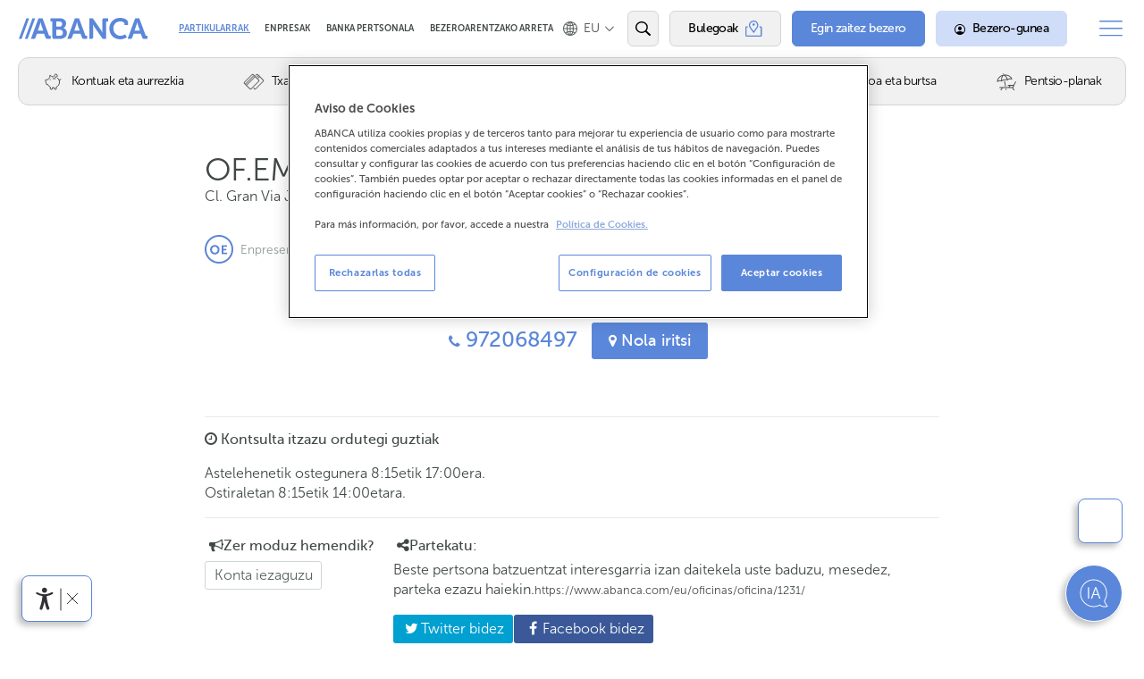

--- FILE ---
content_type: text/html; charset=utf-8
request_url: https://www.abanca.com/eu/oficinas/oficina/1231/
body_size: 37079
content:
<!doctype html> <html lang="eu"> <head> <meta content="IE=edge" http-equiv="X-UA-Compatible"/> <meta name="theme-color" content="#5b87da"/> <meta http-equiv="content-security-policy" content="default-src 'self' www.abanca.com www.abanca.io llamamegratis.es/ suite.conver.fit/ privacyportal-de.onetrust.com abancawt.infobolsa.es abancawt.bmeinntech.es *.2o7.net *.omtrdc.net *.tt.omtrdc.net https://assets.adobedtm.com *.adobe.com smetrics.abanca.com metrics.abanca.com smetrics.cuentasclaras.es metrics.cuentasclaras.es target.abanca.com target.cuentasclaras.com https://c.bing.com *.clarity.ms *.mouseflow.com;script-src 'self' 'unsafe-inline' 'unsafe-eval' www.abanca.com *.googlesyndication.com llamamegratis.es/ suite.conver.fit/ www.google-analytics.com maps.googleapis.com googleapis.com cdnjs.cloudflare.com abanca.inbenta.com www.googletagmanager.com cdn.cookielaw.org code.jquery.com cstatic.weborama.fr www.googleadservices.com static.ads-twitter.com bat.bing.com connect.facebook.net analytics.twitter.com googleads.g.doubleclick.net optimize.google.com tagmanager.google.com ssl.google-analytics.com www.google.com az416426.vo.msecnd.net geolocation.onetrust.com https://*.demdex.net https://cm.everesttech.net https://assets.adobedtm.com https://cdn.tt.omtrdc.net https://activitymap.adobe.com *.opinator.com cloud.weborama.design sdk.inbenta.io acdn.adnxs.com resources.digital-cloud.medallia.eu https://c.bing.com *.clarity.ms *.kampyle.com *.medallia.eu opticksprotection.com analytics.tiktok.com *.mouseflow.com app.sealmetrics.com cdn.matomo.cloud js.adsrvr.org oniad.com tag.oniad.com *.adform.net;style-src 'self' 'unsafe-inline' www.abanca.com llamamegratis.es/ suite.conver.fit/ fonts.googleapis.com cdnjs.cloudflare.com abanca.inbenta.com cdn.cookielaw.org optimize.google.com cdn.abanca.io tagmanager.google.com https://cdn.tt.omtrdc.net sdk.inbenta.io *.kampyle.com *.medallia.eu *.adform.net;img-src 'self' www.abanca.com placehold.co *.doubleclick.net www.abanca.io *.googlesyndication.com llamamegratis.es/ suite.conver.fit/ www.google-analytics.com maps.googleapis.com googleapis.com maps.gstatic.com insight.adsrvr.org data: t.co bat.bing.com www.google.com www.google.es www.facebook.com stats.g.doubleclick.net www.googletagmanager.com i.ytimg.com optimize.google.com cdn.abanca.io contenidos.infobolsa.es contenidos.bmeinntech.es ssl.gstatic.com www.gstatic.com googleads.g.doubleclick.net tbl.tradedoubler.com *.blob.core.windows.net staticcdn.ald-automotive.es cdn.cookielaw.org https://*.demdex.net https://cm.everesttech.net https://assets.adobedtm.com *.omtrdc.net smetrics.abanca.com metrics.abanca.com smetrics.cuentasclaras.es metrics.cuentasclaras.es target.abanca.com target.cuentasclaras.com scene7.com *.opinator.com *.adnxs.com *.kampyle.com *.medallia.eu *.clarity.ms opticksstatic.com inbenta.com static-or00.inbenta.com *.adform.net;media-src 'self' www.abanca.com www.abanca.io inbenta.com static-or00.inbenta.com cdn.abanca.io;font-src 'self' www.abanca.com llamamegratis.es/ suite.conver.fit/ fonts.gstatic.com abanca.inbenta.com cdn.abanca.io cdn.inbenta.io *.kampyle.com *.medallia.eu *.mouseflow.com;frame-src 'self' *.doubleclick.net www.youtube-nocookie.com llamamegratis.es mediadiamondes.solution.weborama.fr optimize.google.com www.facebook.com maps.google.com www.google.com www.youtube.com platform.twitter.com syndication.twitter.com w.soundcloud.com bid.g.doubleclick.net *.fls.doubleclick.net https://*.demdex.net esredegal1.solution.weborama.fr https://activitymap.adobe.com *.opinator.com *.kampyle.com *.medallia.eu *.mouseflow.com insight.adsrvr.org *.adform.net;connect-src 'self' http://api-abancachat.cloud.developers.abanca.com/http-bind api-abancachat.cloud.developers.abanca.com wss://api-abancachat.cloud.developers.abanca.com dcrestserv.abanca.com cdn.jsdelivr.net wss://dcrestserv.abanca.com www-cdn.pre.abanca.com www-cdn.pre.abanca.com *.googlesyndication.com region1.google-analytics.com region1.analytics.google.com www.google-analytics.com *.abanca.io *.infobolsa.es *.bmeinntech.es maps.googleapis.com googleapis.com suite.conver.fit privacyportal-de.onetrust.com api-stratos-test.azurewebsites.net aldesmarvin.blob.core.windows.net dc.services.visualstudio.com api-stratos.aldes.io api-stratos-sbx.aldes.io cdn.cookielaw.org stats.g.doubleclick.net https://*.demdex.net https://cm.everesttech.net https://assets.adobedtm.com *.omtrdc.net api.abanca.com smetrics.abanca.com wf.frontend.weborama.fr ams3.digitaloceanspaces.com api.inbenta.io api-gce2.inbenta.io cookies-data.onetrust.io *.kampyle.com *.medallia.eu *.clarity.ms opticksprotection.com analytics.tiktok.com cdp.abanca.com cdpdev.abanca.com *.mouseflow.com geolocation.onetrust.com edge.adobedc.net wss://chat-api.indigitall.com abanca.matomo.cloud *.adform.net;base-uri 'self';child-src 'self' *.mouseflow.com;object-src 'none';"/> <script>//adobeCSS</script>  <script>
        !function(e,a,n,t){var i=e.head;if(i){
            if (a) return;
            var o=e.createElement("style");
            o.id="alloy-prehiding",o.innerText=n,i.appendChild(o),setTimeout(function(){o.parentNode&&o.parentNode.removeChild(o)},t)}}
        (document, document.location.href.indexOf("adobe_authoring_enabled") !== -1, "body { opacity: 0 !important }", 3000);

        var digitalData= {
            pageName: "",
            pageContentType: "",
            pageDigitalChannel: "",
            pageSection: "",
            pageLanguage: "eu",
            subsection1: "",
            subsection2: "",
            subsection3: "",
            subsection4: "",
            subsection5: "",
            subsection6: "",
            productName: "",
            productType: "",
            productArea: "",
            productCode: "",
            leadType: "",
            transactionID: "",
            historialID: "",
            processStep: "",
            processType: "",
            processName: "",
            processStatus: "",
            processQuantity: "",
            processTIN: "",
            processTAE: "",
            processPrice: "",
            processTerm: "",
            userStatus: "",
            clientID: "",
            companyID: "",
            clientEmail: "",
            clientTel: "",
            onetrustBannerLoaded: "true"
        };

        let date= new Date();
        let dd= (date.getUTCDate().toString()[1]?date.getUTCDate().toString():"0"+date.getUTCDate().toString()[0]);
        let mm= (date.getMonth().toString()[1]?date.getMonth().toString():"0"+date.getMonth().toString()[0]);
        let aa = date.getFullYear();
        let hh= (date.getHours().toString()[1]?date.getHours().toString():"0"+date.getHours().toString()[0]);
        let min= (date.getMinutes().toString()[1]?date.getMinutes().toString():"0"+date.getMinutes().toString()[0]);

        digitalData.fechaHora= dd+'-'+mm+'-'+aa+'|'+hh+':'+min;

        console.log('---- Digital data test ----')
        console.dir(digitalData);
        console.log('---- Digital data ----')
    </script> <script src="//assets.adobedtm.com/8a1010ec6a7a/289491c7db8d/launch-4d7a1cd28fba.min.js" async></script>   <script src="https://cdn.cookielaw.org/scripttemplates/otSDKStub.js" type="text/javascript" charset="UTF-8" data-domain-script="a55f2131-81af-404a-8cf9-fd8f0a876de4"></script><script type="text/javascript">
    function OptanonWrapper() {
        const cookieSettingsBtn = document.getElementById("onetrust-pc-btn-handler");
        const acceptBtn = document.getElementById("onetrust-accept-btn-handler");
        const declineBtn = document.getElementById("onetrust-reject-all-handler");
        const btnContainer = document.getElementById("onetrust-button-group");

        btnContainer.insertAdjacentElement('afterbegin' , declineBtn);
        console.log(btnContainer, acceptBtn)
    }
</script>  <script type="application/ld+json">
    {
        "@context": "https://schema.org",
        "@type": "LocalBusiness",
        "name": "OF.EMPS. GIRONA",
        "url": "https://www.abanca.com/eu/oficinas/oficina/1231/",
        "telephone": "972068497",
        "priceRange": "€€",
        "address": {
            "@type": "PostalAddress",
            "streetAddress": "Cl. Gran Via Jaume I, 41-43-45",
            "addressLocality": "Girona",
            "addressRegion": "Girona",
            "postalCode": "17001",
            "addressCountry": "ES"
        },
        "geo": {
            "@type": "GeoCoordinates",
            "latitude": 41.981566,
            "longitude": 2.820272100000011
        },

    
        "openingHoursSpecification": [
            {
              "@type": "OpeningHoursSpecification",
              "dayOfWeek": [
                "Monday",
                "Tuesday",
                "Wednesday",
                "Thursday"
              ],
              "opens": "08:15",
              "closes": "17:00"
            },
            {
              "@type": "OpeningHoursSpecification",
              "dayOfWeek": [
                "Friday"
              ],
              "opens": "08:15",
              "closes": "14:00"
            }
          ],
        
        "sameAs": [
            "https://www.facebook.com/SomosAbanca",
            "https://x.com/SomosABANCA",
            "https://www.linkedin.com/company/abanca",
            "https://www.youtube.com/@somosABANCAtv"
        ]
    }
</script> <style>html{font-family:sans-serif;-ms-text-size-adjust:100%;-webkit-text-size-adjust:100%}body{margin:0}article,header,nav{display:block}a{background-color:transparent}b{font-weight:700}h1{font-size:2em;margin:.67em 0}img{border:0}button,input{color:inherit;font:inherit;margin:0}button{overflow:visible}button{text-transform:none}button{-webkit-appearance:button}button::-moz-focus-inner,input::-moz-focus-inner{border:0;padding:0}input{line-height:normal}input[type=radio]{box-sizing:border-box;padding:0}input[type=search]{-webkit-appearance:textfield;-moz-box-sizing:content-box;-webkit-box-sizing:content-box;box-sizing:content-box}input[type=search]::-webkit-search-cancel-button,input[type=search]::-webkit-search-decoration{-webkit-appearance:none}fieldset{border:1px solid silver;margin:0 2px;padding:.35em .625em .75em}legend{border:0;padding:0}.button{box-sizing:border-box;-moz-box-sizing:border-box;display:inline-block;display:-moz-inline-block;padding:.3em 1em;text-align:center;vertical-align:middle;border:1px solid transparent;text-decoration:none;font-style:normal;white-space:nowrap;margin:0;position:relative;overflow:hidden;background:var(--button-background);color:#000;font-size:1em;line-height:1.25;max-width:100%;text-overflow:ellipsis}:root{color-scheme:light;--main-color:#5b87da;--blue:#5b87da;--blue-20:#5b87da;--blue-40:#a9c1eb;--blue-50:#a9c1eb;--blue-60:#2653a9;--light-blue:#B3C5E7;--extra-light-blue:#E9EEF9;--dark-blue:#2653a9;--dark-10:#1C1C21;--green:#00B194;--green-10:#00B194;--green-20:#00B194;--green-30:#a7d7cb;--green-40:#4fb096;--green-50:#7bdccd;--green-60:#2ead9a;--red:#F16699;--red-20:#c71e12;--dark-green:#004b3f;--transparent:transparent;--white:#fff;--white-background:#fff;--white-rgb:28,28,33;--white-real-rgb:255,255,255;--white-10:#e8e8e8;--selectize-box-shadow:rgba(255,255,255,0.8);--gray-10:#F3F4F4;--gray-20:#E7EAE9;--gray-30:#F3F4F4;--gray-40:#D0D6D3;--gray-50:#E7EAE9;--gray-60:#E7EAE9;--gray-70:#454545;--gray-80:#424845;--gray:#8A9A91;--gray-rgb:138,154,145;--dark-gray:#5A655F;--black:#404845;--real-black:#000;--real-black-rgb:0,0,0;--disabled-color:#C5C1C1;--error:#e3c5c5;--btn-input:#f0f0f0;--light-blue-20:#aec4ed;--light-real-black-15:#262626;--html-color:#404845;--html-background-color:#fff;--page-header-section-a-border:#fff;--page-header-section-a-color:#8A9A91;--page-header-section-a-hover-color:#404845;--ag-0c91886a:#5b87da;--button-normal-background-color:#5b87da;--button-normal-hover-background-color:#2653a9;--page-header-menu-box-shadow-color:#000;--page-header-menu-a-color:#fff;--ag-13d1b312:#5b87da;--ag-92e386a3:#5b87da;--ag-bf5ed001:#5b87da;--page-header-menu-button-color:#6B7871;--page-header-menu-button-border-left:#E7EAE9;--page-header-menu-button-hover-color:#555A58;--ag-57ca4286:#fff;--magenta-20:#b1003c;--blue-30:inherit;--dark-blue-10:inherit;--red-10:inherit;--white-background-stick:inherit;--gray-90:inherit;--gray-100:inherit;--gray-120:inherit;--gray-120-rgb:97,97,97;--gray-130:inherit;--gray-140:inherit;--dark-gray-10:inherit;--risk-color-black:inherit;--black-rgb:0,0,0;--error-10:inherit;--page-header-menu-box-shadow-color-rgb:inherit;--LIGHT-MODE-Grey:#bfbfc0;--bg-gray-background:var(--gray-20);--ag-3c65cc8c:solid 1px var(--gray-40);--ag-8458355e:var(--gray-40);--link-blue-color:var(--blue);--link-blue-hover-color:var(--dark-gray);--bg-gray-background:var(--gray-20);--ag-3c65cc8c:solid 1px var(--gray-40);--circle-green--p-background:var(--green);--circle-green--p-border:solid 5px var(--white);--ag-2e57e8e1:var(--white-background);--ag-582e32d8:var(--dark-blue);--ag-1cbee8c5:rgba(var(--black-rgb), 0.2);--ag-cccb051e:var(--gray);--bg-dark-widget-select-color:var(--dark-gray);--bg-dark-widget-select-border:solid 2px var(--white);--ag-3315881f:#a3a3a3;--ag-40c4f4b4:#646464;--ag-e71c0191:#f1f1f1;--ag-e948f589:#c1c1c1;--webkit-scrollbar-thumb-border:2px solid #f1f1f1;--ag-0a0d7fc7:linear-gradient(130deg, #f1f1f1 40%, rgba(255, 0, 0, 0) 41%),linear-gradient(230deg, #f1f1f1 40%, rgba(0, 0, 0, 0) 41%),linear-gradient(0deg, #f1f1f1 40%, rgba(0, 0, 0, 0) 31%);--ag-1b5aa1c2:#b6b6b6;--ag-b7a3322c:linear-gradient(310deg, #f1f1f1 40%, rgba(0, 0, 0, 0) 41%),linear-gradient(50deg, #f1f1f1 40%, rgba(0, 0, 0, 0) 41%),linear-gradient(180deg, #f1f1f1 40%, rgba(0, 0, 0, 0) 31%);--ag-61248369:linear-gradient(210deg, #f1f1f1 40%, rgba(0, 0, 0, 0) 41%),linear-gradient(330deg, #f1f1f1 40%, rgba(0, 0, 0, 0) 41%),linear-gradient(90deg, #f1f1f1 30%, rgba(0, 0, 0, 0) 31%);--ag-ceaca048:linear-gradient(30deg, #f1f1f1 40%, rgba(0, 0, 0, 0) 41%),linear-gradient(150deg, #f1f1f1 40%, rgba(0, 0, 0, 0) 41%),linear-gradient(270deg, #f1f1f1 30%, rgba(0, 0, 0, 0) 31%);--accesibility-tool-background-color:rgb(91, 135, 218);--acc-menu-title-background-color:#2f5cb2;--acc-options-button-color:var(--real-black);--acc-options-button-background-color:var(--btn-input);--acc-options-button-border-color:var(--real-black);--ag-fd028f94:var(--real-black);--block-folding-block-border-top:solid 1px var(--gray-20);--block-buttons-border-top:solid 4px var(--blue);--ag-7421486c:solid 1px var(--black);--ag-8442e3cd:rgb(189, 189, 189);--ag-af726017:solid 1px var(--black);--block-features--ul--li-border-bottom:dashed 1px var(--blue);--block-features--ul--li-before-color:var(--gray-40);--ag-b8cf1907:var(--blue);--ag-c79d9b40:var(--dark-blue);--ag-8c0143d9:dashed 1px var(--blue);--ag-eb749b7f:dashed 1px var(--blue);--block-help-header-background-color:var(--main-color);--block-help-border:solid 6px var(--gray-20);--block-help-blog-header-a-color:var(--main-color);--block-help-blog-header-ahover-color:var(--real-black);--block-simulator-border-bottom:solid 8px var(--gray-10);--block-social-border-top:solid 1px var(--gray-20);--block-submenu-block-content-background:var(--white-background);--ag-4c54f6b1:1px solid var(--gray-20);--ag-05f4bc9c:var(--gray-10);--ag-ff6b61f9:linear-gradient(to right, transparent, rgba(var(--real-black-rgb), 0.5) 25%, rgba(var(--real-black-rgb), 0.5) 75%, transparent);--ag-37235b02:var(--red);--block-txtintro-header-border-bottom:solid 1px var(--gray-40);--block-txtlist-estilo1-background-color:#70BAFC;--centervideo-background-color:lightgoldenrodyellow;--custom-ytplay-color:#212121;--block-widget-background:var(--gray-20);--button-background:#ccc;--buttonhover-background-color:#999;--ag-738ea901:#f2f2f2;--ag-738ea901:rgba(0, 0, 0, 0.06);--ag-5be9fbbf:1px solid #d0d0d0;--selectize-dropdown-header-background:#f8f8f8;--selectize-dropdown-header-close-color:#303030;--ag-8b269ab0:1px solid #f2f2f2;--ag-5089a03e:1px solid #0073bb;--ag-d8746bda:rgba(0, 0, 0, 0.05);--ag-d102a758:#00578d;--ag-5e9d8af8:#aaaaaa;--ag-55e1e905:#1da7ee;--ag-27625a65:#92c836;--ag-02d11b0b:1px solid #00578d;--ag-d2b559b6:#d2d2d2;--ag-75adf081:1px solid #aaaaaa;--ag-9e7e410f:#f0f0f0;--ag-481ff8bb:rgba(125, 168, 208, 0.2);--ag-0baf19e6:#f5fafd;--selectize-dropdown-active-color:#495c68;--selectize-dropdown-create-color:rgba(48, 48, 48, 0.5);--ag-4dc79a00:#808080 transparent transparent transparent;--ag-47fc7dcb:transparent transparent #808080 transparent;--ag-ef37536e:#fafafa;--ag-51aa2c69:#e6e6e6;--ag-ba6e4394:#1b9dec;--ag-42c69b51:-moz-linear-gradient(top, #1da7ee, #178ee9);--ag-42c69b51:-webkit-gradient(linear, 0 0, 0 100%, from(#1da7ee), to(#178ee9));--ag-42c69b51:-webkit-linear-gradient(top, #1da7ee, #178ee9);--ag-42c69b51:-o-linear-gradient(top, #1da7ee, #178ee9);--ag-42c69b51:linear-gradient(to bottom, #1da7ee, #178ee9);--ag-2ddfba5c:#0085d4;--ag-3a79383e:-moz-linear-gradient(top, #008fd8, #0075cf);--ag-3a79383e:-webkit-gradient(linear, 0 0, 0 100%, from(#008fd8), to(#0075cf));--ag-3a79383e:-webkit-linear-gradient(top, #008fd8, #0075cf);--ag-3a79383e:-o-linear-gradient(top, #008fd8, #0075cf);--ag-3a79383e:linear-gradient(to bottom, #008fd8, #0075cf);--ag-90207bf3:#f9f9f9;--ag-b0e6e822:-moz-linear-gradient(top, #fefefe, #f2f2f2);--ag-b0e6e822:-webkit-gradient(linear, 0 0, 0 100%, from(#fefefe), to(#f2f2f2));--ag-b0e6e822:-webkit-linear-gradient(top, #fefefe, #f2f2f2);--ag-b0e6e822:-o-linear-gradient(top, #fefefe, #f2f2f2);--ag-e654fa07:linear-gradient(to bottom, #fefefe, #f2f2f2);--ag-795dfed4:#b8b8b8;--selectize-dropdown-optgroup-border-top:1px solid #f0f0f0;--ag-d1603300:#404845;--ag-dd247742:#5b87da;--ag-e6ce765a:#fff;--ag-3893a1f7:#2653a9;--body-inbenta-sdk-main-a-color:#404845;--ag-bb377ec0:#404845;--ag-83817c32:1px solid #DCE0DE;--ag-8f1f9ce7:#C4CCC8;--ag-7dff5bd5:1px solid #d0d6d3;--ag-3366f207:#5a655f;--ag-22f90c8c:#404845;--ag-40043ef2:#fff;--ag-ae9d4019:#D0D6D3;--ag-d8ce247e:#8a9a91;--ag-0c550208:1px solid #767676;--ag-2af85905:#5b87da;--ag-eeef46aa:#2653a9;--ag-cb5f151f:1px solid #e7eae9;--ag-43e70a87:1px solid #BFBFBF;--ag-4c15d462:#fff;--ag-2831faab:#939393;--ag-c54406db:1px solid #DCE0DE;--ag-a5682a47:var(--red-20);--ag-5946fb60:var(--white);--ag-574e00b2:var(--blue);--ag-bb83bdfd:var(--blue-60);--form__footer-button-color-hover:var(--white);--ag-31bbbbbc:#006cfa;--ag-dacf89b5:#113f7a;--inbenta-km-input-background-color:#fafafa;--inbenta-km-input-color:#031429;--inbenta-km-dropdown__trigger-border:1px solid #eee;--ag-a30194b2:rgba(33, 33, 33, .8);--inbenta-km-ahover-color:#113f7a;--new-new-time-new-tags-border-right:solid 1px var(--gray-40);--new-new-highlight-border-bottom:solid 1px var(--gray-20);--new-downloads-background:var(--gray-10);--ag-3a09e32d:var(--dark-gray);--ag-bd451dfd:var(--black);--ag-a9754e26:var(--gray);--help-topic-grid-a-background:var(--white-background);--help-topic-grid-a-color:var(--blue);--help-topic-grid-a-hover-border-color:var(--blue);--help-topic-grid-a-hover-color:var(--dark-blue);--ag-c7168f38:solid 1px var(--gray-20);--iban-formatted-background-color:rgba(255, 255, 255, 0.22);--ag-ccff771c:#8A9A91;--office-schedule-color:var(--black);--office-list-office--a-hover-background:var(--gray-20);--marker-detail-inner-border-left:5px solid var(--main-color);--detalle-oficina-background-color:var(--white);--office-header-h1-color:var(--black);--ag-56a4e9d8:var(--blue);--ag-214cff17:var(--black);--product-list-border-bottom:solid 1px var(--gray-20);--ag-8e7e8ffe:var(--blue);--ag-abc3308c:var(--main-color);--product-contact-background:var(--white-background);--landing-risk-close-border-top:solid 1px var(--gray-40);--ag-a269764d:#5b87da;--offices-people-\>-ul-person-name-color:#8A9A91;--tableGreen-color:#00B194;--ulblock-botones-basic-background:#fff;--ag-f9ea8a86:solid 1px #D0D6D3;--ag-33ac6765:solid 1px #D0D6D3;--background-color-tienda:inherited;--hero-widget-widget-background:rgba(var(--white-rgb), 0.8);--hero-badge-border:solid 4px var(--white);--landing-highlights-background:var(--extra-light-blue);--landing-header-background:#f1dcd5;--landing-header-after-border-bottom:solid 50px var(--white);--ag-81eca3d7:solid 200px var(--white);--ag-a371bc3d:var(--gray-20);--ag-a371bc3d:var(--gray-20);--landing-block-video-background:#d6be5b;--ag-a371bc3d:var(--gray-20);--landing-cards-background:#7cc4bblazame;--ag-92fcd64c:3px dotted var(--blue);--ag-6601dcfb:#2e5a75;--ag-5ae48db7:#2e5a75;--page-header-menu-background:#2e5a75;--ag-77d50428:#3c5164;--ag-be155244:#636363;--ag-fbd1a63b:var(--white);--tableborder-thead-border-bottom:1px solid var(--white);--abanca-tables-logo-border-bottom:1px solid #DBE2ED;--abanca-seguros-table-col-border:1px solid #E4E9F1;--abanca-seguros-table-col-content-color:rgba(0, 0, 0, 0.92);--ag-4ada1505:#424845;--ag-7660f0b4:#424845;--ag-96c8b1ea:#5b87da;--boton-presupesto-a-background:#5C6560;--boton-presupesto-a-color:#E8EAE9;--ag-6bd576e2:#5a5f5c;--ag-1c9a365c:#E8aF41;--ampliado-boton-presupesto-a-background:#4FAE95;--ag-65d585c3:#6587D4;--landing-highlights-background:var(--extra-light-blue);--mfp-bg-background:rgba(var(--real-black-rgb), 0.5);--ag-565a5687:var(--light-real-black-15);--landing-button-call-background-color:#FF1866;--ag-2bf95c10:var(--magenta-20);--ag-9f437f3d:rgba(var(--real-black-rgb), 0.5);--ag-6dcc088a:solid 1px var(--gray);--landing-header-background:#ec7487;--landing-header-after-border-bottom:solid 50px var(--white);--ag-81eca3d7:solid 200px var(--white);--ag-a371bc3d:var(--gray-20);--map-flatware-background:var(--light-blue);--map--div-background:url('promos/vuelta-mundo/prato-transparente-xs.png') no-repeat var(--white);--map-hotspot-before-border:1px solid var(--blue);--ag-a66338ab:#979f98;--ag-3b45b029:#e6a7a3;--ag-82bb79e2:#d6bc58;--ag-a7941f37:#c1b392;--ag-ef2b7dff:#acba80;--ag-4a331a6e:#7db1c3;--tabletablesaw-th--td-border:solid 1px var(--white);--ag-565a5687:var(--light-real-black-15);--landing-digital-background:var(--extra-light-blue);--landing-digital-background:#e1e8b8;--pay-background:#a9a6cf;--home-nav-a-hover-color:var(--dark-gray);--test-container-background:#83b1bb;--home-navfixedsticky-dummy-background:#E9C277;--abanca-tables-logo-border-bottom:1px solid #DBE2ED;--abanca-seguros-table-col-border:1px solid #E4E9F1;--abanca-seguros-table-col-content-color:rgba(0, 0, 0, 0.92);--ag-4ada1505:#424845;--ag-7660f0b4:#424845;--ag-96c8b1ea:#5b87da;--boton-presupesto-a-background:#5C6560;--boton-presupesto-a-color:#E8EAE9;--ag-6bd576e2:#5a5f5c;--ag-1c9a365c:#E8aF41;--ampliado-boton-presupesto-a-background:#4FAE95;--ag-65d585c3:#6587D4;--circulo-gris:#5C6560;--circulo-naranja:#E89F41;--circulo-verde:#4FAE95;--circulo-azul:#6587D4;--abanca-seguros-table-col-border:#E4E9F1;--abanca-seguros-table-col-content-ul-li:#E4E9F1;--abanca-seguros-table-col-content-color:#000;--ag-7660f0b4:#424845;--item-header-border:solid 4px var(--white);--item-header-border:solid 4px var(--white);--ag-b01d3fa6:#FBB15E;--ag-b041b809:#585858;--ag-1477b38a:#BA613B;--anniversary-background:url('misc/1-aniversario/fondo-narrow.jpg') no-repeat center bottom #D2D2D2;--button-normal--button-call-background:var(--button-normal-background-color);--button-normal--button-call-color:var(--white);--ag-8dede91a:var(--button-normal-hover-background-color);--ag-bc328ab1:var(--dark-green);--ag-26277e4f:var(--gray-20);--ag-ea42f6f7:var(--gray-40);--ag-c06561a8:var(--gray);--button-link-border:solid 1px var(--white);--button-link-hover-border-color:var(--dark-gray);--button-call-link-border:solid 1px var(--white);--button-call-link-hover-border-color:var(--gray-40);--button-call-link-hover-color:var(--gray-60);--ag-fe0ea46b:var(--black);--ag-5936b432:var(--dark-gray);--button-twitter-background:#00A0D1;--button-twitter-color:var(--white);--button-twitter-hover-background:#D0DDF8;--button-twitter-hover-color:black;--button-twitter-focus-color:black;--button-twitter-focus-background-color:#D0DDF8;--button-twitter-focus-box-shadow:0 0 6px 3px #5b87da,0 0 2px #333 inset;--button-facebook-background:#3B5998;--button-facebook-color:var(--white);--button-facebook-hover-background:#D0DDF8;--button-facebook-hover-color:black;--button-facebook-focus-color:black;--button-facebook-focus-background-color:#D0DDF8;--button-facebook-focus-box-shadow:0 0 6px 3px #5b87da,0 0 2px #333 inset;--button-googleplus-background:#555;--button-googleplus-hover-background:#222;--button-whatsapp-background:#189D0E;--button-whatsapp-color:var(--white);--button-whatsapp-hover-background:#D0DDF8;--button-whatsapp-hover-color:black;--button-telegram-background:#2AA0DA;--button-telegram-color:var(--white);--button-telegram-hover-background:#D0DDF8;--button-telegram-hover-color:black;--button-store-border:solid 2px var(--black);--ag-12a9af3c:rgba(var(--real-black-rgb), 0.2);--cookies-warning-background:rgba(var(--real-black-rgb), 0.8);--form-icons-form-icon-after-border:solid 3px var(--white);--loading-background:rgba(var(--white-rgb), 0.9);--mfp-bg-background:rgba(var(--white-real-rgb), 0.5);--page-footer-nav-li-p-after-color:var(--gray-20);--page-header-primary-background:var(--white-background);--ag-feec24bd:var(--gray);--ag-b4729eee:solid 4px var(--white);--ag-10345b6d:var(--black);--ag-677c90f5:var(--blue);--ag-3d96a654:var(--blue);--ag-e6bda5a1:solid 1px rgba(var(--black-rgb), 0.2);--page-header-menu-button-color:#6B7871;--page-header-menu-button-border-left:solid 1px var(--gray-20);--page-header-menu-button-hover-color:#555A58;--ag-57ca4286:var(--white);--page-header-menu-background:var(--blue);--page-header-menu-a-color:var(--white);--ag-5ae48db7:var(--blue);--ag-92e386a3:var(--main-color);--ag-bf5ed001:var(--main-color);--page-header-primary-background:var(--html-background-color);--ag-feec24bd:var(--page-header-section-a-color);--ag-b4729eee:solid 4px var(--page-header-section-a-border);--ag-10345b6d:var(--page-header-section-a-hover-color);--ag-677c90f5:var(--blue);--ag-3d96a654:var(--ag-0c91886a);--ag-e6bda5a1:solid 1px rgba(var(--black-rgb), 0.2);--page-header-menu-button-border-left:solid 1px var(--page-header-menu-button-border-left);--page-header-menu-background:var(--button-normal-background-color);--page-header-menu-a-color:var(--white);--ag-5ae48db7:var(--ag-13d1b312);--pagination-color:var(--gray);--mediateca-background:var(--gray-20);--mediateca-item-thumb-fa-color:rgba(var(--white-rgb), 0.5);--ag-304de325:rgb(197, 197, 197);--search-nav-a-disabled-btn-color:var(--disabled-color);--risk-color:var(--black);--ag-524c1e8a:var(--gray-10);--ag-5170a8cb:invert(1);--selectize-option-icon-filter:invert(0);--ag-a9b37fa9:solid 1px rgba(var(--white-rgb), 0.3);--simulator-error-background:var(--error);--ag-b1970338:solid 1px rgba(138,154,145,0.3);--ag-4e3995ea:rgba(138,154,145,0.5);--ag-a9b37fa9:solid 1px rgba(var(--white-rgb), 0.3);--simulator-error-background:var(--error);--regular-checkbox--label-border:1px solid #cacece;--ag-23ea751a:#e9ecee;--regular-checkboxchecked--label-border:1px solid #adb8c0;--regular-checkboxchecked--label-color:#99a1a7;--spinner-box-background:rgba(255,255,255,0.8);--ag-1ad7118a:solid 3px var(--blue);--tabletable-compare-thead-th-color:var(--gray);--color-header-table-background-color1:var(--blue-50);--color-header-table-background-color2:var(--green-50);--tooltip-border:solid 3px var(--gray-40);--tooltip-after-border-color:var(--gray-40) transparent transparent transparent;--widget-permalink-background:var(--gray-20);--widget-widget-error-background:var(--gray);--widget-widget-result-p-color:var(--light-blue-20);--ag-eed1b10d:rgba(var(--gray-rgb), 0.5);--welcome-hero-widget-select-border:solid 2px var(--dark-gray);--ag-85de975f:rgba(255,255,255,0.7);--bulletin-header-p-color:#8A9A91;--bulletin-tabs-a-background:#5b87da;--bulletin-tabs-a-color:#fff;--bulletin-tabs-a-hover-background:var(--dark-blue);--bulletin-tabs-a-is-active-background:#fff;--bulletin-tabs-a-is-active-color:#5b87da;--bulletin-tab-h2-background:#5b87da;--bulletin-tab-\>-nav-border-bottom:solid 1px var(--gray-20);--bulletin-tab-\>-nav-li-border-right:solid 1px var(--gray-20);--ag-a8cee3a2:solid 1px var(--gray-20);--ag-da764575:#428bca;--help-header-color:var(--white);--help-highlights-background:var(--blue);--home-nav-a-hover-color:var(--dark-gray);--inbenta-interface-mark-background:#ff0;--inbenta-interface-mark-color:#000;--inbenta-interface-fieldset-border:1px solid #c0c0c0;--ag-24983a0c:rgba(0, 0, 0, 0);--inbenta-interface-body-color:#333333;--ag-8e825c13:#2a6496;--inbenta-interface-afocus-outline:thin dotted #333;--inbenta-interface-img-thumbnail-border:1px solid #dddddd;--inbenta-interface-hr-border-top:1px solid #eeeeee;--ag-50be34a8:#c09853;--ag-89571d00:#faebcc;--ag-9de2a4bc:#b94a48;--ag-41329219:#ebccd1;--ag-929d4b6f:#468847;--ag-4e1b8141:#d6e9c6;--inbenta-interface-text-muted-color:#999999;--inbenta-interface-text-info-color:#3a87ad;--ag-12cb3154:1px dotted #999999;--ag-e67def47:5px solid #eeeeee;--ag-4655e99f:2px solid #dddddd;--ag-27d2b11f:#f5f5f5;--ag-9bbfa5bc:#dff0d8;--ag-07a5d9c8:#d0e9c6;--ag-2552c8d7:#c9e2b3;--ag-96b4bc77:#f2dede;--ag-75b96ca6:#eed3d7;--ag-0b0461cd:#ebcccc;--ag-ead2ed1e:#e6c1c7;--ag-5aefaaaa:#fcf8e3;--ag-8fcfd42c:#fbeed5;--ag-b83f08c9:#faf2cc;--ag-b93af681:#f8e5be;--inbenta-interface-legend-border-bottom:1px solid #e5e5e5;--inbenta-interface-form-control-border:1px solid #cccccc;--ag-e5b34f49:#66afe9;--ag-ee6016a2:#eeeeee;--ag-eae7ee35:#a47e3c;--ag-c65f3b64:#953b39;--ag-10a622f5:#356635;--inbenta-interface-help-block-color:#737373;--inbenta-interface-btn-default-color:#333333;--ag-376c315a:var(--white);--ag-02c3bae3:#cccccc;--ag-c6cb3e4a:#ebebeb;--ag-2fcbc1f9:#adadad;--ag-cd827c38:#cccccc;--ag-c4130a75:#357ebd;--ag-4fb2ba22:#3276b1;--ag-367df492:#285e8e;--ag-6be5ff40:#f0ad4e;--ag-a2d2b353:#eea236;--ag-44296800:#ed9c28;--ag-3dea8fe0:#d58512;--ag-5827ff32:#d9534f;--ag-25a88f11:#d43f3a;--ag-a19f5a74:#d2322d;--ag-7f93cdb3:#ac2925;--ag-210ac6bc:#5cb85c;--ag-e337ed68:#4cae4c;--ag-2fb63504:#47a447;--ag-ecd304c9:#398439;--ag-1ec8cfea:#5bc0de;--ag-293e3169:#46b8da;--ag-60fa1c4f:#39b3d7;--ag-798a09ac:#269abc;--ag-9c82a55d:#e5e5e5;--ag-1b0cdd6a:#eeeeee #eeeeee #dddddd;--ag-5233e481:#555555;--ag-b1552d3c:#dddddd;--ag-659feba2:#d9edf7;--ag-d8f67139:#bce8f1;--ag-3d2bf648:#a6e1ec;--ag-6c00c50a:#2d6987;--inbenta-interface-caret-border-top:4px solid var(--real-black);--inbenta-interface-dropdown-menu-border:1px solid rgba(0, 0, 0, 0.15);--inbenta-interface-popover-border:1px solid rgba(0, 0, 0, 0.2);--ag-411cbf48:#f7f7f7;--ag-f105e239:1px solid #ebebeb;--ag-be58c32e:#999999;--ag-be58c32e:rgba(0, 0, 0, 0.25);--inbenta-interface-center-div-border:1px solid var(--gray-40);--inbenta-interface-newTicket-color:rgb(64, 72, 69);--ag-01b71c69:#303030;--ag-43f550fd:#BEBEBA;--ag-ef242f64:none repeat scroll 0 0 var(--white);--ag-01b0621e:1px solid #EEEEEE;--ag-58525ade:none repeat scroll 0 0 var(--gray-20);--ag-34e52348:none repeat scroll 0 0 var(--gray-40);--inbenta-loader-background-color:rgba(255,255,255,0.79);--ag-fb6f29ee:none repeat scroll 0 0 var(--dark-gray);--ag-d517afb0:rgba(138, 154, 145, 0.5) rgba(138, 154, 145, 0.3) rgba(138, 154, 145, 0.3);--ag-91c4213e:rgba(138, 154, 145, 0.5);--ag-738399b4:#C71E12;--ag-06992dee:#999;--ag-06992dee:rgba(0,0,0,.25);--ag-37c4b707:rgb(16, 16, 16);--ag-13577e07:solid 4px var(--gray-20);--button-normal-active-background:var(--dark-blue);--button-market-border-left:solid 10px rgb(179, 200, 51);--button-normal-active-background:var(--button-normal-hover-background-color);--press-related-border-top:solid 4px var(--gray-10);--contenido-cabecera_contenido-h1-color:#4a595c;--contenido-accesos-acceso-boton-border:1px solid var(--main-color);--ag-af1cd016:#81c0db;--ag-abeb6ce3:3px dotted #81c0db;--ag-af1cd016:#f7a51b;--ag-abeb6ce3:3px dotted #f7a51b;--ag-af1cd016:#e59d9f;--ag-abeb6ce3:3px dotted #e59d9f;--ag-af1cd016:#ec7361;--ag-abeb6ce3:3px dotted #ec7361;--ag-af1cd016:#33909d;--ag-abeb6ce3:3px dotted #33909d;--ag-23edd966:3px dotted var(--blue);--ag-af1cd016:var(--green);--ag-abeb6ce3:3px dotted var(--green);--nav-stepsfixedsticky-on-border-top:15px solid var(--white);--nav-steps-nav-a-border:solid 2px #428bca;--nav-steps-navbefore-border-bottom:solid 2px var(--main-color);--resultadosinic-background-color:lightgrey;--form-error-color:#ff0000;--centervideo-background-color:lightgoldenrodyellow;--html-color:var(--black);--preview-resource-img-span-border:solid thin var(--black);--html-color:var(--black);--superpoderesProductList-pay-background:#a6a4cd;--superpoderesProductList-app-background:#7cc4bb;--ag-1318d9b0:#ee7b70;--ag-8aee9978:#7dc6be;--block-widget-border-bottom:solid 8px var(--gray-10);--button-normal--button-call-background:var(--button-normal-background-color);--label-span-input-border:var(--gray);--ag-0fc599b0:#e7eae9;--ag-0b1f4384:#ff0000;--ag-f0ec3c86:#FF0000;--ag-9bdfe8ad:var(--transparent);--abanca-tables-logo-border-bottom:1px solid #DBE2ED;--abanca-seguros-table-col-border:1px solid #E4E9F1;--abanca-seguros-table-col-content-color:rgba(0, 0, 0, 0.92);--ag-4ada1505:#424845;--aranda-false-col-header-border-bottom:1px solid #E4E9F1;--aranda-false-col-header-background:#E4E9F1;--ag-7660f0b4:#424845;--abanca-tae--abanca-tae-span-color:#5B87DA;--boton-presupesto-a-background:#5C6560;--boton-presupesto-a-color:#E8EAE9;--ag-1c9a365c:#5a5f5c;--ampliado-boton-presupesto-a-background:#4FAE95;--ag-65d585c3:#6587D4;--ag-de67f148:linear-gradient(180deg, rgba(256,256,256,0.3) 0%, rgba(244,244,244,1) 100%);--ag-ccb3469d:#FFF;--ag-82bbe360:#ECF1FA;--switch-trigger-border:1px solid #E4E9F1;--switch-triggeractive-color:#5876B8;--switch-triggeractive-background:#ECF1FA;--abanca-tables-logo-border-bottom:1px solid #DBE2ED;--abanca-seguros-table-col-border:1px solid #E4E9F1;--abanca-seguros-table-col-content-color:rgba(0, 0, 0, 0.92);--ag-4ada1505:#424845;--aranda-false-col-header-background:#F4F4F4;--aranda-false-col-header-border-bottom:1px solid #E4E9F1;--ag-7660f0b4:#424845;--abanca-tae--abanca-tae-span-color:#5B87DA;--boton-presupesto-a-background:#5C6560;--boton-presupesto-a-color:#E8EAE9;--ag-1c9a365c:#5a5f5c;--ampliado-boton-presupesto-a-background:#000000eb;--ag-65d585c3:#6587D4;--ag-de67f148:linear-gradient(180deg, rgba(256,256,256,0.3) 0%, rgba(244,244,244,1) 100%);--ag-ccb3469d:#FFF;--ag-82bbe360:#ECF1FA;--switch-trigger-border:1px solid #E4E9F1;--switch-triggeractive-color:#5876B8;--switch-triggeractive-background:#ECF1FA;--hipoteca-table-col-content-color:rgba(0, 0, 0, 0.92);--aranda-false-col-header-background:#F4F4F4;--aranda-false-col-header-border-bottom:1px solid #E4E9F1;--hipoteca-table-col-content-h4-color:#424845;--spanhipoteca-table-value-color:#000000eb;--ag-287a4e2c:#5B87DA;--boton-presupesto-a-background:#5C6560;--boton-presupesto-a-color:#E8EAE9;--ag-1c9a365c:#5a5f5c;--ampliado-boton-presupesto-a-background:#000000eb;--ag-65d585c3:#6587D4;--switch-trigger-border:1px solid #E4E9F1;--switch-triggeractive-color:#5876B8;--switch-triggeractive-background:#ECF1FA;--hipoteca-table-col-content-color:rgba(0, 0, 0, 0.92);--aranda-false-col-header-border-bottom:1px solid #E4E9F1;--aranda-false-col-header-background:#F4F4F4;--hipoteca-table-col-content-h4-color:#424845;--spanhipoteca-table-value-color:#000000eb;--ag-287a4e2c:#5B87DA;--boton-presupesto-a-background:#5C6560;--boton-presupesto-a-color:#E8EAE9;--ag-1c9a365c:#5a5f5c;--ampliado-boton-presupesto-a-background:#000000eb;--ag-65d585c3:#6587D4;--switch-trigger-border:1px solid #E4E9F1;--switch-triggeractive-color:#5876B8;--switch-triggeractive-background:#ECF1FA;--abanca-tables-logo-border-bottom:1px solid #DBE2ED;--abanca-seguros-table-col-border:1px solid #E4E9F1;--abanca-seguros-table-col-content-color:rgba(0, 0, 0, 0.92);--ag-4ada1505:#424845;--aranda-false-col-header-border-bottom:1px solid #E4E9F1;--aranda-false-col-header-background:#E4E9F1;--ag-7660f0b4:#424845;--abanca-tae--abanca-tae-span-color:#5B87DA;--boton-presupesto-a-background:#5C6560;--boton-presupesto-a-color:#E8EAE9;--ag-1c9a365c:#5a5f5c;--ampliado-boton-presupesto-a-background:#4FAE95;--ag-65d585c3:#6587D4;--ag-de67f148:linear-gradient(180deg, rgba(256,256,256,0.3) 0%, rgba(244,244,244,1) 100%);--ag-ccb3469d:#FFF;--ag-82bbe360:#ECF1FA;--switch-trigger-border:1px solid #E4E9F1;--switch-triggeractive-color:#5876B8;--switch-triggeractive-background:#ECF1FA;--abanca-tables-logo-border-bottom:1px solid #DBE2ED;--sep-abanca-leyenda-border-bottom:26px solid var(--white);--sep-abanca-leyenda-border-left:1px solid var(--white);--switch-trigger-border:1px solid #E4E9F1;--switch-triggeractive-color:#5876B8;--switch-triggeractive-background:#ECF1FA;--ag-f6c5b14c:1px solid #E4E9F1;--ag-17ce0a7c:rgba(0, 0, 0, 0.92);--sticky-element-background:#f4f4f4;--ag-5a1e3523:#f4f4f4;--boton-presupesto-a-background:#5C6560;--boton-presupesto-a-color:#E8EAE9;--ag-1c9a365c:#5a5f5c;--ampliado-boton-presupesto-a-background:#4FAE95;--ag-65d585c3:#6587D4;--ag-4201c6ae:linear-gradient(180deg, rgba(256, 256, 256, 0.3) 0%, rgba(244, 244, 244, 1) 100%);--abanca-tables-logo-border-bottom:1px solid #DBE2ED;--abanca-seguros-table-col-border:1px solid #E4E9F1;--abanca-seguros-table-col-content-color:rgba(0, 0, 0, 0.92);--ag-4ada1505:#424845;--ag-7660f0b4:#424845;--ag-96c8b1ea:#5b87da;--boton-presupesto-a-background:#5C6560;--boton-presupesto-a-color:#E8EAE9;--ag-6bd576e2:#5a5f5c;--ag-1c9a365c:#E8aF41;--ampliado-boton-presupesto-a-background:#4FAE95;--ag-65d585c3:#6587D4;--abanca-tables-logo-border-bottom:1px solid #DBE2ED;--abanca-seguros-table-col-border:1px solid #E4E9F1;--abanca-seguros-table-col-content-color:rgba(0, 0, 0, 0.92);--ag-4ada1505:#424845;--ag-7660f0b4:#424845;--ag-31d1906e:#5c6560;--boton-presupesto-a-background:#5C6560;--boton-presupesto-a-color:#E8EAE9;--ag-1c9a365c:#d4a954;--ampliado-boton-presupesto-a-background:#4FAE95;--ag-65d585c3:#6587D4;--circulo-gris:#5C6560;--circulo-naranja:#E89F41;--circulo-verde:#4FAE95;--circulo-azul:#6587D4;--color-text-black-color:var(--real-black)}@media (prefers-color-scheme:dark){:root{color-scheme:dark light;--main-color:#5b87da;--blue:rgb(153,180,230);--blue-20:#99b4e6;--blue-30:#a6b6d9;--blue-40:#20437e;--blue-60:#2a56a7;--light-blue:#B3C5E7;--extra-light-blue:#E9EEF9;--dark-blue:#2653a9;--dark-blue-10:#99b4e6;--dark-10:#1C1C21;--green:#00B194;--green-10:#248f7d;--green-20:#99e6d9;--green-30:#a7d7cb;--green-40:#4fb096;--green-50:#2ead9a;--green-60:#2ead9a;--red:#F16699;--red-10:#e69e99;--dark-green:#004b3f;--transparent:transparent;--white:#fff;--white-background:#1F1F1FFF;--white-rgb:28,28,33;--white-background-stick:#1c1c21;--white-10:#e8e8e8;--selectize-box-shadow:#1C1C21CC;--gray-10:#3e4346;--gray-20:#E7EAE9;--gray-30:#242424;--gray-40:#D0D6D3;--gray-50:#303030;--gray-60:#BFBFBF;--gray-70:#454545;--gray-80:#bfbfbf;--gray-90:#303030;--gray-100:#D4D4D4;--gray-120:#2e2e2e;--gray-120-rgb:97,97,97;--gray-130:#262626;--gray-140:#616161;--gray:#BBC4BFFF;--gray-rgb:187,196,191;--dark-gray:#5A655F;--dark-gray-10:#BFBFBF;--black:#BFBFBFFF;--risk-color-black:#404845;--black-rgb:191,191,191;--real-black:#000;--real-black-rgb:0,0,0;--disabled-color:#C5C1C1;--error:#e3c5c5;--error-10:#5d2d2d;--btn-input:#f0f0f0;--light-blue-20:#aec4ed;--light-real-black-15:#262626;--html-color:#bfbfbf;--html-background-color:#1f1f1f;--page-header-section-a-border:#121212;--page-header-section-a-color:#D0D6D3;--page-header-section-a-hover-color:#D0D6D3;--ag-0c91886a:rgb(91,135,218);--button-normal-background-color:#5b87da;--button-normal-hover-background-color:rgb(42,86,167);--page-header-menu-box-shadow-color:#0000004C;--page-header-menu-box-shadow-color-rgb:0,0,0;--page-header-menu-a-color:#fff;--ag-13d1b312:rgb(42,86,167);--ag-92e386a3:rgb(42,86,167);--ag-bf5ed001:rgb(42,86,167);--page-header-menu-button-color:rgb(187,195,191);--page-header-menu-button-border-left:rgb(48,48,48);--page-header-menu-button-hover-color:rgb(191,191,191);--ag-57ca4286:#fff;--magenta-20:#b1003c;--blue-50:inherit;--red-20:inherit;--white-real-rgb:inherit;--product-list-border-bottom:inherit;--LIGHT-MODE-Grey:#bfbfc0;--bg-gray-background:var(--gray-20);--ag-3c65cc8c:solid 1px var(--gray-40);--ag-8458355e:var(--gray-40);--link-blue-color:var(--blue);--link-blue-hover-color:var(--dark-gray-10);--bg-gray-background:#1f1f1f;--ag-3c65cc8c:solid 1px rgb(69,69,69);--circle-green--p-background:var(--green);--circle-green--p-border:solid 5px var(--white);--ag-2e57e8e1:var(--white-background);--ag-582e32d8:var(--dark-blue);--ag-1cbee8c5:rgba(var(--black-rgb), 0.2);--ag-cccb051e:var(--gray);--bg-dark-widget-select-color:var(--dark-gray);--bg-dark-widget-select-border:solid 2px var(--white);--ag-3315881f:#3e4346;--ag-40c4f4b4:#646464;--ag-e71c0191:#3e4346;--ag-e948f589:#242424;--webkit-scrollbar-thumb-border:2px solid #3e4346;--ag-0a0d7fc7:linear-gradient(130deg, #696969 40%, rgba(255, 0, 0, 0) 41%),linear-gradient(230deg, #696969 40%, rgba(0, 0, 0, 0) 41%),linear-gradient(0deg, #696969 40%, rgba(0, 0, 0, 0) 31%);--ag-1b5aa1c2:#b6b6b6;--ag-b7a3322c:linear-gradient(310deg, #696969 40%, rgba(0, 0, 0, 0) 41%),linear-gradient(50deg, #696969 40%, rgba(0, 0, 0, 0) 41%),linear-gradient(180deg, #696969 40%, rgba(0, 0, 0, 0) 31%);--ag-61248369:linear-gradient(210deg, #696969 40%, rgba(0, 0, 0, 0) 41%),linear-gradient(330deg, #696969 40%, rgba(0, 0, 0, 0) 41%),linear-gradient(90deg, #696969 30%, rgba(0, 0, 0, 0) 31%);--ag-ceaca048:linear-gradient(30deg, #696969 40%, rgba(0, 0, 0, 0) 41%),linear-gradient(150deg, #696969 40%, rgba(0, 0, 0, 0) 41%),linear-gradient(270deg, #696969 30%, rgba(0, 0, 0, 0) 31%);--accesibility-tool-background-color:rgb(91, 135, 218);--acc-menu-title-background-color:#2f5cb2;--acc-options-button-color:rgb(191,191,191);--acc-options-button-background-color:#1f1f1f;--acc-options-button-border-color:#616161;--ag-fd028f94:var(--real-black);--block-folding-block-border-top:solid 1px var(--gray-50);--block-buttons-border-top:solid 4px var(--blue);--ag-7421486c:solid 1px var(--gray-70);--ag-8442e3cd:rgb(189, 189, 189);--ag-af726017:solid 1px var(--black);--block-features--ul--li-border-bottom:dashed 1px var(--blue);--block-features--ul--li-before-color:var(--gray-100);--ag-b8cf1907:var(--main-color);--ag-c79d9b40:var(--dark-blue-10);--ag-8c0143d9:dashed 1px var(--dark-blue-10);--ag-eb749b7f:dashed 1px var(--main-color);--block-help-header-background-color:var(--main-color);--block-help-border:solid 6px var(--gray-90);--block-help-blog-header-a-color:var(--dark-blue-10);--block-help-blog-header-ahover-color:var(--dark-gray-10);--block-simulator-border-bottom:solid 8px var(--gray-30);--block-social-border-top:solid 1px var(--gray-90);--block-submenu-block-content-background:var(--dark-10);--ag-4c54f6b1:1px solid var(--gray-20);--ag-05f4bc9c:var(--gray-30);--ag-ff6b61f9:linear-gradient(to right, transparent, rgba(var(--real-black-rgb), 0.5) 25%, rgba(var(--real-black-rgb), 0.5) 75%, transparent);--ag-37235b02:var(--red);--block-txtintro-header-border-bottom:solid 1px var(--gray-70);--block-txtlist-estilo1-background-color:#70BAFC;--centervideo-background-color:lightgoldenrodyellow;--custom-ytplay-color:#212121;--block-widget-background:var(--gray-20);--button-background:var(--gray-60);--buttonhover-background-color:#999;--ag-738ea901:#f2f2f2;--ag-738ea901:rgba(0, 0, 0, 0.06);--ag-5be9fbbf:1px solid #d0d0d0;--selectize-dropdown-header-background:#f8f8f8;--selectize-dropdown-header-close-color:rgb(191,191,191);--ag-8b269ab0:1px solid #f2f2f2;--ag-5089a03e:1px solid #0073bb;--ag-d8746bda:rgba(0, 0, 0, 0.05);--ag-d102a758:#00578d;--ag-5e9d8af8:#aaaaaa;--ag-55e1e905:#1da7ee;--ag-27625a65:#92c836;--ag-02d11b0b:1px solid #00578d;--ag-d2b559b6:#d2d2d2;--ag-75adf081:1px solid #aaaaaa;--ag-9e7e410f:#f0f0f0;--ag-481ff8bb:rgba(125, 168, 208, 0.2);--ag-0baf19e6:#f5fafd;--selectize-dropdown-active-color:#495c68;--selectize-dropdown-create-color:rgba(48, 48, 48, 0.5);--ag-4dc79a00:#808080 transparent transparent transparent;--ag-47fc7dcb:transparent transparent #808080 transparent;--ag-ef37536e:#fafafa;--ag-51aa2c69:#e6e6e6;--ag-ba6e4394:#1b9dec;--ag-42c69b51:-moz-linear-gradient(top, #1da7ee, #178ee9);--ag-42c69b51:-webkit-gradient(linear, 0 0, 0 100%, from(#1da7ee), to(#178ee9));--ag-42c69b51:-webkit-linear-gradient(top, #1da7ee, #178ee9);--ag-42c69b51:-o-linear-gradient(top, #1da7ee, #178ee9);--ag-42c69b51:linear-gradient(to bottom, #1da7ee, #178ee9);--ag-2ddfba5c:#0085d4;--ag-3a79383e:-moz-linear-gradient(top, #008fd8, #0075cf);--ag-3a79383e:-webkit-gradient(linear, 0 0, 0 100%, from(#008fd8), to(#0075cf));--ag-3a79383e:-webkit-linear-gradient(top, #008fd8, #0075cf);--ag-3a79383e:-o-linear-gradient(top, #008fd8, #0075cf);--ag-3a79383e:linear-gradient(to bottom, #008fd8, #0075cf);--ag-90207bf3:#f9f9f9;--ag-b0e6e822:-moz-linear-gradient(top, #fefefe, #f2f2f2);--ag-b0e6e822:-webkit-gradient(linear, 0 0, 0 100%, from(#fefefe), to(#f2f2f2));--ag-b0e6e822:-webkit-linear-gradient(top, #fefefe, #f2f2f2);--ag-b0e6e822:-o-linear-gradient(top, #fefefe, #f2f2f2);--ag-e654fa07:linear-gradient(to bottom, rgb(28,28,33), rgb(38,38,38));--ag-795dfed4:rgb(97,97,97);--selectize-dropdown-optgroup-border-top:1px solid #f0f0f0;--ag-d1603300:var(--gray-60);--ag-dd247742:var(--dark-10);--ag-e6ce765a:var(--gray-60);--ag-3893a1f7:var(--gray-70);--body-inbenta-sdk-main-a-color:var(--gray-80);--ag-bb377ec0:#404845;--ag-83817c32:1px solid #454545;--ag-8f1f9ce7:#C4CCC8;--ag-7dff5bd5:1px solid var(--gray-70);--ag-3366f207:var(--gray-140);--ag-22f90c8c:var(--gray-140);--ag-40043ef2:var(--white);--ag-ae9d4019:var(--gray-70);--ag-d8ce247e:var(--gray-140);--ag-0c550208:1px solid #767676;--ag-2af85905:#5b87da;--ag-eeef46aa:#2653a9;--ag-cb5f151f:1px solid #e7eae9;--ag-43e70a87:1px solid #BFBFBF;--ag-4c15d462:#fff;--ag-2831faab:#939393;--ag-c54406db:1px solid #DCE0DE;--ag-a5682a47:var(--red-10);--ag-5946fb60:var(--dark-10);--ag-574e00b2:var(--dark-10);--ag-bb83bdfd:var(--blue-60);--form__footer-button-color-hover:var(--gray-60);--ag-31bbbbbc:#006cfa;--ag-dacf89b5:#113f7a;--inbenta-km-input-background-color:var(--dark-10);--inbenta-km-input-color:#031429;--inbenta-km-dropdown__trigger-border:1px solid #eee;--ag-a30194b2:rgba(33, 33, 33, .8);--inbenta-km-ahover-color:#113f7a;--new-new-time-new-tags-border-right:solid 1px var(--gray-40);--new-new-highlight-border-bottom:solid 1px var(--gray-20);--new-downloads-background:var(--gray-10);--ag-3a09e32d:rgb(191,191,191);--ag-bd451dfd:rgb(191,191,191);--ag-a9754e26:rgb(191,191,191);--help-topic-grid-a-background:rgb(28,28,33);--help-topic-grid-a-color:rgb(153,180,230);--help-topic-grid-a-hover-border-color:rgb(50,102,200);--help-topic-grid-a-hover-color:rgb(153,180,230);--ag-c7168f38:solid 1px rgb(48,48,48);--iban-formatted-background-color:rgba(255, 255, 255, 0.22);--ag-ccff771c:#8A9A91;--office-schedule-color:var(--gray-60);--office-list-office--a-hover-background:var(--gray-70);--marker-detail-inner-border-left:5px solid var(--main-color);--detalle-oficina-background-color:var(--white-background);--office-header-h1-color:var(--gray-80);--ag-56a4e9d8:var(--blue-20);--ag-214cff17:var(--gray-60);--product-list-border-bottom:solid 1px var(--gray-50);--ag-8e7e8ffe:var(--gray-60);--ag-abc3308c:var(--main-color);--product-contact-background:var(--white-background-stick);--landing-risk-close-border-top:solid 1px var(--gray-40);--ag-a269764d:#5b87da;--offices-people-\>-ul-person-name-color:#BFBFBF;--tableGreen-color:#00B194;--ulblock-botones-basic-background:var(--dark-10);--ag-f9ea8a86:solid 1px #D0D6D3;--ag-33ac6765:solid 1px #D0D6D3;--background-color-tienda:rgb(60,60,60);--hero-widget-widget-background:rgba(var(--white-rgb), 0.8);--hero-badge-border:solid 4px var(--white);--landing-highlights-background:var(--extra-light-blue);--landing-header-background:#f1dcd5;--landing-header-after-border-bottom:solid 50px var(--white);--ag-81eca3d7:solid 200px var(--white);--ag-a371bc3d:var(--gray-90);--ag-a371bc3d:var(--gray-20);--landing-block-video-background:#d6be5b;--ag-a371bc3d:var(--gray-90);--landing-cards-background:#7cc4bblazame;--ag-92fcd64c:3px dotted var(--blue);--ag-6601dcfb:#2e5a75;--ag-5ae48db7:#2e5a75;--page-header-menu-background:#2e5a75;--ag-77d50428:#3c5164;--ag-be155244:#636363;--ag-fbd1a63b:var(--gray-80);--tableborder-thead-border-bottom:1px solid var(--white);--abanca-tables-logo-border-bottom:1px solid #DBE2ED;--abanca-seguros-table-col-border:1px solid rgba(var(--gray-120-rgb),0.92);--abanca-seguros-table-col-content-color:rgba(var(--black-rgb),0.92);--ag-4ada1505:#424845;--ag-7660f0b4:var(--dark-gray-10);--ag-96c8b1ea:#5b87da;--boton-presupesto-a-background:#5C6560;--boton-presupesto-a-color:#E8EAE9;--ag-6bd576e2:#5a5f5c;--ag-1c9a365c:#E8aF41;--ampliado-boton-presupesto-a-background:#4FAE95;--ag-65d585c3:var(--gray-120);--landing-highlights-background:var(--extra-light-blue);--mfp-bg-background:rgba(var(--real-black-rgb), 0.5);--ag-565a5687:var(--light-real-black-15);--landing-button-call-background-color:#FF1866;--ag-2bf95c10:var(--magenta-20);--ag-9f437f3d:rgba(var(--real-black-rgb), 0.5);--ag-6dcc088a:solid 1px var(--gray);--landing-header-background:#ec7487;--landing-header-after-border-bottom:solid 50px var(--white);--ag-81eca3d7:solid 200px var(--white);--ag-a371bc3d:var(--gray-90);--map-flatware-background:var(--light-blue);--map--div-background:url('promos/vuelta-mundo/prato-transparente-xs.png') no-repeat var(--white);--map-hotspot-before-border:1px solid var(--blue);--ag-a66338ab:#979f98;--ag-3b45b029:#e6a7a3;--ag-82bb79e2:#d6bc58;--ag-a7941f37:#c1b392;--ag-ef2b7dff:#acba80;--ag-4a331a6e:#7db1c3;--tabletablesaw-th--td-border:solid 1px var(--white);--ag-565a5687:var(--light-real-black-15);--landing-digital-background:var(--extra-light-blue);--landing-digital-background:#e1e8b8;--pay-background:#a9a6cf;--home-nav-a-hover-color:var(--gray-60);--test-container-background:#83b1bb;--home-navfixedsticky-dummy-background:#E9C277;--abanca-tables-logo-border-bottom:1px solid #DBE2ED;--abanca-seguros-table-col-border:1px solid var(--gray-120);--abanca-seguros-table-col-content-color:var(--dark-gray-10);--ag-4ada1505:var(--dark-gray-10);--ag-7660f0b4:var(--dark-gray-10);--ag-96c8b1ea:var(--dark-gray-10);--boton-presupesto-a-background:#5C6560;--boton-presupesto-a-color:#e8e8e8;--ag-6bd576e2:#5c5c5c;--ag-1c9a365c:#d4a954;--ampliado-boton-presupesto-a-background:#4fb096;--ag-65d585c3:#3761c3;--circulo-gris:#b5bfbf;--circulo-naranja:#e6c499;--circulo-verde:#a7d7cb;--circulo-azul:#9cb1e3;--abanca-seguros-table-col-border:var(--gray-120);--abanca-seguros-table-col-content-ul-li:var(--gray-120);--abanca-seguros-table-col-content-color:rgba(var(--black-rgb),0.92);--ag-7660f0b4:var(--dark-gray-10);--item-header-border:solid 4px var(--dark-10);--item-header-border:solid 4px var(--dark-10);--ag-b01d3fa6:#FBB15E;--ag-b041b809:#585858;--ag-1477b38a:#BA613B;--anniversary-background:url('misc/1-aniversario/fondo-narrow.jpg') no-repeat center bottom #D2D2D2;--button-normal--button-call-background:var(--button-normal-background-color);--button-normal--button-call-color:var(--white);--ag-8dede91a:var(--button-normal-hover-background-color);--ag-bc328ab1:var(--dark-green);--ag-26277e4f:rgb(48,48,48);--ag-ea42f6f7:rgb(69,69,69);--ag-c06561a8:rgb(138,153,144);--button-link-border:solid 1px var(--transparent);--button-link-hover-border-color:var(--gray-70);--button-call-link-border:solid 1px var(--dark-10);--button-call-link-hover-border-color:var(--gray-70);--button-call-link-hover-color:var(--gray-60);--ag-fe0ea46b:var(--black);--ag-5936b432:var(--gray-60);--button-twitter-background:#00A0D1;--button-twitter-color:var(--white);--button-twitter-hover-background:hsla(221, 60%, 21%, 1);--button-twitter-hover-color:white;--button-twitter-focus-color:white;--button-twitter-focus-background-color:hsla(221, 60%, 21%, 1);--button-twitter-focus-box-shadow:0 0 6px 3px hsla(219, 60%, 49%, 1),0 0 2px #333 inset;--button-facebook-background:#3B5998;--button-facebook-color:var(--white);--button-facebook-hover-background:hsla(221, 60%, 21%, 1);--button-facebook-hover-color:white;--button-facebook-focus-color:white;--button-facebook-focus-background-color:hsla(221, 60%, 21%, 1);--button-facebook-focus-box-shadow:0 0 6px 3px hsla(219, 60%, 49%, 1),0 0 2px #333 inset;--button-googleplus-background:#555;--button-googleplus-hover-background:#222;--button-whatsapp-background:#189D0E;--button-whatsapp-color:var(--white);--button-whatsapp-hover-background:hsla(221, 60%, 21%, 1);--button-whatsapp-hover-color:white;--button-whatsapp-focus-color:white;--button-whatsapp-focus-background-color:hsla(221, 60%, 21%, 1);--button-whatsapp-focus-box-shadow:0 0 6px 3px hsla(219, 60%, 49%, 1),0 0 2px #333 inset;--button-telegram-background:#2AA0DA;--button-telegram-color:var(--white);--button-telegram-hover-background:hsla(221, 60%, 21%, 1);--button-telegram-hover-color:white;--button-telegram-focus-color:white;--button-telegram-focus-background-color:hsla(221, 60%, 21%, 1);--button-telegram-focus-box-shadow:0 0 6px 3px hsla(219, 60%, 49%, 1),0 0 2px #333 inset;--button-store-border:solid 2px var(--gray-70);--ag-12a9af3c:rgba(var(--real-black-rgb), 0.2);--cookies-warning-background:rgba(var(--real-black-rgb), 0.8);--form-icons-form-icon-after-border:solid 3px var(--white);--loading-background:rgba(var(--white-rgb), 0.9);--mfp-bg-background:rgba(var(--white-rgb), 0.5);--page-footer-nav-li-p-after-color:rgb(187,196,191);--page-header-primary-background:var(--white-background);--ag-feec24bd:var(--gray);--ag-b4729eee:solid 4px var(--white);--ag-10345b6d:var(--black);--ag-677c90f5:var(--blue);--ag-3d96a654:var(--blue);--ag-e6bda5a1:solid 1px rgba(var(--black-rgb), 0.2);--page-header-menu-button-color:rgb(187,195,191);--page-header-menu-button-border-left:solid 1px var(--gray-20);--page-header-menu-button-hover-color:#555A58;--ag-57ca4286:var(--white);--page-header-menu-background:var(--blue);--page-header-menu-a-color:var(--white);--ag-5ae48db7:var(--blue);--ag-92e386a3:var(--main-color);--ag-bf5ed001:var(--main-color);--page-header-primary-background:var(--html-background-color);--ag-feec24bd:var(--page-header-section-a-color);--ag-b4729eee:solid 4px var(--page-header-section-a-border);--ag-10345b6d:var(--page-header-section-a-hover-color);--ag-677c90f5:var(--blue);--ag-3d96a654:var(--ag-0c91886a);--ag-e6bda5a1:solid 1px rgba(var(--black-rgb), 0.2);--page-header-menu-button-color:rgb(187,195,191);--page-header-menu-button-border-left:solid 1px var(--page-header-menu-button-border-left);--page-header-menu-background:var(--button-normal-background-color);--page-header-menu-a-color:var(--white);--ag-5ae48db7:var(--ag-13d1b312);--pagination-color:var(--gray);--mediateca-background:var(--gray-20);--mediateca-item-thumb-fa-color:rgba(var(--white-rgb), 0.5);--ag-304de325:rgb(197, 197, 197);--search-nav-a-disabled-btn-color:var(--disabled-color);--risk-color:var(--risk-color-black);--ag-524c1e8a:rgb(36,36,36);--ag-5170a8cb:invert(0);--selectize-option-icon-filter:invert(1);--ag-a9b37fa9:solid 1px rgba(var(--white-rgb), 0.3);--simulator-error-background:var(--error-10);--ag-b1970338:solid 1px rgba(138,154,145,0.3);--ag-4e3995ea:rgba(138,154,145,0.5);--ag-a9b37fa9:solid 1px rgba(var(--white-rgb), 0.3);--simulator-error-background:var(--error-10);--regular-checkbox--label-border:1px solid #cacece;--ag-23ea751a:#e9ecee;--regular-checkboxchecked--label-border:1px solid #adb8c0;--regular-checkboxchecked--label-color:#99a1a7;--spinner-box-background:rgba(255,255,255,0.8);--ag-1ad7118a:solid 3px var(--blue);--tabletable-compare-thead-th-color:var(--gray-30);--color-header-table-background-color1:var(--blue-40);--color-header-table-background-color2:var(--green-60);--tooltip-border:solid 3px var(--gray-40);--tooltip-after-border-color:var(--gray-40) transparent transparent transparent;--widget-permalink-background:var(--gray-50);--widget-widget-error-background:#8a9990;--widget-widget-result-p-color:var(--light-blue-20);--ag-eed1b10d:rgba(var(--gray-rgb), 0.5);--welcome-hero-widget-select-border:solid 2px var(--dark-gray);--ag-85de975f:rgba(255,255,255,0.7);--bulletin-header-p-color:#8A9A91;--bulletin-tabs-a-background:var(--main-color);--bulletin-tabs-a-color:#fff;--bulletin-tabs-a-hover-background:var(--blue-60);--bulletin-tabs-a-is-active-background:var(--dark-10);--bulletin-tabs-a-is-active-color:var(--blue-20);--bulletin-tab-h2-background:#5b87da;--bulletin-tab-\>-nav-border-bottom:solid 1px var(--gray-50);--bulletin-tab-\>-nav-li-border-right:solid 1px var(--gray-50);--ag-a8cee3a2:solid 1px var(--gray-50);--ag-da764575:#428bca;--help-header-color:rgb(153,180,230);--help-highlights-background:var(--main-color);--home-nav-a-hover-color:var(--gray-60);--inbenta-interface-mark-background:#ff0;--inbenta-interface-mark-color:#000;--inbenta-interface-fieldset-border:1px solid #c0c0c0;--ag-24983a0c:rgba(0, 0, 0, 0);--inbenta-interface-body-color:#333333;--ag-8e825c13:#2a6496;--inbenta-interface-afocus-outline:thin dotted #333;--inbenta-interface-img-thumbnail-border:1px solid #dddddd;--inbenta-interface-hr-border-top:1px solid #eeeeee;--ag-50be34a8:#c09853;--ag-89571d00:#faebcc;--ag-9de2a4bc:#b94a48;--ag-41329219:#ebccd1;--ag-929d4b6f:#468847;--ag-4e1b8141:#d6e9c6;--inbenta-interface-text-muted-color:#999999;--inbenta-interface-text-info-color:#3a87ad;--ag-12cb3154:1px dotted #999999;--ag-e67def47:5px solid #eeeeee;--ag-4655e99f:2px solid #dddddd;--ag-27d2b11f:#f5f5f5;--ag-9bbfa5bc:#dff0d8;--ag-07a5d9c8:#d0e9c6;--ag-2552c8d7:#c9e2b3;--ag-96b4bc77:#f2dede;--ag-75b96ca6:#eed3d7;--ag-0b0461cd:#ebcccc;--ag-ead2ed1e:#e6c1c7;--ag-5aefaaaa:#fcf8e3;--ag-8fcfd42c:#fbeed5;--ag-b83f08c9:#faf2cc;--ag-b93af681:#f8e5be;--inbenta-interface-legend-border-bottom:1px solid #e5e5e5;--inbenta-interface-form-control-border:1px solid #cccccc;--ag-e5b34f49:#66afe9;--ag-ee6016a2:#eeeeee;--ag-eae7ee35:#a47e3c;--ag-c65f3b64:#953b39;--ag-10a622f5:#356635;--inbenta-interface-help-block-color:#737373;--inbenta-interface-btn-default-color:rgb(191,191,191);--ag-376c315a:rgb(28,28,33);--ag-02c3bae3:#cccccc;--ag-c6cb3e4a:rgb(69,69,69);--ag-2fcbc1f9:#adadad;--ag-cd827c38:rgb(97,97,97);--ag-c4130a75:#357ebd;--ag-4fb2ba22:#3276b1;--ag-367df492:#285e8e;--ag-6be5ff40:#f0ad4e;--ag-a2d2b353:#eea236;--ag-44296800:#ed9c28;--ag-3dea8fe0:#d58512;--ag-5827ff32:#d9534f;--ag-25a88f11:#d43f3a;--ag-a19f5a74:#d2322d;--ag-7f93cdb3:#ac2925;--ag-210ac6bc:#5cb85c;--ag-e337ed68:#4cae4c;--ag-2fb63504:#47a447;--ag-ecd304c9:#398439;--ag-1ec8cfea:#5bc0de;--ag-293e3169:#46b8da;--ag-60fa1c4f:#39b3d7;--ag-798a09ac:#269abc;--ag-9c82a55d:#e5e5e5;--ag-1b0cdd6a:#eeeeee #eeeeee #dddddd;--ag-5233e481:#555555;--ag-b1552d3c:#dddddd;--ag-659feba2:#d9edf7;--ag-d8f67139:#bce8f1;--ag-3d2bf648:#a6e1ec;--ag-6c00c50a:#2d6987;--inbenta-interface-caret-border-top:4px solid var(--real-black);--inbenta-interface-dropdown-menu-border:1px solid rgba(0, 0, 0, 0.15);--inbenta-interface-popover-border:1px solid rgba(0, 0, 0, 0.2);--ag-411cbf48:#f7f7f7;--ag-f105e239:1px solid #ebebeb;--ag-be58c32e:#999999;--ag-be58c32e:rgba(0, 0, 0, 0.25);--inbenta-interface-center-div-border:1px solid var(--gray-40);--inbenta-interface-newTicket-color:rgb(64, 72, 69);--ag-01b71c69:#303030;--ag-43f550fd:#BEBEBA;--ag-ef242f64:none repeat scroll 0 0 var(--white);--ag-01b0621e:1px solid #EEEEEE;--ag-58525ade:none repeat scroll 0 0 var(--gray-20);--ag-34e52348:none repeat scroll 0 0 var(--gray-40);--inbenta-loader-background-color:rgba(255,255,255,0.79);--ag-fb6f29ee:none repeat scroll 0 0 var(--dark-gray);--ag-d517afb0:rgba(138, 154, 145, 0.5) rgba(138, 154, 145, 0.3) rgba(138, 154, 145, 0.3);--ag-91c4213e:rgba(138, 154, 145, 0.5);--ag-738399b4:#C71E12;--ag-06992dee:#999;--ag-06992dee:rgba(0,0,0,.25);--ag-37c4b707:rgba(191,191,191);--ag-13577e07:solid 4px var(--gray-70);--button-normal-active-background:var(--dark-blue);--button-market-border-left:solid 10px rgb(179, 200, 51);--button-normal-active-background:var(--button-normal-hover-background-color);--press-related-border-top:solid 4px var(--gray-10);--contenido-cabecera_contenido-h1-color:#4a595c;--contenido-accesos-acceso-boton-border:1px solid var(--main-color);--ag-af1cd016:#81c0db;--ag-abeb6ce3:3px dotted #81c0db;--ag-af1cd016:#f7a51b;--ag-abeb6ce3:3px dotted #f7a51b;--ag-af1cd016:#e59d9f;--ag-abeb6ce3:3px dotted #e59d9f;--ag-af1cd016:#ec7361;--ag-abeb6ce3:3px dotted #ec7361;--ag-af1cd016:#33909d;--ag-abeb6ce3:3px dotted #33909d;--ag-23edd966:3px dotted var(--main-color);--ag-af1cd016:var(--green-10);--ag-abeb6ce3:3px dotted var(--green);--nav-stepsfixedsticky-on-border-top:15px solid var(--white);--nav-steps-nav-a-border:solid 2px #428bca;--nav-steps-navbefore-border-bottom:solid 2px var(--main-color);--resultadosinic-background-color:lightgrey;--form-error-color:#ff0000;--centervideo-background-color:lightgoldenrodyellow;--html-color:var(--black);--preview-resource-img-span-border:solid thin var(--black);--html-color:var(--black);--superpoderesProductList-pay-background:#a6a4cd;--superpoderesProductList-app-background:#7cc4bb;--ag-1318d9b0:#ee7b70;--ag-8aee9978:#7dc6be;--block-widget-border-bottom:solid 8px var(--gray-10);--button-normal--button-call-background:var(--button-normal-background-color);--ag-5936b432:#616161;--ag-fe0ea46b:#616161;--label-span-input-border:var(--gray-10);--ag-0fc599b0:var(--gray-50);--button-link-border:solid 1px var(--gray-70);--ag-0b1f4384:#cc3333;--ag-f0ec3c86:#e69999;--ag-9bdfe8ad:var(--transparent);--abanca-tables-logo-border-bottom:1px solid #DBE2ED;--abanca-seguros-table-col-border:1px solid var(--gray-70);--abanca-seguros-table-col-content-color:var(--gray-80);--ag-4ada1505:#424845;--aranda-false-col-header-border-bottom:1px solid var(--gray-80);--aranda-false-col-header-background:var(--gray-30);--ag-7660f0b4:var(--gray-80);--abanca-tae--abanca-tae-span-color:var(--blue-20);--boton-presupesto-a-background:#5C6560;--boton-presupesto-a-color:#E8EAE9;--ag-1c9a365c:#5a5f5c;--ampliado-boton-presupesto-a-background:#4FAE95;--ag-65d585c3:#6587D4;--ag-de67f148:linear-gradient(180deg, rgba(256,256,256,0.3) 0%, rgba(244,244,244,1) 100%);--ag-ccb3469d:#FFF;--ag-82bbe360:#ECF1FA;--switch-trigger-border:1px solid #E4E9F1;--switch-triggeractive-color:var(--blue-30);--switch-triggeractive-background:var(--gray-130);--abanca-tables-logo-border-bottom:1px solid #DBE2ED;--abanca-seguros-table-col-border:1px solid var(--gray-120);--abanca-seguros-table-col-content-color:rgba(var(--black-rgb),0.92);--ag-4ada1505:#424845;--aranda-false-col-header-background:var(--gray-30);--aranda-false-col-header-border-bottom:1px solid var(--gray-120);--ag-7660f0b4:var(--dark-gray-10);--abanca-tae--abanca-tae-span-color:var(--dark-blue-10);--boton-presupesto-a-background:#5C6560;--boton-presupesto-a-color:#E8EAE9;--ag-1c9a365c:#5a5f5c;--ampliado-boton-presupesto-a-background:#000000eb;--ag-65d585c3:#6587D4;--ag-de67f148:linear-gradient(180deg, rgba(256,256,256,0.3) 0%, rgba(244,244,244,1) 100%);--ag-ccb3469d:#FFF;--ag-82bbe360:#ECF1FA;--switch-trigger-border:1px solid #E4E9F1;--switch-triggeractive-color:#5876B8;--switch-triggeractive-background:#ECF1FA;--hipoteca-table-col-content-color:rgba(var(--black-rgb),0.92);--aranda-false-col-header-background:var(--gray-30);--aranda-false-col-header-border-bottom:1px solid var(--gray-120);--hipoteca-table-col-content-h4-color:#424845;--spanhipoteca-table-value-color:rgba(var(--black-rgb),0.92);--ag-287a4e2c:var(--dark-blue-10);--boton-presupesto-a-background:#5C6560;--boton-presupesto-a-color:#E8EAE9;--ag-1c9a365c:#5a5f5c;--ampliado-boton-presupesto-a-background:#000000eb;--ag-65d585c3:#6587D4;--switch-trigger-border:1px solid #E4E9F1;--switch-triggeractive-color:#5876B8;--switch-triggeractive-background:#ECF1FA;--hipoteca-table-col-content-color:rgba(var(--black-rgb),0.92);--aranda-false-col-header-background:var(--gray-30);--aranda-false-col-header-border-bottom:1px solid var(--gray-120);--hipoteca-table-col-content-h4-color:var(--dark-gray-10);--spanhipoteca-table-value-color:rgba(var(--black-rgb),0.92);--ag-287a4e2c:var(--dark-blue-10);--boton-presupesto-a-background:#5C6560;--boton-presupesto-a-color:#E8EAE9;--ag-1c9a365c:#5a5f5c;--ampliado-boton-presupesto-a-background:#000000eb;--ag-65d585c3:#6587D4;--switch-trigger-border:1px solid #E4E9F1;--switch-triggeractive-color:#5876B8;--switch-triggeractive-background:#ECF1FA;--abanca-tables-logo-border-bottom:1px solid #DBE2ED;--abanca-seguros-table-col-border:1px solid var(--gray-70);--abanca-seguros-table-col-content-color:var(--gray-80);--ag-4ada1505:#424845;--aranda-false-col-header-border-bottom:1px solid var(--gray-80);--aranda-false-col-header-background:var(--gray-30);--ag-7660f0b4:var(--gray-80);--abanca-tae--abanca-tae-span-color:var(--blue-20);--boton-presupesto-a-background:#5C6560;--boton-presupesto-a-color:#E8EAE9;--ag-1c9a365c:#5a5f5c;--ampliado-boton-presupesto-a-background:#4FAE95;--ag-65d585c3:#6587D4;--ag-de67f148:linear-gradient(180deg, rgba(256,256,256,0.3) 0%, rgba(244,244,244,1) 100%);--ag-ccb3469d:#FFF;--ag-82bbe360:#ECF1FA;--switch-trigger-border:1px solid #E4E9F1;--switch-triggeractive-color:var(--blue-30);--switch-triggeractive-background:var(--gray-130);--abanca-tables-logo-border-bottom:1px solid #DBE2ED;--sep-abanca-leyenda-border-bottom:26px solid var(--dark-10);--sep-abanca-leyenda-border-left:1px solid var(--dark-10);--switch-trigger-border:1px solid var(--gray-120);--switch-triggeractive-color:var(--blue-30);--switch-triggeractive-background:var(--gray-130);--ag-f6c5b14c:1px solid #E4E9F1;--ag-17ce0a7c:var(--gray-60);--sticky-element-background:#f4f4f4;--ag-5a1e3523:var(--gray-30);--boton-presupesto-a-background:#5C6560;--boton-presupesto-a-color:#E8EAE9;--ag-1c9a365c:#5a5f5c;--ampliado-boton-presupesto-a-background:#4FAE95;--ag-65d585c3:#6587D4;--ag-4201c6ae:linear-gradient(180deg, rgba(256, 256, 256, 0.3) 0%, rgba(244, 244, 244, 1) 100%);--abanca-tables-logo-border-bottom:1px solid #DBE2ED;--abanca-seguros-table-col-border:1px solid rgba(var(--black-rgb),0.92);--abanca-seguros-table-col-content-color:rgba(var(--black-rgb),0.92);--ag-4ada1505:#424845;--ag-7660f0b4:#424845;--ag-96c8b1ea:#5b87da;--boton-presupesto-a-background:#5C6560;--boton-presupesto-a-color:#E8EAE9;--ag-6bd576e2:#5a5f5c;--ag-1c9a365c:#E8aF41;--ampliado-boton-presupesto-a-background:#4FAE95;--ag-65d585c3:#6587D4;--abanca-tables-logo-border-bottom:1px solid #DBE2ED;--abanca-seguros-table-col-border:1px solid var(--gray-120);--abanca-seguros-table-col-content-color:var(--dark-gray-10);--ag-4ada1505:var(--dark-gray-10);--ag-7660f0b4:var(--dark-gray-10);--ag-31d1906e:var(--dark-gray-10);--boton-presupesto-a-background:#5C6560;--boton-presupesto-a-color:#e8e8e8;--ag-1c9a365c:#d4a954;--ampliado-boton-presupesto-a-background:#4fb096;--ag-65d585c3:#3761c3;--circulo-gris:#b5bfbf;--circulo-naranja:#e6c499;--circulo-verde:#a7d7cb;--circulo-azul:#9cb1e3;--color-text-black-color:var(--gray-40)}}.office-permalink .office-header h1{font-size:2.25rem;line-height:1.1;font-weight:100;letter-spacing:-.02em}@media (max-width:950px){.office-permalink .office-header h1{font-size:1.5rem;letter-spacing:-.01em}}.office-permalink .office-header h1{font-weight:300}.button-call-link{line-height:1.1;font-size:1.5rem;font-weight:100;letter-spacing:-.01em}.button-call-link{font-weight:500}.button-call{font-size:1.125rem;line-height:1.2;font-weight:300}.button-call{font-weight:500}.office-permalink .office-properties>li{font-size:.85rem}.button-call-link{text-decoration:none;color:var(--link-blue-color)}.office-permalink{margin-left:auto;margin-right:auto;padding-left:16px;padding-right:16px;box-sizing:border-box;-moz-box-sizing:border-box}@media (min-width:500px){.office-permalink{padding-left:32px;padding-right:32px}}@media (min-width:950px){.office-permalink{padding-left:64px;padding-right:64px}}.fa{-moz-osx-font-smoothing:grayscale;-webkit-font-smoothing:antialiased;display:inline-block;font-style:normal;font-variant:normal;text-rendering:auto;line-height:1}.fa-fw{text-align:center;width:1.25em}.fa-bullhorn:before{content:"\f0a1"}.fa-map-marker:before{content:"\f041"}.fa-paper-plane:before{content:"\f1d8"}.fa-phone:before{content:"\f095"}.fa-share-alt:before{content:"\f1e0"}.fa-whatsapp:before{content:"\f232"}.sr-only{border:0;clip:rect(0,0,0,0);height:1px;margin:-1px;overflow:hidden;padding:0;position:absolute;width:1px}@font-face{font-display:swap;font-family:FontAwesome;src:url("//www.abanca.com/css/fonts/fontawesome-webfont-d6f48cba.woff2") format("woff2"),url("//www.abanca.com/css/fonts/fontawesome-webfont-28b78224.woff") format("woff"),url("//www.abanca.com/css/fonts/fontawesome-webfont-13b1eab6.ttf") format("truetype"),url("//www.abanca.com/css/fonts/fontawesome-webfont-d980c2ce.eot") format("embedded-opentype");font-weight:400;font-style:normal}.fa{font-family:FontAwesome}.fa{display:inline-block;font:16px/1 FontAwesome;font-size:inherit;text-rendering:auto;-webkit-font-smoothing:antialiased;-moz-osx-font-smoothing:grayscale}.fa-fw{width:1.2857142857em;text-align:center}.fa-clock-o:before{content:""}.fa-map-marker:before{content:""}.fa-phone:before{content:""}.fa-bullhorn:before{content:""}.fa-paper-plane:before{content:""}.fa-share-alt:before{content:""}.fa-whatsapp:before{content:""}@font-face{font-display:swap;font-family:'Museo Sans';src:local("Museo Sans"),url("//www.abanca.com/css/fonts/MuseoSans_100-webfont-bc5cade1.woff") format("woff"),url("//www.abanca.com/css/fonts/MuseoSans_100-webfont-851a5685.ttf") format("truetype"),url("//www.abanca.com/css/fonts/MuseoSans_100-webfont-a209e804.eot") format("embedded-opentype");font-weight:100;font-style:normal}@font-face{font-family:'Museo Sans';font-display:swap;src:local("Museo Sans Italic"),url("//www.abanca.com/css/fonts/MuseoSans_100_Italic-webfont-b2959830.woff") format("woff"),url("//www.abanca.com/css/fonts/MuseoSans_100_Italic-webfont-ec4639ce.ttf") format("truetype"),url("//www.abanca.com/css/fonts/MuseoSans_100_Italic-webfont-34de3b36.eot") format("embedded-opentype");font-weight:100;font-style:italic}@font-face{font-family:'Museo Sans';font-display:swap;src:local("Museo Sans"),url("//www.abanca.com/css/fonts/MuseoSans_300-webfont-2f926c90.woff") format("woff"),url("//www.abanca.com/css/fonts/MuseoSans_300-webfont-82f0e77f.ttf") format("truetype"),url("//www.abanca.com/css/fonts/MuseoSans_300-webfont-ab2e412e.eot") format("embedded-opentype");font-weight:300;font-style:normal}@font-face{font-family:'Museo Sans';font-display:swap;src:local("Museo Sans Italic"),url("//www.abanca.com/css/fonts/MuseoSans_300_Italic-webfont-d7fe63ee.woff") format("woff"),url("//www.abanca.com/css/fonts/MuseoSans_300_Italic-webfont-df006193.ttf") format("truetype"),url("//www.abanca.com/css/fonts/MuseoSans_300_Italic-webfont-6fd39a4d.eot") format("embedded-opentype");font-weight:300;font-style:italic}@font-face{font-family:'Museo Sans';font-display:swap;src:local("Museo Sans"),url("//www.abanca.com/css/fonts/MuseoSans_500-webfont-d9029f54.woff") format("woff"),url("//www.abanca.com/css/fonts/MuseoSans_500-webfont-63924409.ttf") format("truetype"),url("//www.abanca.com/css/fonts/MuseoSans_500-webfont-aab4aad0.eot") format("embedded-opentype");font-weight:500;font-style:normal}@font-face{font-family:'Museo Sans';font-display:swap;src:local("Museo Sans Italic"),url("//www.abanca.com/css/fonts/MuseoSans_500_Italic-webfont-4a6c5a82.woff") format("woff"),url("//www.abanca.com/css/fonts/MuseoSans_500_Italic-webfont-d2c6b661.ttf") format("truetype"),url("//www.abanca.com/css/fonts/MuseoSans_500_Italic-webfont-da90ec98.eot") format("embedded-opentype");font-weight:500;font-style:italic}@font-face{font-family:'Museo Sans';font-display:swap;src:local("Museo Sans"),url("//www.abanca.com/css/fonts/MuseoSans_700-webfont-bab453c6.woff") format("woff"),url("//www.abanca.com/css/fonts/MuseoSans_700-webfont-a63b6391.ttf") format("truetype"),url("//www.abanca.com/css/fonts/MuseoSans_700-webfont-b542be9c.eot") format("embedded-opentype");font-weight:700;font-style:normal}@font-face{font-family:'Museo Sans';font-display:swap;src:local("Museo Sans Italic"),url("//www.abanca.com/css/fonts/MuseoSans_700_Italic-webfont-46ce1c20.woff") format("woff"),url("//www.abanca.com/css/fonts/MuseoSans_700_Italic-webfont-79369a92.ttf") format("truetype"),url("//www.abanca.com/css/fonts/MuseoSans_700_Italic-webfont-b49e3704.eot") format("embedded-opentype");font-weight:700;font-style:italic}@font-face{font-family:'Museo Sans';font-display:swap;src:local("Museo Sans"),url("//www.abanca.com/css/fonts/MuseoSans_900-webfont-e064a757.woff") format("woff"),url("//www.abanca.com/css/fonts/MuseoSans_900-webfont-44043e75.ttf") format("truetype"),url("//www.abanca.com/css/fonts/MuseoSans_900-webfont-ed69014b.eot") format("embedded-opentype");font-weight:900;font-style:normal}html{color:var(--html-color);background-color:var(--html-background-color);font-family:"Museo Sans",Helvetica,sans-serif;font-weight:300;line-height:1.4}body{forced-color-adjust:none}a{color:var(--blue);text-decoration:underline}::-webkit-selection{background:var(--blue);color:var(--white)}h1,h2{font-weight:300;word-break:break-word}input[type=search]{border-radius:3px;border:solid 1px rgba(var(--gray-rgb),.3);border-top-color:rgba(var(--gray-rgb),.5);background:var(--white-background);padding:.4em .5em;box-shadow:inset 0 1px 1px rgba(var(--gray-rgb),.15);width:100%;box-sizing:border-box;-moz-box-sizing:border-box;font-weight:400}@media (min-width:600px){.hidden-from-600{display:none!important}}.irContenido{display:none;position:sticky;z-index:10;padding-bottom:18px;padding-top:7px!important}.irContenido a{text-decoration:none!important;padding:8px!important;border-radius:8px!important;color:#5b87da!important;font-weight:400;font-size:18px;box-shadow:unset!important;background-color:unset!important}.button{border-radius:3px;padding:.3em .6em;margin:1px 1px 0 0;overflow:visible}@media (max-width:500px){.button{display:block;margin-left:auto;margin-right:auto;white-space:normal}}.button-call{background:var(--button-normal--button-call-background)!important;color:var(--button-normal--button-call-color)!important;text-shadow:none}.button-call{padding:.5em 1em!important}.button-call-link{background:0 0;border:var(--button-call-link-border)}.buttons-check>.button{background:var(--ag-2e57e8e1);border:var(--block-txtintro-header-border-bottom);color:var(--home-nav-a-hover-color);text-shadow:none;display:inline-block}.buttons-horizontal{list-style:none;padding:0}.button-whatsapp{background:var(--button-whatsapp-background);color:var(--page-header-menu-a-color)}.button-telegram{background:var(--button-telegram-background);color:var(--page-header-menu-a-color)}.feedback .feedback-options{margin-top:8px}.feedback-inline{padding:16px 0}.feedback-inline>h2{font-size:1rem;font-weight:500;display:inline-block;padding:.3em;margin:0;white-space:nowrap}@media (min-width:500px){.buttons-horizontal{display:-webkit-box;display:-webkit-flex;display:-ms-flexbox;display:flex;-webkit-flex-direction:row;-webkit-box-orient:horizontal;-ms-flex-direction:row;flex-direction:row;-webkit-align-items:stretch;-webkit-box-align:stretch;-ms-flex-align:stretch;align-items:stretch;-webkit-flex-wrap:wrap;-ms-flex-wrap:wrap;flex-wrap:wrap}.feedback-inline>h2{margin-right:16px}.feedback-inline .feedback-options{display:inline-block;margin-top:0}}.feedback-title-h3{margin-block-start:1em;margin-block-end:1em;margin-inline-start:0;margin-inline-end:0;font-size:1rem;font-weight:500;display:inline-block;padding:.3em;margin:0;white-space:nowrap;margin-right:16px}@media (min-width:650px){.feedback-with-share{display:-webkit-box;display:-webkit-flex;display:-ms-flexbox;display:flex;-webkit-flex-direction:row;-webkit-box-orient:horizontal;-ms-flex-direction:row;flex-direction:row;-webkit-justify-content:space-between;-webkit-box-pack:justify;-ms-flex-pack:justify;justify-content:space-between;-webkit-align-items:stretch;-webkit-box-align:stretch;-ms-flex-align:stretch;align-items:stretch}}button::-moz-focus-inner{padding:0;border:0}.accPerson{display:flex;width:32px;height:32px;justify-content:center;align-items:center;padding:0!important}.btnAccPerson{border:1px solid transparent;padding:0;background:0 0}.btnAacClose{border:1px solid transparent;padding:0;background:0 0}.accMainWindow{display:flex;width:344px;padding:8px;justify-content:center;align-items:flex-start;gap:8px;position:fixed;left:24px;bottom:24px;border-radius:8px;border:1px solid var(--primary,#5b87da);background:var(--LIGHT-MODE-White,#fff);box-shadow:-4px 4px 7px 0 rgba(0,0,0,.25);z-index:9}.accControls{display:flex;padding:24px;flex-direction:column;justify-content:center;align-items:flex-start;gap:24px;flex:1 0 0;padding-right:0}.accMWT{align-self:stretch;color:var(--LIGHT-MODE-Super-Dark-Grey,#303134);font-family:"Museo Sans";font-size:16px;font-style:normal;font-weight:600;line-height:150%;margin:0}.accCounterDown{display:flex;width:32px;height:32px;padding:0!important;justify-content:center;align-items:center;border:1px solid var(--LIGHT-MODE-Grey,#bfbfc0)}.btnAccCounterDown{height:34px;padding:0;margin:0;border:none;background-color:transparent}.accCounterNormal{display:flex;min-width:16px;padding:4px 8px;justify-content:center;align-items:center;gap:10px;border-top:1px solid var(--LIGHT-MODE-Grey,#bfbfc0);border-bottom:1px solid var(--LIGHT-MODE-Grey,#bfbfc0);color:var(--LIGHT-MODE-Super-Dark-Grey,#303134);text-align:center;font-family:"Museo Sans";font-size:16px;font-style:normal;font-weight:300;line-height:150%;background-color:transparent;border-left:none;border-right:none;height:34px!important}.btnAccCounterUp{background-color:transparent;border:none;padding:0;margin:0}.accControls input{appearance:none;outline:0!important}.accMWClose{display:flex;width:24px;height:24px;justify-content:center;align-items:center;flex-shrink:0;padding:0!important;background-color:transparent!important;border:none!important;outline:0;display:flex;align-items:baseline;justify-content:center}.accControlList{display:flex;flex-direction:column;gap:8px;padding:0;margin:0}.detalle-oficina{background-color:var(--detalle-oficina-background-color)}.office-permalink{max-width:950px;margin-top:48px;margin-bottom:64px}.office-permalink .office-header h1{margin:0;color:var(--office-header-h1-color)}.office-permalink .office-address{font-style:normal;color:var(--office-header-h1-color)}.office-permalink .office-properties{margin-top:32px;list-style:none;padding:0;display:-webkit-box;display:-webkit-flex;display:-ms-flexbox;display:flex;-webkit-flex-direction:row;-webkit-box-orient:horizontal;-ms-flex-direction:row;flex-direction:row;-webkit-align-items:stretch;-webkit-box-align:stretch;-ms-flex-align:stretch;align-items:stretch;-webkit-flex-wrap:wrap;-ms-flex-wrap:wrap;flex-wrap:wrap}.office-permalink .office-properties>li{padding:0 32px 16px 0;max-width:20em;color:var(--ag-cccb051e);display:-webkit-box;display:-webkit-flex;display:-ms-flexbox;display:flex;-webkit-flex-direction:row;-webkit-box-orient:horizontal;-ms-flex-direction:row;flex-direction:row;-webkit-justify-content:flex-start;-webkit-box-pack:start;-ms-flex-pack:start;justify-content:flex-start;-webkit-align-items:center;-webkit-box-align:center;-ms-flex-align:center;align-items:center}.office-permalink .office-properties>li img{display:block;margin-right:8px;-webkit-box-flex:0;-webkit-flex-grow:0;-ms-flex-positive:0;flex-grow:0;-webkit-flex-shrink:0;-ms-flex-negative:0;flex-shrink:0}.office-permalink .office-properties>li p{margin:0}.office-permalink .office-contact{list-style:none;padding:0;margin:48px 0;text-align:center}.office-permalink .office-contact .button{display:block;color:var(--ag-56a4e9d8)}.office-permalink .office-contact>li{margin:0 0 16px}@media (min-width:650px){.office-permalink .office-contact{display:-webkit-box;display:-webkit-flex;display:-ms-flexbox;display:flex;-webkit-flex-direction:row;-webkit-box-orient:horizontal;-ms-flex-direction:row;flex-direction:row;-webkit-justify-content:center;-webkit-box-pack:center;-ms-flex-pack:center;justify-content:center;-webkit-align-items:flex-end;-webkit-box-align:end;-ms-flex-align:end;align-items:flex-end}.office-permalink .office-contact>li{margin:0 5px}}.office-schedule{color:var(--office-schedule-color);border-top:var(--block-folding-block-border-top);border-bottom:var(--block-folding-block-border-top)}.office-schedule h2{font-size:1rem;font-weight:500}.offices-map .offices-map-search input{width:100%}.mainHeader a{text-decoration:none}.mainHeader .header-top{display:-webkit-flex;display:flex;-webkit-align-items:center;align-items:center}.mainHeader .header-top .header-logo a{color:transparent;background-size:contain;background-repeat:no-repeat;background-position:center;display:block}.mainHeader .header-top .header-menu{font-size:12px;letter-spacing:0;line-height:1.2;font-weight:600;text-transform:uppercase}.mainHeader .header-top .header-menu a.activo{color:var(--primary);text-decoration:underline}.mainHeader .header-top .header-buttons{display:-webkit-flex;display:flex;-webkit-align-items:center;align-items:center}.mainHeader .header-top .header-buttons .btn{height:32px!important}.mainHeader .header-top .header-buttons .btn.btn-icon{width:35px}.mainHeader .header-top .header-buttons .header-buttons-buscar,.mainHeader .header-top .header-buttons .header-buttons-oficinas{border-color:var(--grey3);background-color:var(--grey5);color:var(--blackd)}.mainHeader .header-top .header-buttons .header-buttons-buscar img,.mainHeader .header-top .header-buttons .header-buttons-oficinas img{filter:var(--filterNoneNeg)}.mainHeader .header-top .header-buttons .header-buttons-area-cliente-desktop{border-color:var(--azul);background-color:var(--azul);color:var(--blackd);color:var(--blackInalt)!important}.mainHeader .header-top .header-menu-burger{height:100%;position:relative}.mainHeader .header-top .header-menu-burger .header-menu-burger-root{height:100%;-webkit-appearance:none;-moz-appearance:none;-ms-appearance:none;-o-appearance:none;appearance:none;display:block}.mainHeader .header-top .header-menu-burger .header-menu-burger-root img{display:block}.mainHeader .header-top .header-menu-burger .header-menu-burger-cont{background-color:var(--primary);color:var(--whited);position:absolute;z-index:10;top:100%;right:0;display:none;overflow:auto}.mainHeader .header-top .header-menu-burger .header-menu-burger-cont nav a{min-height:40px;padding:0 20px;border:1px solid;border-radius:6px;font-size:14px;letter-spacing:-.04em;line-height:1.2;font-weight:400;position:relative;display:-webkit-inline-flex;display:inline-flex;-webkit-align-items:center;align-items:center;-webkit-justify-content:center;justify-content:center;width:100%;display:-webkit-flex;display:flex;font-size:16px;font-weight:300}.mainHeader .header-top .header-menu-burger .header-menu-burger-cont nav a>*+*{margin-left:8px}.mainHeader .header-top .header-menu-burger .header-menu-burger-cont nav a span{text-align:left}.mainHeader .header-top .header-menu-burger .header-menu-burger-cont nav ul{margin-top:10px;list-style-type:none}.mainHeader .header-top .header-menu-burger .header-menu-burger-cont nav ul li{margin-bottom:0}.mainHeader .header-top .header-menu-burger .header-menu-burger-cont nav ul li a{padding-left:0;padding-right:0;border-color:transparent;background-color:transparent;color:var(--whiteInalt);-webkit-justify-content:flex-start;justify-content:flex-start;padding:0 5px}.mainHeader .header-top .header-menu-burger .header-menu-burger-cont nav ul li a span:first-of-type{width:24px;height:24px;display:-webkit-inline-flex;display:inline-flex;-webkit-align-items:center;align-items:center;-webkit-justify-content:center;justify-content:center}.mainHeader .header-top .header-menu-burger .header-menu-burger-cont nav ul li a span:first-of-type img{width:100%;height:100%;object-fit:contain;object-position:center}.mainHeader .header-top .header-menu-burger .header-menu-burger-cont nav ul li a span:nth-of-type(2){margin-left:20px;margin-right:auto}.mainHeader .header-bottom{border:1px solid var(--grey3);background-color:var(--grey5)}.mainHeader .header-bottom .header-categories .swiper-wrapper{-webkit-justify-content:space-between;justify-content:space-between}.mainHeader .header-bottom .header-categories .swiper-wrapper .swiper-slide{width:auto}.mainHeader .header-bottom .header-categories .swiper-wrapper .swiper-slide a{min-height:40px;padding:0 20px;border:1px solid;border-radius:6px;font-size:14px;letter-spacing:-.04em;line-height:1.2;font-weight:400;position:relative;display:-webkit-inline-flex;display:inline-flex;-webkit-align-items:center;align-items:center;-webkit-justify-content:center;justify-content:center;padding-left:0;padding-right:0;border-color:transparent;background-color:transparent;color:var(--blackd);width:100%;display:-webkit-flex;display:flex;height:36px!important;padding:0;font-weight:300}.mainHeader .header-bottom .header-categories .swiper-wrapper .swiper-slide a>*+*{margin-left:8px}.mainHeader .header-bottom .header-categories .swiper-wrapper .swiper-slide a span{text-align:left}.mainHeader .header-bottom .header-categories .swiper-wrapper .swiper-slide a img{margin-left:20px}.mainHeader .header-bottom .header-categories .swiper-wrapper .swiper-slide a span{margin-right:20px}.mainHeader .header-bottom .header-categories .swiper-wrapper .swiper-slide a:not(:hover){filter:var(--filterNoneNeg)}.mainHeader .header-bottom .header-finder{-webkit-align-items:center;align-items:center}.mainHeader .header-bottom .header-finder input{border:0;box-shadow:none;background-color:transparent;color:var(--grey1);font-size:14px;letter-spacing:-.04em;line-height:1.2;-webkit-appearance:none;-moz-appearance:none;-ms-appearance:none;-o-appearance:none;appearance:none;-webkit-flex-grow:1;flex-grow:1}.mainHeader .header-bottom .header-finder input::-webkit-input-placeholder{color:var(--grey1);opacity:1}.mainHeader .header-bottom .header-finder input::-ms-input-placeholder{color:var(--grey1);opacity:1}.mainHeader .header-bottom .header-finder input:-ms-input-placeholder{color:var(--grey1);opacity:1}.mainHeader .header-bottom .header-finder input::-moz-placeholder{color:var(--grey1);opacity:1}.mainHeader .header-bottom .header-finder input:-moz-placeholder{color:var(--grey1);opacity:1}.mainHeader .header-bottom .header-finder button{width:30px;height:30px;display:-webkit-inline-flex;display:inline-flex;-webkit-align-items:center;align-items:center;-webkit-justify-content:center;justify-content:center;-webkit-appearance:none;-moz-appearance:none;-ms-appearance:none;-o-appearance:none;appearance:none}.mainHeader .header-bottom .header-finder button img{filter:var(--filterNoneNeg)}.mainHeader .header-bottom .header-finder button picture{filter:var(--filterNoneNeg)}@media (min-width:1024px) and (max-width:1439px){.mainHeader .header-top .header-logo a{width:146px;height:24px}.mainHeader .header-top .header-menu{margin-left:34px;font-size:10px}.mainHeader .header-top .header-menu a+a{margin-left:16px}.mainHeader .header-top .header-menu-burger{margin-left:12px}.mainHeader .header-top .header-menu-burger .header-menu-burger-root img{width:26px}}@media (max-width:1199px){.mainHeader .header-top .header-menu{display:none}}@media (min-width:1024px){.mainHeader{margin-bottom:10px}.mainHeader.sticky-all{padding:0 20px 4px;background-color:var(--whited)}.mainHeader .header-top{height:64px}.mainHeader .header-top .header-logo a{background-image:url("//www.abanca.com/img/v2/layout/logo-e757d274.svg");background-size:contain;background-repeat:no-repeat;background-position:center}.mainHeader .header-top .header-langs{margin-left:auto}.mainHeader .header-top .header-buttons{margin-left:15px}.mainHeader .header-top .header-buttons .btn+.btn{margin-left:12px}.mainHeader .header-top .header-buttons .header-buttons-hazte-cliente{color:var(--whiteInalt)}.mainHeader .header-top .header-menu-burger{margin-right:-20px}.mainHeader .header-top .header-menu-burger .header-menu-burger-root{padding:0 24px}.mainHeader .header-top .header-menu-burger .header-menu-burger-cont{width:494px;max-height:calc(100vh - 64px);padding:30px 40px;border-radius:12px 0 0 12px;overflow:auto;color:var(--whiteInalt)}.mainHeader .header-top .header-menu-burger .header-menu-burger-cont nav{max-width:340px}.mainHeader .header-bottom{padding:6px;border-radius:12px}.mainHeader .header-bottom .header-finder{padding-right:10px;display:none}.mainHeader .header-bottom .header-finder input{height:40px;padding-left:20px;font-weight:300}.mainFooter .footer-middle .footer-blq .footer-tit{margin-bottom:20px}}@media (max-width:1023px){.mainHeader{padding:0 8px 8px;margin:0 0 2px;background-color:var(--whited)}.mainHeader .header-top{height:50px;padding:0 8px;margin:0 -8px;background-color:var(--primary)}.mainHeader .header-top .header-logo a{width:34px;height:22px;background-image:url("//www.abanca.com/img/v2/layout/logo-reducido-1e184c2d.svg")}.mainHeader .header-top .header-langs{display:none}.mainHeader .header-top .header-buttons{margin-left:auto}.mainHeader .header-top .header-buttons .btn+.btn{margin-left:8px}.mainHeader .header-top .header-buttons .header-buttons-buscar{display:none}.mainHeader .header-top .header-buttons .header-buttons-area-cliente-desktop{display:none}.mainHeader .header-top .header-buttons .header-buttons-oficinas{width:40px;padding:0}.mainHeader .header-top .header-buttons .header-buttons-oficinas span{display:none}.mainHeader .header-top .header-buttons .header-buttons-oficinas picture{margin-left:0}.mainHeader .header-top .header-buttons .header-buttons-oficinas img{margin-left:0}.mainHeader .header-top .header-buttons .header-buttons-hazte-cliente{padding:0 15px;border-color:var(--azul5);background-color:var(--azul5);color:var(--grey1);color:var(--blackInalt)!important}.mainHeader .header-top .header-menu-burger{margin-right:-8px}.mainHeader .header-top .header-menu-burger .header-menu-burger-root{padding:0 8px}.mainHeader .header-top .header-menu-burger .header-menu-burger-root img{filter:brightness(0) invert(1)}.mainHeader .header-top .header-menu-burger .header-menu-burger-root picture{filter:none}.mainHeader .header-top .header-menu-burger .header-menu-burger-cont{width:100vw;height:calc(100vh - 50px);padding:12px 20px}.mainHeader .header-bottom{border-radius:6px;margin-top:8px}.mainHeader .header-bottom .header-categories{display:none}.mainHeader .header-bottom .header-finder{padding-right:2px;display:-webkit-flex;display:flex}.mainHeader .header-bottom .header-finder input{height:32px;padding-left:12px}}footer .collapse .collapse-root span{color:var(--primary);font-size:16px;letter-spacing:-.04em;line-height:1.2}@media (min-width:768px){footer .collapse .collapse-root{padding:0}footer .collapse .collapse-root img{display:none}}.mainFooter a{text-decoration:none}.mainFooter .footer-middle .footer-blq .footer-tit{color:var(--primary);font-size:16px;letter-spacing:-.04em;line-height:1.2;font-weight:400}.mainFooter .footer-middle .footer-blq .footer-tit.mobile-only{display:none}@media (max-width:767px){footer .collapse .collapse-root{width:100%;padding:12px 0;display:-webkit-flex;display:flex;-webkit-align-items:center;align-items:center;-webkit-justify-content:space-between;justify-content:space-between}footer .collapse .collapse-root img{width:12px;-webkit-flex-shrink:0;flex-shrink:0;transform:rotate(270deg)}.mainFooter .footer-middle .footer-blq .footer-tit.mobile-only{display:-webkit-flex;display:flex;-webkit-align-items:center;align-items:center;-webkit-justify-content:space-between;justify-content:space-between}}.mainFooter .footer-rrss{display:-webkit-flex;display:flex;-webkit-align-items:center;align-items:center}.mainFooter .footer-rrss a{width:30px;height:30px;display:-webkit-inline-flex;display:inline-flex;-webkit-align-items:center;align-items:center;-webkit-justify-content:center;justify-content:center}.mainFooter .footer-rrss a+a{margin-left:10px}.mainFooter .footer-rrss a picture{object-fit:contain;object-position:center}.mainFooter .footer-rrss a:not(:hover):not(:focus) picture:nth-of-type(2){display:none}@media (max-width:1023px){.mainFooter .footer-middle .footer-blq .footer-tit{margin-bottom:10px}}@media (min-width:768px) and (max-width:1023px){.mainFooter .footer-middle .footer-blqs .footer-tit~*{margin-left:23px}}@media (min-width:768px){.mainFooter .footer-middle .footer-rrss{display:none}.mainFooter .footer-rrss{-webkit-justify-content:space-between;justify-content:space-between}.mainFooter .footer-rrss picture{width:23px;height:16px}}@font-face{font-family:'Museo Sans';font-display:swap;src:url("//www.abanca.com/css/fonts/MuseoSans-100-69f933d0.eot");src:local("☺"),url("//www.abanca.com/css/fonts/MuseoSans-100-262d95ae.woff") format("woff"),url("//www.abanca.com/css/fonts/MuseoSans-100-75c6998a.ttf") format("truetype"),url("//www.abanca.com/css/fonts/MuseoSans-100-35f538ee.svg") format("svg");font-weight:100;font-style:normal}@font-face{font-family:'Museo Sans';font-display:swap;src:url("//www.abanca.com/css/fonts/MuseoSans-300-35649989.eot");src:local("☺"),url("//www.abanca.com/css/fonts/MuseoSans-300-16382ceb.woff") format("woff"),url("//www.abanca.com/css/fonts/MuseoSans-300-26b39bb0.ttf") format("truetype"),url("//www.abanca.com/css/fonts/MuseoSans-300-ee48734c.svg") format("svg");font-weight:300;font-style:normal}@font-face{font-family:'Museo Sans';font-display:swap;src:url("//www.abanca.com/css/fonts/MuseoSans_500-6fa3bb94.eot");src:local("☺"),url("//www.abanca.com/css/fonts/MuseoSans_500-e1b15aa0.woff") format("woff"),url("//www.abanca.com/css/fonts/MuseoSans_500-05322b42.ttf") format("truetype"),url("//www.abanca.com/css/fonts/MuseoSans_500-741bd4eb.svg") format("svg");font-weight:400;font-style:normal}@font-face{font-family:'Museo Sans';font-display:swap;src:url("//www.abanca.com/css/fonts/MuseoSans_700-d272912c.eot");src:local("☺"),url("//www.abanca.com/css/fonts/MuseoSans_700-bfcdab8e.woff") format("woff"),url("//www.abanca.com/css/fonts/MuseoSans_700-7f96f117.ttf") format("truetype"),url("//www.abanca.com/css/fonts/MuseoSans_700-ac3dfbe1.svg") format("svg");font-weight:600;font-style:normal}@media (max-width:767px){.mainFooter .footer-rrss{padding:44px 0;margin-top:30px;border-top:1px solid var(--primary);border-bottom:1px solid var(--primary);-webkit-justify-content:center;justify-content:center}.mainFooter .footer-rrss picture{width:26px;height:21px}}.menuDropdown>.menuDropdown-nav{display:-webkit-flex;display:flex;-webkit-align-items:center;align-items:center}.menuDropdown>.menuDropdown-nav .menuDropdown-elem{position:relative}.menuDropdown>.menuDropdown-nav .menuDropdown-elem .menuDropdown-link{height:32px;font-size:14px;letter-spacing:-.04em;line-height:1.2;font-weight:300;display:-webkit-flex;display:flex;-webkit-align-items:center;align-items:center}.menuDropdown>.menuDropdown-nav .menuDropdown-elem .menuDropdown-link>*+*{margin-left:7px}.menuDropdown>.menuDropdown-nav .menuDropdown-elem .menuDropdown-nav{min-width:100%;max-width:300px;background-color:var(--whited);position:absolute;z-index:10;top:100%;left:0;display:none}.menuDropdown>.menuDropdown-nav .menuDropdown-elem .menuDropdown-nav .menuDropdown-elem{border:1px solid var(--grey2)}.menuDropdown>.menuDropdown-nav .menuDropdown-elem .menuDropdown-nav .menuDropdown-elem+.menuDropdown-elem{margin-top:-1px}.menuDropdown>.menuDropdown-nav .menuDropdown-elem .menuDropdown-nav .menuDropdown-elem .menuDropdown-link{height:auto;min-height:32px;padding:7px;white-space:nowrap}.aacIcon{position:fixed;left:24px;bottom:24px;display:flex;padding:8px;justify-content:center;align-items:center;gap:8px;border-radius:8px;border:1px solid var(--LIGHT-MODE-Primary,#5b87da);background:var(--LIGHT-MODE-White,#fff);box-shadow:-4px 4px 7px 0 rgba(0,0,0,.25);z-index:7}@media (max-width:767px){.aacIcon{bottom:16px;left:16px}}.accPerson{display:flex;width:32px;height:32px;padding:2.667px 5.955px 2.667px 5.333px;justify-content:center;align-items:center}.accPerson img{width:20.711px;height:26.667px;flex-shrink:0}.accSep{width:0;height:24px}.aacClose{display:flex;width:24px;height:24px;padding:.687px .686px .686px .687px;justify-content:center;align-items:center}.btnAccPerson{border:1px solid transparent}.btnAacClose{border:1px solid transparent}.accMainWindow{display:flex;width:344px;padding:0;justify-content:center;align-items:flex-start;gap:8px;position:fixed;left:24px;bottom:24px;border-radius:8px;border:1px solid var(--Primary,#5b87da);background:var(--LIGHT-MODE-White,#fff);box-shadow:-4px 4px 7px 0 rgba(0,0,0,.25);z-index:9}@media (max-width:767px){.accMainWindow{left:16px;bottom:16px}}.accControls{display:flex;padding:32px;flex-direction:column;justify-content:center;align-items:flex-start;gap:24px;flex:1 0 0;padding-right:0}.accControlFont{display:flex;width:272px;flex-direction:column;align-items:flex-start;gap:8px}.accControlColorFilter{display:flex;width:272px;flex-direction:column;align-items:flex-start;gap:8px}.accControlColor{display:flex;width:272px;flex-direction:column;align-items:flex-start;gap:8px}.accMWT{align-self:stretch;color:var(--LIGHT-MODE-Super-Dark-Grey,#303134);font-family:"Museo Sans";font-size:16px;font-style:normal;font-weight:600;line-height:150%}.accCountet{display:flex;align-items:center}.accCounterDown{display:flex;width:32px;height:32px;padding:8px;justify-content:center;align-items:center;border:1px solid var(--LIGHT-MODE-Grey,#bfbfc0)}.btnAccCounterDown{height:34px}.accCounterNormal{display:flex;min-width:16px;padding:4px 8px;justify-content:center;align-items:center;gap:10px;border-top:1px solid var(--LIGHT-MODE-Grey,#bfbfc0);border-bottom:1px solid var(--LIGHT-MODE-Grey,#bfbfc0);color:var(--LIGHT-MODE-Super-Dark-Grey,#303134);text-align:center;font-family:"Museo Sans";font-size:16px;font-style:normal;font-weight:300;line-height:150%;height:32px}.fieldsetACC{border:none}legend.accMWFC{color:var(--LIGHT-MODE-Super-Dark-Grey);font-family:"Museo Sans";font-size:16px;font-style:normal;font-weight:600;line-height:150%;align-self:stretch}.accMWFCLab{display:flex;align-items:center;gap:8px;color:var(--LIGHT-MODE-Super-Dark-Grey,#303134);font-family:"Museo Sans";font-size:14px;font-style:normal;font-weight:300;line-height:150%}.accMWClose{display:flex;width:24px;height:24px;padding:.687px .686px .686px .687px;justify-content:center;align-items:center;flex-shrink:0;margin-right:10px;margin-top:10px}.accControlList{display:flex;flex-direction:column;gap:8px}.accControlList li{display:flex;gap:8px}.accControlList li input:before{content:"";width:16px;height:16px;background-image:url("//www.abanca.com/img/v2/acc/radio-button-92ecf0ad.svg");background-size:contain;background-position:center center;background-repeat:no-repeat;display:inline-block;vertical-align:middle}.hide-acc-button{display:none}.mainFooter *,.mainHeader *,.mainHeader :after,.mainHeader :before{padding:0;border:0;border-radius:0;margin:0;box-shadow:none;outline:0;background-color:transparent;-webkit-box-sizing:border-box;-moz-box-sizing:border-box;box-sizing:border-box;-webkit-appearance:none;-moz-appearance:none;-ms-appearance:none;-o-appearance:none;appearance:none}:root{color-scheme:light;background-color:var(--whited);--viewportWidth:100vw;--viewportHeight:100vh;--primary:#5B87DA;--primaryRGB:91,135,218;--secondary:#4FAE95;--secondaryRGB:79,174,149;--tertiary:#DEE7F8;--tertiaryRGB:222,231,248;--blackd:#000000;--blackRGB:0,0,0;--blackInalt:#000000;--grey1:#424845;--grey1RGB:66,72,69;--grey2:#5C6560;--grey2RGB:92,101,96;--grey3:#D1D6D3;--grey3RGB:209,214,211;--grey4:#E8EAE9;--grey4RGB:232,234,233;--grey5:#F1F1F1;--grey6:#F7F7F7;--grey7:#BDBDBD;--grey8:#737373;--grey1Inalt:#424845;--whited:#FFFFFF;--whiteRGB:255,255,255;--whiteInalt:#FFFFFF;--violeta:#DBCCE1;--violetaRGB:232,234,233;--nude:#EDDED7;--nudeRGB:237,222,215;--rosa:#F5DAE3;--rosaRGB:245,218,227;--amarillo:#FFE5B8;--amarilloRGB:255,229,184;--pistacho:#C5E4BA;--pistachoRGB:197,228,186;--verde:#E0E4D3;--verdeRGB:224,228,211;--turquesa:#C4EBE6;--turquesaRGB:196,235,230;--azul:#D0DDF8;--azulRGB:208,221,248;--azul2:#E5F0FB;--azul2RGB:229,240,251;--azul3:#F3F6FC;--azul3RGB:243,246,252;--azul4:#3A5CAC;--azul5:#DDE8FE;--azul6:#7c9fe1;--azul7:#9db7e9;--azul8:#F8FAFE;--azul9:#6b93de;--azul10:#CBD7F0;--azul11:#E4E9F1;--naranja:#F9EDE4;--mix1:#6b93de;--mix2:#61b6a0;--mix3:#e1e9f9;--mix4:#1a1a1a;--mix5:#eaeceb;--mix6:#e6e6e6;--mix7:#9db7e9;--mix8:#c8dafd;--mix6Inalt:#e6e6e6;--primaryMix1:#5B87DA;--primaryAzul:#5B87DA;--filterNoneNeg:none;--filterNoneInvert:none;--filterNegNone:brightness(0) invert(1);--filterNegBlack:brightness(0) invert(1);--filterBlackNeg:brightness(0);--bgr-primary:var(--primary);--bgr-secondary:var(--secondary);--bgr-tertiary:var(--tertiary);--bgr-black:var(--black);--bgr-grey1:var(--grey1);--bgr-grey2:var(--grey2);--bgr-grey3:var(--grey3);--bgr-grey4:var(--grey4);--bgr-white:var(--whited);--bgr-violeta:var(--violeta);--bgr-nude:var(--nude);--bgr-rosa:var(--rosa);--bgr-amarillo:var(--amarillo);--bgr-pistacho:var(--pistacho);--bgr-verde:var(--verde);--bgr-turquesa:var(--turquesa);--bgr-azul:var(--azul);--bgr-azul2:var(--azul2);--bgr-azul3:var(--azul3);--dark-gray:#5A655F;--gray:#8A9A91;--gray-10:#F3F4F4;--gray-20:#E7EAE9;--black:#404845;--blue:#5b87da;--PALETTE-OLD-Blue-Abanca:#5B87DA;--PALETTE-Grey-White:#F6F6F6;--PALETTE-OLD-White:#FFF;--PALETTE-OLD-Corporative-Blue-Secondary-Blue:#DEE7F8;--PALETTE-OLD-Dark-Grey:#424845;--PALETTE-OLD-Black:#000;--COLOR-PALETTE-NEW-Dark-Mode-Primary:#5B87DA;--bubble-icon-img:initial;--LIGHT-MODE-Primary:#5B87DA;--LIGHT-MODE-White:#FFF;--LIGHT-MODE-SOFia-Primary:#4F76BD;--footer-background-color:#FFFFFF;--send-icon-color:#0F0F0F;--send-icon-background-color:#FFFFFF;--LIGHT-MODE-Super-Dark-Grey:#303134;--LIGHT-MODE-Medium-Grey:#9e9ea0;--LIGHT-MODE-Focus:#000;--LIGHT-MODE-Primary-Hover:#3C5891;--LIGHT-MODE-Grey:#bfbfc0;--primaryRevolving:#5B87DA;--primary-container-variant-2:#CEE0FF;--on-primary:#ffffff;--button-shadow-1:0 1px 4px rgba(0, 0, 0, .2);--button-shadow-2:0 1px 4px rgba(0, 0, 0, .2);--primary-hover:#6c94dd;--on-surface-variant-low:#555555;--surface-container:#eeeeee;--surface-container-low:#f7f7f7;--surface-container-lowest:#ffffff;--alternative-hover:#eaedf2;--links-icons:#7ca9fd;--surface-on-surface:rgba(255, 255, 255, 1);--outline:#cccccc;--error:#ef3340;--tertiaryRevolving:#fcc317;--secondaryRevolving:#00b388;--surface:#ffffff;--surface-container-variant:#666666;--on-surface:#222222;--on-surface-variant:#0F0F0F;--surface-bright:#474648;--card-shadow-2:0 1px 2px rgba(0, 0, 0, 0.24);--surface-container-alpha:rgba(0, 0, 0, 0.03);--skeletons:rgba(34, 34, 34, 0.07);--brillo-skeletons:rgba(34, 34, 34, .12);--card-shadow:var(--card-shadow-1),var(--card-shadow-2);--card-shadow-1:0 1px 3px rgba(0, 0, 0, 0.12);--card-shadow-2:0 1px 2px rgba(0, 0, 0, 0.24);--surface-dim:#cccccc;--but-select-line:rgba(34, 34, 34, .2);--but-select-line-hover:rgba(34, 34, 34, .2);--but-select-txt:rgba(34, 34, 34, .7);--but-select-txt-hover:var(--primary);--but-select-bg-hover:rgba(92, 136, 218, .1);--but-link:var(--links-icons);--but-link-hover:#3C598F;--font-abanca:"Museo Sans",system-ui,-apple-ui,sans-serif;--mainmargins:88px 16px 100px 16px;--mainmarginsresp:16px 16px 120px 16px;--font-weight-big:600;--thumb-label-offset-x:40px;--thumb-label-transform-x:40%;--thumb-label-gap:4px;--line-end-gap:16px;--select-width:64px;--input-width:350px;--importe-height:64px;--selectize-controlplugin-clear_button-clear-color:#000;--selectize-dropdownplugin-auto_positionselectize-position-top-border-top:1px solid #d0d0d0;--selectize-dropdown-selectize-input-selectize-input-input-color:#303030;--selectize-input-selectize-controlsingle-selectize-inputinput-active-background:#fff;--selectize-input-border:1px solid #d0d0d0;--selectize-inputfull-background-color:#fff;--selectize-controlmulti-selectize-inputdiv-background:#f2f2f2;--selectize-controlmulti-selectize-inputdiv-color:#303030;--selectize-controlmulti-selectize-inputdiv-border:0 solid #d0d0d0;--selectize-controlmulti-selectize-inputdivactive-background:#e8e8e8;--selectize-controlmulti-selectize-inputdivactive-color:#303030;--selectize-controlmulti-selectize-inputdivactive-border:0 solid #cacaca;--selectize-controlmulti-selectize-inputdisableddiv-selectize-controlmulti-selectize-inputdisableddivactive-color:#7d7d7d;--selectize-inputdropdown-activebefore-background:#f0f0f0;--selectize-dropdown-border:1px solid #d0d0d0;--selectize-dropdown-background:#fff;--selectize-dropdown-data-selectable-highlight-background:rgba(125, 168, 208, 0.2);--selectize-dropdown-optgroup-header-color:#303030;--selectize-dropdown-optgroup-header-background:#fff;--selectize-dropdown-active-background-color:#e8e8e8;--selectize-dropdown-active-color:#303030;--selectize-dropdown-activecreate-color:#495c68;--selectize-dropdown-selected-background-color:#e8e8e8;--selectize-dropdown-selected-color:#303030;--selectize-dropdown-create-color:rgba(48, 48, 48, 0.5);--selectize-dropdown-activenotselected-background:#f5fafd;--selectize-dropdown-activenotselected-color:#495c68;--selectize-dropdown-spinnerafter-border:5px solid #d0d0d0;--selectize-dropdown-spinnerafter-border-color:#d0d0d0 transparent #d0d0d0 transparent;--selectize-controlsingle-selectize-inputnotno-arrowafter-border-color:#808080 transparent transparent transparent;--selectize-controlsingle-selectize-inputnotno-arrowdropdown-activeafter-border-color:transparent transparent #808080 transparent;--selectize-control-selectize-inputdisabled-background-color:#fafafa;--selectize-controlplugin-drag_dropmultiselectize-inputdivui-sortable-placeholder-background:#f2f2f2;--selectize-controlplugin-drag_dropmultiselectize-inputdivui-sortable-placeholder-background:rgba(0, 0, 0, 0.06);--selectize-dropdownplugin-dropdown_header-selectize-dropdown-header-border-bottom:1px solid #d0d0d0;--selectize-dropdownplugin-dropdown_header-selectize-dropdown-header-background:#f8f8f8;--selectize-dropdownplugin-dropdown_header-selectize-dropdown-header-close-color:#303030;--selectize-dropdownplugin-optgroup_columns-optgroup-border-right:1px solid #f2f2f2;--selectize-controlplugin-remove_button-item-remove-border-left:1px solid #d0d0d0;--selectize-controlplugin-remove_button-item-removehover-background:rgba(0, 0, 0, 0.05);--selectize-controlplugin-remove_button-itemactive-remove-border-left-color:#cacaca;--inbenta-control-inbenta-input-selectize-control-selectize-input-input--item-color:var(--dark-gray);--selectize-dropdown-selectize-option-border-top:solid 1px var(--gray-20);--selectize-dropdown-selectize-option-active-background-color:var(--gray-10);--selectize-dropdown-selectize-option-p-color:var(--gray);--selectize-dropdown-selectize-option-selectize-option-title-color:var(--black);--selectize-optionproduct_category-pselectize-option-title-strong-color:var(--blue);--selectize-optionhelp_topic-selectize-optionhelp_category-before-color:var(--gray);--selectize-optionhelp_guide-before-color:var(--gray);--selectize-optionhelp_question-before-color:var(--gray);--selectize-option-product-picture:inherit;--selectize-optionhelp_topic-selectize-optionhelp_category-before-filter:invert(1);--selectize-option-icon-filter:invert(0);--ag-8458355e:var(--gray-40);--ag-3a09e32d:var(--dark-gray);--ag-c7168f38:solid 1px var(--gray-20);--ag-524c1e8a:var(--gray-10);--ag-cccb051e:var(--gray);--ag-bd451dfd:var(--black);--ag-5170a8cb:invert(1);--ag-8b269ab0:1px solid #f2f2f2;--ag-2e57e8e1:var(--white-background);--ag-5be9fbbf:1px solid #d0d0d0;--ag-9e7e410f:#f0f0f0;--ag-481ff8bb:rgba(125, 168, 208, 0.2);--ag-0baf19e6:#f5fafd;--ag-ef37536e:#fafafa;--block-txtintro-header-border-bottom:solid 1px var(--gray-40);--white-background:#fff;--gray-40:#D0D6D3;--link-blue-color:var(--blue);--selectize-dropdown-header-close-color:#303030;--page-header-menu-a-color:var(--white)}@media (prefers-color-scheme:dark){.accControlList li input:before{content:"";width:16px;height:16px;background-image:url("//www.abanca.com/img/v2/acc/radio-button-dark-d8662024.svg");background-size:contain;background-position:center center;background-repeat:no-repeat;display:inline-block;vertical-align:middle}:root{color-scheme:dark light;--primary:#5B87DA;--primaryRGB:153,180,230;--secondary:#86dfc6;--secondaryRGB:134,223,198;--tertiary:#2e2e2e;--tertiaryRGB:46,46,46;--blackd:#FFFFFF;--blackRGB:255,255,255;--blackInalt:#000000;--grey1:#dbdbdb;--grey1RGB:219,219,219;--grey2:#bfbfbf;--grey2RGB:191,191,191;--grey3:#181818;--grey3RGB:24,24,24;--grey4:#303030;--grey4RGB:48,48,48;--grey5:#353535;--grey6:#212121;--grey7:#424845;--grey8:#737373;--grey1Inalt:#424845;--whited:#000000;--whiteRGB:0,0,0;--whiteInalt:#FFFFFF;--violeta:#DBCCE1;--violetaRGB:232,234,233;--nude:#EDDED7;--nudeRGB:237,222,215;--rosa:#F5DAE3;--rosaRGB:245,218,227;--amarillo:#FFE5B8;--amarilloRGB:255,229,184;--pistacho:#C5E4BA;--pistachoRGB:197,228,186;--verde:#E0E4D3;--verdeRGB:224,228,211;--turquesa:#C4EBE6;--turquesaRGB:196,235,230;--azul:#D0DDF8;--azulRGB:21,42,86;--azul2:#56a8fa;--azul2RGB:86,168,250;--azul3:#1763fc;--azul3RGB:23,99,252;--azul4:#3A5CAC;--azul5:#DDE8FE;--azul6:#4a80e2;--azul7:#4880e9;--azul8:#000000;--azul9:#5f8ee4;--azul10:#1a2f5b;--azul11:#E4E9F1;--naranja:#fa9d56;--mix1:#6f9cf0;--mix2:#5fa18f;--mix3:#535353;--mix4:#dfdddd;--mix5:#424242;--mix6:#1f1e1e;--mix7:#4880e9;--mix8:#c8dafd;--mix6Inalt:#e6e6e6;--primaryMix1:#6f9cf0;--primaryAzul:#D0DDF8;--filterNoneNeg:brightness(0) invert(1);--filterNoneInvert:invert(1);--filterNegNone:none;--filterNegBlack:brightness(0);--filterBlackNeg:brightness(0) invert(1);--bgr-primary:var(--tertiary);--bgr-secondary:var(--tertiary);--bgr-tertiary:var(--tertiary);--bgr-grey1:var(--tertiary);--bgr-grey2:var(--tertiary);--bgr-grey3:var(--tertiary);--bgr-grey4:var(--tertiary);--bgr-violeta:var(--tertiary);--bgr-nude:var(--tertiary);--bgr-rosa:var(--tertiary);--bgr-amarillo:var(--tertiary);--bgr-pistacho:var(--tertiary);--bgr-verde:var(--tertiary);--bgr-turquesa:var(--tertiary);--bgr-azul:var(--tertiary);--bgr-azul2:var(--tertiary);--bgr-azul3:var(--tertiary);--dark-gray:#5A655F;--gray:#BBC4BFFF;--gray-10:#3e4346;--gray-20:#E7EAE9;--black:#BFBFBFFF;--blue:#99B4E6FF;--PALETTE-OLD-Blue-Abanca:#5B87DA;--PALETTE-Grey-White:#2E2E2E;--PALETTE-OLD-White:#000;--PALETTE-OLD-Corporative-Blue-Secondary-Blue:#DEE7F8;--PALETTE-OLD-Dark-Grey:#FFF;--PALETTE-OLD-Black:#FFF;--COLOR-PALETTE-NEW-Dark-Mode-Primary:#71ADFF;--bubble-icon-img:invert(1);--LIGHT-MODE-Primary:#71ADFF;--LIGHT-MODE-White:#0F0F0F;--LIGHT-MODE-SOFia-Primary:#89BDFF;--footer-background-color:#0F0F0F;--send-icon-color:#ffffff;--send-icon-background-color:#0F0F0F;--LIGHT-MODE-Super-Dark-Grey:#F9F9F9;--LIGHT-MODE-Medium-Grey:#BFBFC0;--LIGHT-MODE-Focus:#71ADFF;--LIGHT-MODE-Primary-Hover:#71ADFF;--LIGHT-MODE-Grey:#bfbfc0;--primaryRevolving:#71ADFF;--primary-container-variant-2:#CEE0FF;--on-primary:#ffffff;--button-shadow-1:none;--button-shadow-2:none;--primary-hover:#6c94dd;--on-surface-variant-low:#cccccc;--surface-container:#333333;--surface-container-low:#333333;--surface-container-lowest:#242424;--alternative-hover:#3d4450;--links-icons:#4f76bd;--surface-on-surface:rgba(18, 18, 18, 1);--button-shadow-1:none;--outline:#555;--error:#ef3340;--tertiaryRevolving:#fca800;--secondaryRevolving:#00b388;--surface:#000000;--surface-container-variant:#cccccc;--on-surface:#ffffff;--on-surface-variant:#FFFFFF;--surface-bright:#474648;--card-shadow-2:none;--surface-container-alpha:rgba(255, 255, 255, 0.1);--skeletons:rgba(255, 255, 255, 0.15);--brillo-skeletons:rgba(255, 255, 255, .07);--card-shadow:none;--card-shadow-1:none;--card-shadow-2:none;--surface-dim:#212125;--but-select-line:rgba(255, 255, 255, .5);--but-select-line-hover:rgba(255, 255, 255, .5);--but-select-txt:rgba(255, 255, 255, .8);--but-select-txt-hover:rgba(255, 255, 255, 1);--but-select-bg-hover:rgba(255, 255, 255, .2);--but-link:var(--primary);--but-link-hover:rgba(255, 255, 255, .9);--font-abanca:"Museo Sans",system-ui,-apple-ui,sans-serif;--mainmargins:88px 16px 100px 16px;--mainmarginsresp:16px 16px 120px 16px;--font-weight-big:600;--thumb-label-offset-x:40px;--thumb-label-transform-x:40%;--thumb-label-gap:4px;--line-end-gap:16px;--select-width:64px;--input-width:350px;--importe-height:64px;--selectize-controlplugin-clear_button-clear-color:#000;--selectize-dropdownplugin-auto_positionselectize-position-top-border-top:1px solid #d0d0d0;--selectize-dropdown-selectize-input-selectize-input-input-color:#303030;--selectize-input-selectize-controlsingle-selectize-inputinput-active-background:var(--white-background);--selectize-input-border:1px solid #d0d0d0;--selectize-inputfull-background-color:#fff;--selectize-controlmulti-selectize-inputdiv-background:#f2f2f2;--selectize-controlmulti-selectize-inputdiv-color:#303030;--selectize-controlmulti-selectize-inputdiv-border:0 solid #d0d0d0;--selectize-controlmulti-selectize-inputdivactive-background:#e8e8e8;--selectize-controlmulti-selectize-inputdivactive-color:#303030;--selectize-controlmulti-selectize-inputdivactive-border:0 solid #cacaca;--selectize-controlmulti-selectize-inputdisableddiv-selectize-controlmulti-selectize-inputdisableddivactive-color:#7d7d7d;--selectize-inputdropdown-activebefore-background:#f0f0f0;--selectize-dropdown-border:1px solid #d0d0d0;--selectize-dropdown-background:#1f1f1f;--selectize-dropdown-data-selectable-highlight-background:rgba(125, 168, 208, 0.2);--selectize-dropdown-optgroup-header-color:#303030;--selectize-dropdown-optgroup-header-background:#fff;--selectize-dropdown-active-background-color:#e8e8e8;--selectize-dropdown-active-color:#303030;--selectize-dropdown-activecreate-color:#495c68;--selectize-dropdown-selected-background-color:#e8e8e8;--selectize-dropdown-selected-color:#303030;--selectize-dropdown-create-color:rgba(48, 48, 48, 0.5);--selectize-dropdown-activenotselected-background:#f5fafd;--selectize-dropdown-activenotselected-color:#495c68;--selectize-dropdown-spinnerafter-border:5px solid #d0d0d0;--selectize-dropdown-spinnerafter-border-color:#d0d0d0 transparent #d0d0d0 transparent;--selectize-controlsingle-selectize-inputnotno-arrowafter-border-color:#808080 transparent transparent transparent;--selectize-controlsingle-selectize-inputnotno-arrowdropdown-activeafter-border-color:transparent transparent #808080 transparent;--selectize-control-selectize-inputdisabled-background-color:#fafafa;--selectize-controlplugin-drag_dropmultiselectize-inputdivui-sortable-placeholder-background:#f2f2f2;--selectize-controlplugin-drag_dropmultiselectize-inputdivui-sortable-placeholder-background:rgba(0, 0, 0, 0.06);--selectize-dropdownplugin-dropdown_header-selectize-dropdown-header-border-bottom:1px solid #d0d0d0;--selectize-dropdownplugin-dropdown_header-selectize-dropdown-header-background:#f8f8f8;--selectize-dropdownplugin-dropdown_header-selectize-dropdown-header-close-color:#303030;--selectize-dropdownplugin-optgroup_columns-optgroup-border-right:1px solid #f2f2f2;--selectize-controlplugin-remove_button-item-remove-border-left:1px solid #d0d0d0;--selectize-controlplugin-remove_button-item-removehover-background:rgba(0, 0, 0, 0.05);--selectize-controlplugin-remove_button-itemactive-remove-border-left-color:#cacaca;--inbenta-control-inbenta-input-selectize-control-selectize-input-input--item-color:rgb(191,191,191);--selectize-dropdown-selectize-option-border-top:solid 1px rgb(48,48,48);--selectize-dropdown-selectize-option-active-background-color:rgb(36,36,36);--selectize-dropdown-selectize-option-p-color:var(--gray);--selectize-dropdown-selectize-option-selectize-option-title-color:rgb(191,191,191);--selectize-optionproduct_category-pselectize-option-title-strong-color:var(--blue);--selectize-optionhelp_topic-selectize-optionhelp_category-before-color:var(--gray);--selectize-optionhelp_guide-before-color:var(--gray);--selectize-optionhelp_question-before-color:var(--gray);--selectize-option-product-picture:invert(1);--selectize-optionhelp_topic-selectize-optionhelp_category-before-filter:invert(0);--selectize-option-icon-filter:invert(1);--ag-8458355e:var(--gray-40);--ag-3a09e32d:rgb(191,191,191);--ag-c7168f38:solid 1px rgb(48,48,48);--ag-524c1e8a:rgb(36,36,36);--ag-cccb051e:var(--gray);--ag-bd451dfd:rgb(191,191,191);--ag-5170a8cb:invert(0);--ag-8b269ab0:1px solid #f2f2f2;--ag-2e57e8e1:var(--white-background);--ag-5be9fbbf:1px solid #d0d0d0;--ag-9e7e410f:#f0f0f0;--ag-481ff8bb:rgba(125, 168, 208, 0.2);--ag-0baf19e6:#f5fafd;--ag-ef37536e:#fafafa;--block-txtintro-header-border-bottom:solid 1px var(--gray-70);--white-background:#1F1F1FFF;--gray-40:#D0D6D3;--link-blue-color:var(--blue);--selectize-dropdown-header-close-color:rgb(191,191,191);--page-header-menu-a-color:var(--white)}}.mainHeader{color:var(--grey1);font-family:'Museo Sans';font-weight:300;font-size:20px;letter-spacing:-.04em;line-height:1.2}.mainFooter *,.mainHeader *{font-family:'Museo Sans'}.mainHeader li{margin-bottom:20px}.mainFooter a,.mainHeader a{color:var(--grey1);text-decoration:none}.mainHeader .btn{min-height:40px;padding:0 20px;border:1px solid;border-radius:6px;font-size:14px;letter-spacing:-.04em;line-height:1.2;font-weight:400;position:relative;display:-webkit-inline-flex;display:inline-flex;-webkit-align-items:center;align-items:center;-webkit-justify-content:center;justify-content:center}.mainHeader .btn>*+*{margin-left:8px}.mainHeader .btn span{text-align:left}.mainHeader .btn.btn-icon{width:40px;padding:0}.mainHeader .btn.btn-primary{border-color:var(--primary);background-color:var(--primary);color:var(--whited)}.mainHeader .btn.btn-grey4{border-color:var(--grey4);background-color:var(--grey4);color:var(--primaryAzul)}.mainFooter picture,.mainFooter picture img,.mainHeader picture,.mainHeader picture img{display:block}.mainFooter picture img,.mainHeader picture img{max-width:100%}:root{--swiper-theme-color:#007aff}.swiper{margin-left:auto;margin-right:auto;position:relative;overflow:hidden;list-style:none;padding:0;z-index:1;display:block}.swiper-wrapper{position:relative;width:100%;height:100%;z-index:1;display:flex;box-sizing:content-box}.swiper-wrapper{transform:translate3d(0,0,0)}.swiper-slide{flex-shrink:0;width:100%;height:100%;position:relative;display:block}:root{--swiper-navigation-size:44px}input[type=search]::-webkit-search-cancel-button,input[type=search]::-webkit-search-decoration,input[type=search]::-webkit-search-results-button,input[type=search]::-webkit-search-results-decoration{display:none}.sr-only{position:absolute;width:1px;height:1px;padding:0;margin:-1px;overflow:hidden;clip:rect(0,0,0,0);border:0}</style>  <script>(function(w,d,s,l,i){w[l]=w[l]||[];w[l].push({'gtm.start':
        new Date().getTime(),event:'gtm.js'});var f=d.getElementsByTagName(s)[0],
    j=d.createElement(s),dl=l!='dataLayer'?'&l='+l:'';j.async=true;j.src=
    'https://www.googletagmanager.com/gtm.js?id='+i+dl;f.parentNode.insertBefore(j,f);
})(window,document,'script','dataLayer','GTM-TTXV57');</script>   <link rel="preload" href="/css/fonts/fontawesome-webfont-d6f48cba.woff2" as="font" type="font/woff" crossorigin="anonymous"> <link rel="preload" href="/css/fonts/MuseoSans_300-webfont-2f926c90.woff" as="font" type="font/woff" crossorigin="anonymous"> <link rel="preload" href="/css/fonts/MuseoSans_500-webfont-d9029f54.woff" as="font" type="font/woff" crossorigin="anonymous"> <link rel="preload" href="/css/fonts/MuseoSans_100-webfont-bc5cade1.woff" as="font" type="font/woff" crossorigin="anonymous"> <link rel="preload" href="/css/fonts/MuseoSans_700-webfont-bab453c6.woff" as="font" type="font/woff" crossorigin="anonymous"> <link rel="preload" href="/css/fonts/MuseoSans_300_Italic-webfont-d7fe63ee.woff" as="font" type="font/woff" crossorigin="anonymous"> <meta name="abanca:monit" content="Etiqueta de control de monitorizacion"/> <link rel="alternate" hreflang="eu" href="https://www.abanca.com/eu/oficinas/oficina/1231/"/> <link rel="alternate" hreflang="es" href="https://www.abanca.com/es/oficinas/oficina/1231/"/> <link rel="alternate" hreflang="gl" href="https://www.abanca.com/gl/oficinas/oficina/1231/"/> <link rel="alternate" hreflang="x-default" href="https://www.abanca.com/es/oficinas/oficina/1231/"> <link rel="preconnect" href="https://cdn.cookielaw.org"> <link rel="canonical" href="https://www.abanca.com/eu/oficinas/oficina/1231/"/> <meta name="x-css-critical" content="x-css-critical"/> <title>Oficina ABANCA en Of.emps. Girona | ABANCA Sentir Común</title> <meta name="viewport" content="width=device-width, initial-scale=1.0"/> <meta property="og:type" content="website"/> <meta property="og:locale" content="eu_ES"/> <meta property="og:locale:alternate" content="es_ES"/> <meta property="og:locale:alternate" content="gl_ES"/> <meta property="og:locale:alternate" content="ca_ES"/> <meta property="og:locale:alternate" content="en_EN"/> <meta property="og:url" content="https://www.abanca.com"/> <meta name="title" content="Oficina ABANCA en Of.emps. Girona | ABANCA Sentir Común"/> <meta name="og:title" content="Oficina ABANCA en Of.emps. Girona | ABANCA Sentir Común"/> <meta name="twitter:title" content="Oficina ABANCA en Of.emps. Girona | ABANCA Sentir Común"/> <meta name="description" content="Oficina ABANCA en Of.emps. Girona | ABANCA"/> <meta name="og:description" content="Oficina ABANCA en Of.emps. Girona | ABANCA"/> <meta name="twitter:description" content="Oficina ABANCA en Of.emps. Girona | ABANCA"/> <meta name="image" content="https://www.abanca.com/img/logo-social.jpg"/> <meta property="og:image" content="https://www.abanca.com/img/logo-social.jpg"/> <meta name="twitter:image" content="https://www.abanca.com/img/logo-social.jpg"/> <meta name="keywords" content="null"/>  <meta name="twitter:card" content="summary"/> <link rel="shortcut icon" href="//www.abanca.com/favicon.png"/> <link rel="icon" type="image/ico" href="//www.abanca.com/favicon.ico"/> <link rel="apple-touch-icon-precomposed" sizes="152x152" href="//www.abanca.com/apple-touch-icon-152x152-precomposed.png"/> <link rel="apple-touch-icon-precomposed" sizes="144x144" href="//www.abanca.com/apple-touch-icon-144x144-precomposed.png"/> <link rel="apple-touch-icon-precomposed" sizes="114x114" href="//www.abanca.com/apple-touch-icon-114x114-precomposed.png"/> <link rel="apple-touch-icon-precomposed" sizes="72x72" href="//www.abanca.com/apple-touch-icon-72x72-precomposed.png"/> <link rel="apple-touch-icon-precomposed" href="//www.abanca.com/apple-touch-icon-precomposed.png"/> <script type="text/javascript">
    !function(e,n,t){function r(e,n){return typeof e===n}function o(){var e,n,t,o,i,a,s;for(var l in b)if(b.hasOwnProperty(l)){if(e=[],n=b[l],n.name&&(e.push(n.name.toLowerCase()),n.options&&n.options.aliases&&n.options.aliases.length))for(t=0;t<n.options.aliases.length;t++)e.push(n.options.aliases[t].toLowerCase());for(o=r(n.fn,"function")?n.fn():n.fn,i=0;i<e.length;i++)a=e[i],s=a.split("."),1===s.length?Modernizr[s[0]]=o:(!Modernizr[s[0]]||Modernizr[s[0]]instanceof Boolean||(Modernizr[s[0]]=new Boolean(Modernizr[s[0]])),Modernizr[s[0]][s[1]]=o),w.push((o?"":"no-")+s.join("-"))}}function i(e){var n=C.className,t=Modernizr._config.classPrefix||"";if(_&&(n=n.baseVal),Modernizr._config.enableJSClass){var r=new RegExp("(^|\\s)"+t+"no-js(\\s|$)");n=n.replace(r,"$1"+t+"js$2")}Modernizr._config.enableClasses&&(n+=" "+t+e.join(" "+t),_?C.className.baseVal=n:C.className=n)}function a(){return"function"!=typeof n.createElement?n.createElement(arguments[0]):_?n.createElementNS.call(n,"http://www.w3.org/2000/svg",arguments[0]):n.createElement.apply(n,arguments)}function s(e){return e.replace(/([a-z])-([a-z])/g,function(e,n,t){return n+t.toUpperCase()}).replace(/^-/,"")}function l(e,n){return!!~(""+e).indexOf(n)}function u(e,n){if("object"==typeof e)for(var t in e)R(e,t)&&u(t,e[t]);else{e=e.toLowerCase();var r=e.split("."),o=Modernizr[r[0]];if(2==r.length&&(o=o[r[1]]),"undefined"!=typeof o)return Modernizr;n="function"==typeof n?n():n,1==r.length?Modernizr[r[0]]=n:(!Modernizr[r[0]]||Modernizr[r[0]]instanceof Boolean||(Modernizr[r[0]]=new Boolean(Modernizr[r[0]])),Modernizr[r[0]][r[1]]=n),i([(n&&0!=n?"":"no-")+r.join("-")]),Modernizr._trigger(e,n)}return Modernizr}function f(e,n){return function(){return e.apply(n,arguments)}}function A(e,n,t){var o;for(var i in e)if(e[i]in n)return t===!1?e[i]:(o=n[e[i]],r(o,"function")?f(o,t||n):o);return!1}function d(e){return e.replace(/([A-Z])/g,function(e,n){return"-"+n.toLowerCase()}).replace(/^ms-/,"-ms-")}function c(n,t,r){var o;if("getComputedStyle"in e){o=getComputedStyle.call(e,n,t);var i=e.console;if(null!==o)r&&(o=o.getPropertyValue(r));else if(i){var a=i.error?"error":"log";i[a].call(i,"getComputedStyle returning null, its possible modernizr test results are inaccurate")}}else o=!t&&n.currentStyle&&n.currentStyle[r];return o}function p(){var e=n.body;return e||(e=a(_?"svg":"body"),e.fake=!0),e}function g(e,t,r,o){var i,s,l,u,f="modernizr",A=a("div"),d=p();if(parseInt(r,10))for(;r--;)l=a("div"),l.id=o?o[r]:f+(r+1),A.appendChild(l);return i=a("style"),i.type="text//www.abanca.com/css",i.id="s"+f,(d.fake?d:A).appendChild(i),d.appendChild(A),i.styleSheet?i.styleSheet.cssText=e:i.appendChild(n.createTextNode(e)),A.id=f,d.fake&&(d.style.background="",d.style.overflow="hidden",u=C.style.overflow,C.style.overflow="hidden",C.appendChild(d)),s=t(A,e),d.fake?(d.parentNode.removeChild(d),C.style.overflow=u,C.offsetHeight):A.parentNode.removeChild(A),!!s}function h(n,r){var o=n.length;if("CSS"in e&&"supports"in e.CSS){for(;o--;)if(e.CSS.supports(d(n[o]),r))return!0;return!1}if("CSSSupportsRule"in e){for(var i=[];o--;)i.push("("+d(n[o])+":"+r+")");return i=i.join(" or "),g("@supports ("+i+") { #modernizr { position: absolute; } }",function(e){return"absolute"==c(e,null,"position")})}return t}function v(e,n,o,i){function u(){A&&(delete P.style,delete P.modElem)}if(i=r(i,"undefined")?!1:i,!r(o,"undefined")){var f=h(e,o);if(!r(f,"undefined"))return f}for(var A,d,c,p,g,v=["modernizr","tspan","samp"];!P.style&&v.length;)A=!0,P.modElem=a(v.shift()),P.style=P.modElem.style;for(c=e.length,d=0;c>d;d++)if(p=e[d],g=P.style[p],l(p,"-")&&(p=s(p)),P.style[p]!==t){if(i||r(o,"undefined"))return u(),"pfx"==n?p:!0;try{P.style[p]=o}catch(m){}if(P.style[p]!=g)return u(),"pfx"==n?p:!0}return u(),!1}function m(e,n,t,o,i){var a=e.charAt(0).toUpperCase()+e.slice(1),s=(e+" "+E.join(a+" ")+a).split(" ");return r(n,"string")||r(n,"undefined")?v(s,n,o,i):(s=(e+" "+B.join(a+" ")+a).split(" "),A(s,n,t))}function y(e,n,r){return m(e,t,t,n,r)}var w=[],b=[],x={_version:"3.6.0",_config:{classPrefix:"",enableClasses:!0,enableJSClass:!0,usePrefixes:!0},_q:[],on:function(e,n){var t=this;setTimeout(function(){n(t[e])},0)},addTest:function(e,n,t){b.push({name:e,fn:n,options:t})},addAsyncTest:function(e){b.push({name:null,fn:e})}},Modernizr=function(){};Modernizr.prototype=x,Modernizr=new Modernizr,Modernizr.addTest("geolocation","geolocation"in navigator),Modernizr.addTest("history",function(){var n=navigator.userAgent;return-1===n.indexOf("Android 2.")&&-1===n.indexOf("Android 4.0")||-1===n.indexOf("Mobile Safari")||-1!==n.indexOf("Chrome")||-1!==n.indexOf("Windows Phone")||"file:"===location.protocol?e.history&&"pushState"in e.history:!1}),Modernizr.addTest("svg",!!n.createElementNS&&!!n.createElementNS("http://www.w3.org/2000/svg","svg").createSVGRect);var C=n.documentElement,_="svg"===C.nodeName.toLowerCase(),S="Moz O ms Webkit",B=x._config.usePrefixes?S.toLowerCase().split(" "):[];x._domPrefixes=B;var T=function(){function e(e,n){var o;return e?(n&&"string"!=typeof n||(n=a(n||"div")),e="on"+e,o=e in n,!o&&r&&(n.setAttribute||(n=a("div")),n.setAttribute(e,""),o="function"==typeof n[e],n[e]!==t&&(n[e]=t),n.removeAttribute(e)),o):!1}var r=!("onblur"in n.documentElement);return e}();x.hasEvent=T,Modernizr.addTest("hashchange",function(){return T("hashchange",e)===!1?!1:n.documentMode===t||n.documentMode>7}),Modernizr.addTest("pointerevents",function(){var e=!1,n=B.length;for(e=Modernizr.hasEvent("pointerdown");n--&&!e;)T(B[n]+"pointerdown")&&(e=!0);return e});var E=x._config.usePrefixes?S.split(" "):[];x._cssomPrefixes=E;var Q=function(n){var r,o=prefixes.length,i=e.CSSRule;if("undefined"==typeof i)return t;if(!n)return!1;if(n=n.replace(/^@/,""),r=n.replace(/-/g,"_").toUpperCase()+"_RULE",r in i)return"@"+n;for(var a=0;o>a;a++){var s=prefixes[a],l=s.toUpperCase()+"_"+r;if(l in i)return"@-"+s.toLowerCase()+"-"+n}return!1};x.atRule=Q;var R;!function(){var e={}.hasOwnProperty;R=r(e,"undefined")||r(e.call,"undefined")?function(e,n){return n in e&&r(e.constructor.prototype[n],"undefined")}:function(n,t){return e.call(n,t)}}(),x._l={},x.on=function(e,n){this._l[e]||(this._l[e]=[]),this._l[e].push(n),Modernizr.hasOwnProperty(e)&&setTimeout(function(){Modernizr._trigger(e,Modernizr[e])},0)},x._trigger=function(e,n){if(this._l[e]){var t=this._l[e];setTimeout(function(){var e,r;for(e=0;e<t.length;e++)(r=t[e])(n)},0),delete this._l[e]}},Modernizr._q.push(function(){x.addTest=u}),Modernizr.addAsyncTest(function(){function e(e,n,t){function r(n){var r=n&&"load"===n.type?1==o.width:!1,i="webp"===e;u(e,i&&r?new Boolean(r):r),t&&t(n)}var o=new Image;o.onerror=r,o.onload=r,o.src=n}var n=[{uri:"[data-uri]",name:"webp"},{uri:"[data-uri]",name:"webp.alpha"},{uri:"[data-uri]",name:"webp.animation"},{uri:"[data-uri]",name:"webp.lossless"}],t=n.shift();e(t.name,t.uri,function(t){if(t&&"load"===t.type)for(var r=0;r<n.length;r++)e(n[r].name,n[r].uri)})});var U={elem:a("modernizr")};Modernizr._q.push(function(){delete U.elem});var P={style:U.elem.style};Modernizr._q.unshift(function(){delete P.style});x.testProp=function(e,n,r){return v([e],t,n,r)};x.testAllProps=m;x.prefixed=function(e,n,t){return 0===e.indexOf("@")?Q(e):(-1!=e.indexOf("-")&&(e=s(e)),n?m(e,n,t):m(e,"pfx"))};x.testAllProps=y,Modernizr.addTest("backgroundsize",y("backgroundSize","100%",!0)),Modernizr.addTest("flexbox",y("flexBasis","1px",!0)),Modernizr.addTest("flexboxlegacy",y("boxDirection","reverse",!0)),o(),i(w),delete x.addTest,delete x.addAsyncTest;for(var k=0;k<Modernizr._q.length;k++)Modernizr._q[k]();e.Modernizr=Modernizr}(window,document);

    (function () {
        function getAndroidVersion (ua) {
            var matches = ua.match(/Android\s*([\d]+)\.([\d]+)/);

            if (matches) {
                return ['android', parseInt(matches[1]), parseInt(matches[2])];
            }

            matches = ua.match(/AppleWebKit\/([\d]+)\.([\d])/);

            if (matches) {
                return ['webkit', parseInt(matches[1]), parseInt(matches[2])];
            }
        }

        function getIEVersion(){
            var agent = navigator.userAgent;
            var reg = /MSIE\s?(\d+)(?:\.(\d+))?/i;
            var matches = agent.match(reg);
            if (matches != null) {
                return { major: matches[1], minor: matches[2] };
            }
            return { major: "-1", minor: "-1" };
        }


        function isIe9orOlder () {
            var ie_version =  getIEVersion();
            return (ie_version.major != -1 && ie_version.major < 11);
        }

        //Compatibility
        var valid = Modernizr.backgroundsize
            && Modernizr.flexbox
            && Modernizr.flexboxlegacy
            && (Modernizr.prefixed('flexWrap') || Modernizr.prefixed('flexboxWrap') || Modernizr.prefixed('boxWrap'))
            && Modernizr.history
            && Modernizr.geolocation
            && Modernizr.svg;

        //Allow bot crawlers with javascript support
        var uaLower = navigator.userAgent.toLowerCase();
        valid = (uaLower.indexOf("googlebot") != -1) || (uaLower.indexOf("bingbot") != -1) || (uaLower.indexOf("slurp") != -1) ? true : valid;

        if (!valid) {
            var ua = navigator.userAgent;
            var version = getAndroidVersion(ua);
            if (version) {
                if (
                    (version[0] === 'android' && version[1] === 4)
                    || (version[0] === 'webkit' && version[1] === 534 && version[2] >= 30)
                ) {
                    //redirixir a error-browser-android
                    document.location = "";
                }
            } else if (isIe9orOlder()) {
                document.location = "";
            }
        }
    })();
</script> <meta name="x-css-edit-code" content="x-css-edit-code"/> <link href="//www.abanca.com/css/purified/opt-oficina-eu-0ef7cef8.css" rel="stylesheet" media="print" id="async-css-loading"><script>document.getElementById("async-css-loading").addEventListener("load", function(){this.media = "all";});</script> <meta name="x-css-start-inline" content="x-css-start-inline"/> <script type="text/javascript">
            var js_script_global = "ba55e084-410a-4eb3-aae6-640135a512fe";  // js: home
        </script> <meta name="google-site-verification" content="ARH9HyvAEUUqxmzw6GUZjiFsfZYgFZSdnQyCGLjn60Y"/> <meta name="x-css-edit-material" content="x-css-edit-material"/> <link href="https://fonts.googleapis.com/icon?family=Material+Icons" rel="stylesheet" media="print"/> <script defer="defer" src="//www.abanca.com/js/webpack-dist/runtime.4f5dff56a003d95d4547.bundle.js"></script><script defer="defer" src="//www.abanca.com/js/webpack-dist/vendors.d2582f32282efacf2694.bundle.js"></script><script defer="defer" src="//www.abanca.com/js/webpack-dist/office-permalink.c2f6ae61052256e21825.bundle.js"></script></head> <body data-current-locale="eu">  <div id="basic">  <noscript><iframe src="https://www.googletagmanager.com/ns.html?id=GTM-TTXV57" height="0" width="0" style="display:none;visibility:hidden"></iframe></noscript>   <header class="mainHeader sticky-all"> <div role="navigation" aria-label="Ir al contenido principal" class="irContenido" id="divEnlaceContenido" aria-live="assertive"><a id="enlaceContenido" href="#content" tabindex="-1">Ir al contenido principal</a></div> <div class="irContenido" id="divEnlaceAccesibilidad"> <a id="enlaceAccesibilidad" role="button" aria-label="Ir a menú accesibilidad" tabindex="-1" aria-expanded="false" aria-controls="acc-menu-list-principaldiv">Ir a menú accesibilidad</a> </div> <div class="header-top"> <div class="header-logo"> <a href="/eu/" class="acc-logo" title="">Abanca</a> </div> <nav class="header-menu" data-sec="particulares" role="navigation" aria-label="Atariko atal nagusietarako estekak"> <a href="/eu/" title="" data-abaction="click-menu" data-abcategory="header-primary|nav-bar" data-abvalue="Partikularrak" class="ab_clickElement activo"> Partikularrak </a> <a href="/eu/empresas/" title="" data-abaction="click-menu" data-abcategory="header-primary|nav-bar" data-abvalue="Enpresak" class="ab_clickElement "> Enpresak </a> <a href="/eu/banca-personal/" title="" data-abaction="click-menu" data-abcategory="header-primary|nav-bar" data-abvalue="Banka Pertsonala" class="ab_clickElement "> Banka Pertsonala </a> <a href="/eu/legal/atencion-cliente/" title="" data-abaction="click-menu" data-abcategory="header-primary|nav-bar" data-abvalue="Bezeroarentzako arreta" class="ab_clickElement "> Bezeroarentzako arreta </a> </nav> <div class="header-langs menuDropdown"> <nav class="menuDropdown-nav" role="navigation" aria-label="Orrialdearen hizkuntza aldatzeko estekak"> <div class="menuDropdown-elem"> <a class="menuDropdown-link openmenu" href="#" title="" rel="nofollow" aria-expanded="false"> <picture> <source type="image/webp" srcset="//www.abanca.com/img/v2/icons/header-langs-3ad2006c.svg 16w" media="(prefers-color-scheme: light)" sizes="16px"> <source type="image/webp" srcset="//www.abanca.com/img/v2/icons/header-langs-3ad2006c.svg 16w" media="(prefers-color-scheme: dark)" sizes="16px"> <source type="image/jpeg" srcset="//www.abanca.com/img/v2/icons/header-langs-3ad2006c.svg 16w" media="(prefers-color-scheme: light)" sizes="16px"> <source type="image/jpeg" srcset="//www.abanca.com/img/v2/icons/header-langs-3ad2006c.svg 16w" media="(prefers-color-scheme: dark)" sizes="16px"> <img src="//www.abanca.com/img/v2/icons/header-langs-3ad2006c.svg" alt="" class="acc-iconos"> </picture> <span>EU</span> <picture> <source type="image/webp" srcset="//www.abanca.com/img/v2/icons/menu-dropdown-023ae5bf.svg 10w" media="(prefers-color-scheme: light)" sizes="10px"> <source type="image/webp" srcset="//www.abanca.com/img/v2/icons/menu-dropdown-023ae5bf.svg 10w" media="(prefers-color-scheme: dark)" sizes="10px"> <source type="image/jpeg" srcset="//www.abanca.com/img/v2/icons/menu-dropdown-023ae5bf.svg 10w" media="(prefers-color-scheme: light)" sizes="10px"> <source type="image/jpeg" srcset="//www.abanca.com/img/v2/icons/menu-dropdown-023ae5bf.svg 10w" media="(prefers-color-scheme: dark)" sizes="10px"> <img src="//www.abanca.com/img/v2/icons/menu-dropdown-023ae5bf.svg" alt="" class="acc-iconos"> </picture> </a> <nav class="menuDropdown-nav"> <div class="menuDropdown-elem"> <a class="menuDropdown-link" href="/es/oficinas/oficina/1231/" lang="es" title=""> <span>ES</span> </a> </div> <div class="menuDropdown-elem"> <a class="menuDropdown-link" href="/gl/oficinas/oficina/1231/" lang="gl" title=""> <span>GL</span> </a> </div> <div class="menuDropdown-elem"> <a class="menuDropdown-link" href="/ca/" lang="ca" title=""> <span>CA</span> </a> </div> <div class="menuDropdown-elem"> <a class="menuDropdown-link" href="/en/" lang="en" title=""> <span>EN</span> </a> </div> </nav> </div> </nav> </div> <div class="header-buttons"> <button class="header-buttons-buscar btn btn-icon btn-grey4" aria-label="Ireki edo bilatu" aria-expanded="false" data-label-cerrar="Itxi edo bilatu"> <picture> <source type="image/webp" srcset="//www.abanca.com/img/v2/icons/header-buttons-buscar-35d0954f.svg 17w" media="(prefers-color-scheme: light)" sizes="17px"> <source type="image/webp" srcset="//www.abanca.com/img/v2/icons/header-buttons-buscar-35d0954f.svg 17w" media="(prefers-color-scheme: dark)" sizes="17px"> <source type="image/jpeg" srcset="//www.abanca.com/img/v2/icons/header-buttons-buscar-35d0954f.svg 17w" media="(prefers-color-scheme: light)" sizes="17px"> <source type="image/jpeg" srcset="//www.abanca.com/img/v2/icons/header-buttons-buscar-35d0954f.svg 17w" media="(prefers-color-scheme: dark)" sizes="17px"> <img class="acc-svg" src="//www.abanca.com/img/v2/icons/header-buttons-buscar-35d0954f.svg" alt="Bilaketa lupa"> </picture> </button> <a href="/eu/oficinas" aria-label="Bulegoak" title="" data-abaction="click-menu" data-abcategory="header-primary|nav-bar" data-abvalue="Bulegoak" class="header-buttons-oficinas btn btn-grey4 ab_clickElement"> <span>Bulegoak</span> <picture>           <source type="image/jpeg" srcset="//www.abanca.com/img/internas/header-buttons-oficinas-2ad451e3.svg 19w" media="(prefers-color-scheme: light) and (min-width: 768px)" sizes="19px"> <source type="image/jpeg" srcset="//www.abanca.com/img/internas/header-buttons-oficinas-2ad451e3.svg 19w" media="(prefers-color-scheme: dark) and (min-width: 768px)" sizes="19px"> <img src="//www.abanca.com/img/internas/header-buttons-oficinas-2ad451e3.svg" alt="" class="acc-svg"> </picture> </a> <a href="/eu/cuentas/cuenta-online/" aria-label="Egin zaitez bezero" title="" data-abaction="click-menu" data-abcategory="header-primary|nav-bar" data-abvalue="Egin zaitez bezero" class="header-buttons-hazte-cliente btn btn-primary ab_clickElement"> <span>Egin zaitez bezero</span> </a> <a href="https://bancaelectronica.abanca.com/" aria-label="Bezero-gunea" title="" data-abaction="click-menu" data-abcategory="header-primary|nav-bar" data-abvalue="Bezero-gunea" class="header-buttons-area-cliente-desktop btn ab_clickElement"> <picture>           <source type="image/jpeg" srcset="//www.abanca.com/img/internas/header-buttons-area-cliente-desktop-a7a79180.svg 12w" media="(prefers-color-scheme: light) and (min-width: 768px)" sizes="12px"> <source type="image/jpeg" srcset="//www.abanca.com/img/internas/header-buttons-area-cliente-desktop-a7a79180.svg 12w" media="(prefers-color-scheme: dark) and (min-width: 768px)" sizes="12px"> <img src="//www.abanca.com/img/internas/header-buttons-area-cliente-desktop-a7a79180.svg" alt="" class="acc-svg"> </picture> <span>Bezero-gunea</span> <span class='accessible_hidden'>Beste webgune batera birbideratuko zara</span></a> </div> <div class="header-menu-burger"> <button class="header-menu-burger-root" aria-label="Ireki menu nagusia" aria-expanded="false" data-label-cerrar="Itxi menu nagusia"> <picture> <source type="image/webp" srcset="//www.abanca.com/img/v2/icons/header-menu-burger-root-3d225ad3.svg 31w" media="(prefers-color-scheme: light)" sizes="31px"> <source type="image/webp" srcset="//www.abanca.com/img/v2/icons/header-menu-burger-root-3d225ad3.svg 31w" media="(prefers-color-scheme: dark)" sizes="31px"> <source type="image/jpeg" srcset="//www.abanca.com/img/v2/icons/header-menu-burger-root-3d225ad3.svg 31w" media="(prefers-color-scheme: light)" sizes="31px"> <source type="image/jpeg" srcset="//www.abanca.com/img/v2/icons/header-menu-burger-root-3d225ad3.svg 31w" media="(prefers-color-scheme: dark)" sizes="31px"> <img class="acc-svg" src="//www.abanca.com/img/v2/icons/header-menu-burger-root-3d225ad3.svg" alt="Menú"> </picture> </button> <div class="header-menu-burger-cont"> <nav role="menu" aria-label="Menu nagusiko estekak"> <ul> <li> <a href="/eu/empresas/" title="" class="ab_clickElement" data-abaction="click-menu" data-abcategory="header-primary|desplegable" data-abvalue="Zure enpresarentzat"> <span> <picture>           <source type="image/jpeg" srcset="//www.abanca.com/img/internas/ico-para-tu-empresa-desplegable-e3b7d86f.svg 24w" media="(prefers-color-scheme: light) and (min-width: 768px)" sizes="24px"> <source type="image/jpeg" srcset="//www.abanca.com/img/internas/ico-para-tu-empresa-desplegable-e3b7d86f.svg 24w" media="(prefers-color-scheme: dark) and (min-width: 768px)" sizes="24px"> <img src="//www.abanca.com/img/internas/ico-para-tu-empresa-desplegable-e3b7d86f.svg" alt="" class="acc-iconos"> </picture> </span> <span>Zure enpresarentzat</span> <picture> <source type="image/webp" srcset="//www.abanca.com/img/v2/icons/nav-lnk-c6839506.svg 7w" media="(prefers-color-scheme: light)" sizes="7px"> <source type="image/webp" srcset="//www.abanca.com/img/v2/icons/nav-lnk-c6839506.svg 7w" media="(prefers-color-scheme: dark)" sizes="7px"> <source type="image/jpeg" srcset="//www.abanca.com/img/v2/icons/nav-lnk-c6839506.svg 7w" media="(prefers-color-scheme: light)" sizes="7px"> <source type="image/jpeg" srcset="//www.abanca.com/img/v2/icons/nav-lnk-c6839506.svg 7w" media="(prefers-color-scheme: dark)" sizes="7px"> <img src="//www.abanca.com/img/v2/icons/nav-lnk-c6839506.svg" alt="" class="acc-iconos"> </picture> </a> </li> <li> <a href="https://bancaelectronica.abanca.com/" title="" class="ab_clickElement" data-abaction="click-menu" data-abcategory="header-primary|desplegable" data-abvalue="Bezero-gunea"> <span> <picture>           <source type="image/jpeg" srcset="//www.abanca.com/img/internas/icon-area-cliente-c6328871.svg 24w" media="(prefers-color-scheme: light) and (min-width: 768px)" sizes="24px"> <source type="image/jpeg" srcset="//www.abanca.com/img/internas/icon-area-cliente-c6328871.svg 24w" media="(prefers-color-scheme: dark) and (min-width: 768px)" sizes="24px"> <img src="//www.abanca.com/img/internas/icon-area-cliente-c6328871.svg" alt="" class="acc-iconos"> </picture> </span> <span>Bezero-gunea</span> <picture> <source type="image/webp" srcset="//www.abanca.com/img/v2/icons/nav-lnk-c6839506.svg 7w" media="(prefers-color-scheme: light)" sizes="7px"> <source type="image/webp" srcset="//www.abanca.com/img/v2/icons/nav-lnk-c6839506.svg 7w" media="(prefers-color-scheme: dark)" sizes="7px"> <source type="image/jpeg" srcset="//www.abanca.com/img/v2/icons/nav-lnk-c6839506.svg 7w" media="(prefers-color-scheme: light)" sizes="7px"> <source type="image/jpeg" srcset="//www.abanca.com/img/v2/icons/nav-lnk-c6839506.svg 7w" media="(prefers-color-scheme: dark)" sizes="7px"> <img src="//www.abanca.com/img/v2/icons/nav-lnk-c6839506.svg" alt="" class="acc-iconos"> </picture> <span class='accessible_hidden'>Beste webgune batera birbideratuko zara</span></a> </li> <li> <a href="/eu/cuentas-y-depositos/" title="" class="ab_clickElement" data-abaction="click-menu" data-abcategory="header-primary|desplegable" data-abvalue="Kontuak eta aurrezkia"> <span> <picture>           <source type="image/jpeg" srcset="//www.abanca.com/img/internas/ico-cuentas-ahorro-desplegable-6e815176.svg 24w" media="(prefers-color-scheme: light) and (min-width: 768px)" sizes="24px"> <source type="image/jpeg" srcset="//www.abanca.com/img/internas/ico-cuentas-ahorro-desplegable-6e815176.svg 24w" media="(prefers-color-scheme: dark) and (min-width: 768px)" sizes="24px"> <img src="//www.abanca.com/img/internas/ico-cuentas-ahorro-desplegable-6e815176.svg" alt="" class="acc-iconos"> </picture> </span> <span>Kontuak eta aurrezkia</span> <picture> <source type="image/webp" srcset="//www.abanca.com/img/v2/icons/nav-lnk-c6839506.svg 7w" media="(prefers-color-scheme: light)" sizes="7px"> <source type="image/webp" srcset="//www.abanca.com/img/v2/icons/nav-lnk-c6839506.svg 7w" media="(prefers-color-scheme: dark)" sizes="7px"> <source type="image/jpeg" srcset="//www.abanca.com/img/v2/icons/nav-lnk-c6839506.svg 7w" media="(prefers-color-scheme: light)" sizes="7px"> <source type="image/jpeg" srcset="//www.abanca.com/img/v2/icons/nav-lnk-c6839506.svg 7w" media="(prefers-color-scheme: dark)" sizes="7px"> <img src="//www.abanca.com/img/v2/icons/nav-lnk-c6839506.svg" alt="" class="acc-iconos"> </picture> </a> </li> <li> <a href="/eu/tarjetas/" title="" class="ab_clickElement" data-abaction="click-menu" data-abcategory="header-primary|desplegable" data-abvalue="Txartelak"> <span> <picture>           <source type="image/jpeg" srcset="//www.abanca.com/img/internas/ico-tarjetas-desplegable-28145c31.svg 24w" media="(prefers-color-scheme: light) and (min-width: 768px)" sizes="24px"> <source type="image/jpeg" srcset="//www.abanca.com/img/internas/ico-tarjetas-desplegable-28145c31.svg 24w" media="(prefers-color-scheme: dark) and (min-width: 768px)" sizes="24px"> <img src="//www.abanca.com/img/internas/ico-tarjetas-desplegable-28145c31.svg" alt="" class="acc-iconos"> </picture> </span> <span>Txartelak</span> <picture> <source type="image/webp" srcset="//www.abanca.com/img/v2/icons/nav-lnk-c6839506.svg 7w" media="(prefers-color-scheme: light)" sizes="7px"> <source type="image/webp" srcset="//www.abanca.com/img/v2/icons/nav-lnk-c6839506.svg 7w" media="(prefers-color-scheme: dark)" sizes="7px"> <source type="image/jpeg" srcset="//www.abanca.com/img/v2/icons/nav-lnk-c6839506.svg 7w" media="(prefers-color-scheme: light)" sizes="7px"> <source type="image/jpeg" srcset="//www.abanca.com/img/v2/icons/nav-lnk-c6839506.svg 7w" media="(prefers-color-scheme: dark)" sizes="7px"> <img src="//www.abanca.com/img/v2/icons/nav-lnk-c6839506.svg" alt="" class="acc-iconos"> </picture> </a> </li> <li> <a href="/eu/prestamos/" title="" class="ab_clickElement" data-abaction="click-menu" data-abcategory="header-primary|desplegable" data-abvalue="Maileguak"> <span> <picture>           <source type="image/jpeg" srcset="//www.abanca.com/img/internas/ico-prestamos-desplegable-5f2714f4.svg 24w" media="(prefers-color-scheme: light) and (min-width: 768px)" sizes="24px"> <source type="image/jpeg" srcset="//www.abanca.com/img/internas/ico-prestamos-desplegable-5f2714f4.svg 24w" media="(prefers-color-scheme: dark) and (min-width: 768px)" sizes="24px"> <img src="//www.abanca.com/img/internas/ico-prestamos-desplegable-5f2714f4.svg" alt="" class="acc-iconos"> </picture> </span> <span>Maileguak</span> <picture> <source type="image/webp" srcset="//www.abanca.com/img/v2/icons/nav-lnk-c6839506.svg 7w" media="(prefers-color-scheme: light)" sizes="7px"> <source type="image/webp" srcset="//www.abanca.com/img/v2/icons/nav-lnk-c6839506.svg 7w" media="(prefers-color-scheme: dark)" sizes="7px"> <source type="image/jpeg" srcset="//www.abanca.com/img/v2/icons/nav-lnk-c6839506.svg 7w" media="(prefers-color-scheme: light)" sizes="7px"> <source type="image/jpeg" srcset="//www.abanca.com/img/v2/icons/nav-lnk-c6839506.svg 7w" media="(prefers-color-scheme: dark)" sizes="7px"> <img src="//www.abanca.com/img/v2/icons/nav-lnk-c6839506.svg" alt="" class="acc-iconos"> </picture> </a> </li> <li> <a href="/eu/hipotecas/" title="" class="ab_clickElement" data-abaction="click-menu" data-abcategory="header-primary|desplegable" data-abvalue="Hipotekak"> <span> <picture>           <source type="image/jpeg" srcset="//www.abanca.com/img/internas/ico-hipotecas-desplegable-bcaa9181.svg 24w" media="(prefers-color-scheme: light) and (min-width: 768px)" sizes="24px"> <source type="image/jpeg" srcset="//www.abanca.com/img/internas/ico-hipotecas-desplegable-bcaa9181.svg 24w" media="(prefers-color-scheme: dark) and (min-width: 768px)" sizes="24px"> <img src="//www.abanca.com/img/internas/ico-hipotecas-desplegable-bcaa9181.svg" alt="" class="acc-iconos"> </picture> </span> <span>Hipotekak</span> <picture> <source type="image/webp" srcset="//www.abanca.com/img/v2/icons/nav-lnk-c6839506.svg 7w" media="(prefers-color-scheme: light)" sizes="7px"> <source type="image/webp" srcset="//www.abanca.com/img/v2/icons/nav-lnk-c6839506.svg 7w" media="(prefers-color-scheme: dark)" sizes="7px"> <source type="image/jpeg" srcset="//www.abanca.com/img/v2/icons/nav-lnk-c6839506.svg 7w" media="(prefers-color-scheme: light)" sizes="7px"> <source type="image/jpeg" srcset="//www.abanca.com/img/v2/icons/nav-lnk-c6839506.svg 7w" media="(prefers-color-scheme: dark)" sizes="7px"> <img src="//www.abanca.com/img/v2/icons/nav-lnk-c6839506.svg" alt="" class="acc-iconos"> </picture> </a> </li> <li> <a href="/eu/seguros/" title="" class="ab_clickElement" data-abaction="click-menu" data-abcategory="header-primary|desplegable" data-abvalue="Aseguruak"> <span> <picture>           <source type="image/jpeg" srcset="//www.abanca.com/img/internas/ico-seguros-desplegable-46d20776.svg 24w" media="(prefers-color-scheme: light) and (min-width: 768px)" sizes="24px"> <source type="image/jpeg" srcset="//www.abanca.com/img/internas/ico-seguros-desplegable-46d20776.svg 24w" media="(prefers-color-scheme: dark) and (min-width: 768px)" sizes="24px"> <img src="//www.abanca.com/img/internas/ico-seguros-desplegable-46d20776.svg" alt="" class="acc-iconos"> </picture> </span> <span>Aseguruak</span> <picture> <source type="image/webp" srcset="//www.abanca.com/img/v2/icons/nav-lnk-c6839506.svg 7w" media="(prefers-color-scheme: light)" sizes="7px"> <source type="image/webp" srcset="//www.abanca.com/img/v2/icons/nav-lnk-c6839506.svg 7w" media="(prefers-color-scheme: dark)" sizes="7px"> <source type="image/jpeg" srcset="//www.abanca.com/img/v2/icons/nav-lnk-c6839506.svg 7w" media="(prefers-color-scheme: light)" sizes="7px"> <source type="image/jpeg" srcset="//www.abanca.com/img/v2/icons/nav-lnk-c6839506.svg 7w" media="(prefers-color-scheme: dark)" sizes="7px"> <img src="//www.abanca.com/img/v2/icons/nav-lnk-c6839506.svg" alt="" class="acc-iconos"> </picture> </a> </li> <li> <a href="/eu/inversion/" title="" class="ab_clickElement" data-abaction="click-menu" data-abcategory="header-primary|desplegable" data-abvalue="Inbertsioa eta burtsa"> <span> <picture>           <source type="image/jpeg" srcset="//www.abanca.com/img/internas/ico-inversion-bolsa-desplegable-3915810e.svg 24w" media="(prefers-color-scheme: light) and (min-width: 768px)" sizes="24px"> <source type="image/jpeg" srcset="//www.abanca.com/img/internas/ico-inversion-bolsa-desplegable-3915810e.svg 24w" media="(prefers-color-scheme: dark) and (min-width: 768px)" sizes="24px"> <img src="//www.abanca.com/img/internas/ico-inversion-bolsa-desplegable-3915810e.svg" alt="" class="acc-iconos"> </picture> </span> <span>Inbertsioa eta burtsa</span> <picture> <source type="image/webp" srcset="//www.abanca.com/img/v2/icons/nav-lnk-c6839506.svg 7w" media="(prefers-color-scheme: light)" sizes="7px"> <source type="image/webp" srcset="//www.abanca.com/img/v2/icons/nav-lnk-c6839506.svg 7w" media="(prefers-color-scheme: dark)" sizes="7px"> <source type="image/jpeg" srcset="//www.abanca.com/img/v2/icons/nav-lnk-c6839506.svg 7w" media="(prefers-color-scheme: light)" sizes="7px"> <source type="image/jpeg" srcset="//www.abanca.com/img/v2/icons/nav-lnk-c6839506.svg 7w" media="(prefers-color-scheme: dark)" sizes="7px"> <img src="//www.abanca.com/img/v2/icons/nav-lnk-c6839506.svg" alt="" class="acc-iconos"> </picture> </a> </li> <li> <a href="/eu/planes-pensiones/planes-pensiones/" title="" class="ab_clickElement" data-abaction="click-menu" data-abcategory="header-primary|desplegable" data-abvalue="Pentsio-planak"> <span> <picture>           <source type="image/jpeg" srcset="//www.abanca.com/img/internas/ico-planes-pensiones-desplegable-ed0094aa.svg 24w" media="(prefers-color-scheme: light) and (min-width: 768px)" sizes="24px"> <source type="image/jpeg" srcset="//www.abanca.com/img/internas/ico-planes-pensiones-desplegable-ed0094aa.svg 24w" media="(prefers-color-scheme: dark) and (min-width: 768px)" sizes="24px"> <img src="//www.abanca.com/img/internas/ico-planes-pensiones-desplegable-ed0094aa.svg" alt="" class="acc-iconos"> </picture> </span> <span>Pentsio-planak</span> <picture> <source type="image/webp" srcset="//www.abanca.com/img/v2/icons/nav-lnk-c6839506.svg 7w" media="(prefers-color-scheme: light)" sizes="7px"> <source type="image/webp" srcset="//www.abanca.com/img/v2/icons/nav-lnk-c6839506.svg 7w" media="(prefers-color-scheme: dark)" sizes="7px"> <source type="image/jpeg" srcset="//www.abanca.com/img/v2/icons/nav-lnk-c6839506.svg 7w" media="(prefers-color-scheme: light)" sizes="7px"> <source type="image/jpeg" srcset="//www.abanca.com/img/v2/icons/nav-lnk-c6839506.svg 7w" media="(prefers-color-scheme: dark)" sizes="7px"> <img src="//www.abanca.com/img/v2/icons/nav-lnk-c6839506.svg" alt="" class="acc-iconos"> </picture> </a> </li> <li> <a href="/eu/promo/programa-servicios-abanca/" title="" class="ab_clickElement" data-abaction="click-menu" data-abcategory="header-primary|desplegable" data-abvalue="ABANCA Zerbitzuen Programa"> <span> <picture>           <source type="image/jpeg" srcset="//www.abanca.com/img/internas/ico-menu-programa-servicios-5821f3bf.svg 60w" media="(prefers-color-scheme: light) and (min-width: 768px)" sizes="60px"> <source type="image/jpeg" srcset="//www.abanca.com/img/internas/ico-menu-programa-servicios-5821f3bf.svg 60w" media="(prefers-color-scheme: dark) and (min-width: 768px)" sizes="60px"> <img src="//www.abanca.com/img/internas/ico-menu-programa-servicios-5821f3bf.svg" alt="" class="acc-iconos"> </picture> </span> <span>ABANCA Zerbitzuen Programa</span> <picture> <source type="image/webp" srcset="//www.abanca.com/img/v2/icons/nav-lnk-c6839506.svg 7w" media="(prefers-color-scheme: light)" sizes="7px"> <source type="image/webp" srcset="//www.abanca.com/img/v2/icons/nav-lnk-c6839506.svg 7w" media="(prefers-color-scheme: dark)" sizes="7px"> <source type="image/jpeg" srcset="//www.abanca.com/img/v2/icons/nav-lnk-c6839506.svg 7w" media="(prefers-color-scheme: light)" sizes="7px"> <source type="image/jpeg" srcset="//www.abanca.com/img/v2/icons/nav-lnk-c6839506.svg 7w" media="(prefers-color-scheme: dark)" sizes="7px"> <img src="//www.abanca.com/img/v2/icons/nav-lnk-c6839506.svg" alt="" class="acc-iconos"> </picture> </a> </li> <li> <a href="/eu/productos-abanca/" title="" class="ab_clickElement" data-abaction="click-menu" data-abcategory="header-primary|desplegable" data-abvalue="Produktu guztiak"> <span> <picture>           <source type="image/jpeg" srcset="//www.abanca.com/img/internas/ico-todos-desplegable-5ec53099.svg 24w" media="(prefers-color-scheme: light) and (min-width: 768px)" sizes="24px"> <source type="image/jpeg" srcset="//www.abanca.com/img/internas/ico-todos-desplegable-5ec53099.svg 24w" media="(prefers-color-scheme: dark) and (min-width: 768px)" sizes="24px"> <img src="//www.abanca.com/img/internas/ico-todos-desplegable-5ec53099.svg" alt="" class="acc-iconos"> </picture> </span> <span>Produktu guztiak</span> <picture> <source type="image/webp" srcset="//www.abanca.com/img/v2/icons/nav-lnk-c6839506.svg 7w" media="(prefers-color-scheme: light)" sizes="7px"> <source type="image/webp" srcset="//www.abanca.com/img/v2/icons/nav-lnk-c6839506.svg 7w" media="(prefers-color-scheme: dark)" sizes="7px"> <source type="image/jpeg" srcset="//www.abanca.com/img/v2/icons/nav-lnk-c6839506.svg 7w" media="(prefers-color-scheme: light)" sizes="7px"> <source type="image/jpeg" srcset="//www.abanca.com/img/v2/icons/nav-lnk-c6839506.svg 7w" media="(prefers-color-scheme: dark)" sizes="7px"> <img src="//www.abanca.com/img/v2/icons/nav-lnk-c6839506.svg" alt="" class="acc-iconos"> </picture> </a> </li> <li> <a href="/eu/banca-personal/" title="" class="ab_clickElement" data-abaction="click-menu" data-abcategory="header-primary|desplegable" data-abvalue="Banka pertsonala"> <span> <picture>           <source type="image/jpeg" srcset="//www.abanca.com/img/internas/ico-banca-personal-desplegable-7225bf7c.svg 24w" media="(prefers-color-scheme: light) and (min-width: 768px)" sizes="24px"> <source type="image/jpeg" srcset="//www.abanca.com/img/internas/ico-banca-personal-desplegable-7225bf7c.svg 24w" media="(prefers-color-scheme: dark) and (min-width: 768px)" sizes="24px"> <img src="//www.abanca.com/img/internas/ico-banca-personal-desplegable-7225bf7c.svg" alt="" class="acc-iconos"> </picture> </span> <span>Banka pertsonala</span> <picture> <source type="image/webp" srcset="//www.abanca.com/img/v2/icons/nav-lnk-c6839506.svg 7w" media="(prefers-color-scheme: light)" sizes="7px"> <source type="image/webp" srcset="//www.abanca.com/img/v2/icons/nav-lnk-c6839506.svg 7w" media="(prefers-color-scheme: dark)" sizes="7px"> <source type="image/jpeg" srcset="//www.abanca.com/img/v2/icons/nav-lnk-c6839506.svg 7w" media="(prefers-color-scheme: light)" sizes="7px"> <source type="image/jpeg" srcset="//www.abanca.com/img/v2/icons/nav-lnk-c6839506.svg 7w" media="(prefers-color-scheme: dark)" sizes="7px"> <img src="//www.abanca.com/img/v2/icons/nav-lnk-c6839506.svg" alt="" class="acc-iconos"> </picture> </a> </li> <li> <a href="/eu/banca-privada/" title="" class="ab_clickElement" data-abaction="click-menu" data-abcategory="header-primary|desplegable" data-abvalue="Banka pribatua"> <span> <picture>           <source type="image/jpeg" srcset="//www.abanca.com/img/internas/ico-banca-privada-desplegable-681e1a14.svg 24w" media="(prefers-color-scheme: light) and (min-width: 768px)" sizes="24px"> <source type="image/jpeg" srcset="//www.abanca.com/img/internas/ico-banca-privada-desplegable-681e1a14.svg 24w" media="(prefers-color-scheme: dark) and (min-width: 768px)" sizes="24px"> <img src="//www.abanca.com/img/internas/ico-banca-privada-desplegable-681e1a14.svg" alt="" class="acc-iconos"> </picture> </span> <span>Banka pribatua</span> <picture> <source type="image/webp" srcset="//www.abanca.com/img/v2/icons/nav-lnk-c6839506.svg 7w" media="(prefers-color-scheme: light)" sizes="7px"> <source type="image/webp" srcset="//www.abanca.com/img/v2/icons/nav-lnk-c6839506.svg 7w" media="(prefers-color-scheme: dark)" sizes="7px"> <source type="image/jpeg" srcset="//www.abanca.com/img/v2/icons/nav-lnk-c6839506.svg 7w" media="(prefers-color-scheme: light)" sizes="7px"> <source type="image/jpeg" srcset="//www.abanca.com/img/v2/icons/nav-lnk-c6839506.svg 7w" media="(prefers-color-scheme: dark)" sizes="7px"> <img src="//www.abanca.com/img/v2/icons/nav-lnk-c6839506.svg" alt="" class="acc-iconos"> </picture> </a> </li> <li> <a href="/eu/legal/atencion-cliente/" title="" class="ab_clickElement" data-abaction="click-menu" data-abcategory="header-primary|desplegable" data-abvalue="Bezeroarentzako arreta"> <span> <picture>           <source type="image/jpeg" srcset="//www.abanca.com/img/internas/ico-atencion-cliente-m-d7dd3f5e.svg 24w" media="(prefers-color-scheme: light) and (min-width: 768px)" sizes="24px"> <source type="image/jpeg" srcset="//www.abanca.com/img/internas/ico-atencion-cliente-m-d7dd3f5e.svg 24w" media="(prefers-color-scheme: dark) and (min-width: 768px)" sizes="24px"> <img src="//www.abanca.com/img/internas/ico-atencion-cliente-m-d7dd3f5e.svg" alt="" class="acc-iconos"> </picture> </span> <span>Bezeroarentzako arreta</span> <picture> <source type="image/webp" srcset="//www.abanca.com/img/v2/icons/nav-lnk-c6839506.svg 7w" media="(prefers-color-scheme: light)" sizes="7px"> <source type="image/webp" srcset="//www.abanca.com/img/v2/icons/nav-lnk-c6839506.svg 7w" media="(prefers-color-scheme: dark)" sizes="7px"> <source type="image/jpeg" srcset="//www.abanca.com/img/v2/icons/nav-lnk-c6839506.svg 7w" media="(prefers-color-scheme: light)" sizes="7px"> <source type="image/jpeg" srcset="//www.abanca.com/img/v2/icons/nav-lnk-c6839506.svg 7w" media="(prefers-color-scheme: dark)" sizes="7px"> <img src="//www.abanca.com/img/v2/icons/nav-lnk-c6839506.svg" alt="" class="acc-iconos"> </picture> </a> </li> <li> <a href="/eu/ayuda/" title="" class="ab_clickElement" data-abaction="click-menu" data-abcategory="header-primary|desplegable" data-abvalue="Ohiko galderak"> <span> <picture>           <source type="image/jpeg" srcset="//www.abanca.com/img/internas/nav-ayuda-04b5ab6c.svg 24w" media="(prefers-color-scheme: light) and (min-width: 768px)" sizes="24px"> <source type="image/jpeg" srcset="//www.abanca.com/img/internas/nav-ayuda-04b5ab6c.svg 24w" media="(prefers-color-scheme: dark) and (min-width: 768px)" sizes="24px"> <img src="//www.abanca.com/img/internas/nav-ayuda-04b5ab6c.svg" alt="" class="acc-iconos"> </picture> </span> <span>Ohiko galderak</span> <picture> <source type="image/webp" srcset="//www.abanca.com/img/v2/icons/nav-lnk-c6839506.svg 7w" media="(prefers-color-scheme: light)" sizes="7px"> <source type="image/webp" srcset="//www.abanca.com/img/v2/icons/nav-lnk-c6839506.svg 7w" media="(prefers-color-scheme: dark)" sizes="7px"> <source type="image/jpeg" srcset="//www.abanca.com/img/v2/icons/nav-lnk-c6839506.svg 7w" media="(prefers-color-scheme: light)" sizes="7px"> <source type="image/jpeg" srcset="//www.abanca.com/img/v2/icons/nav-lnk-c6839506.svg 7w" media="(prefers-color-scheme: dark)" sizes="7px"> <img src="//www.abanca.com/img/v2/icons/nav-lnk-c6839506.svg" alt="" class="acc-iconos"> </picture> </a> </li> <li> <a href="https://comunicacion.abanca.com/es" title="" class="ab_clickElement" data-abaction="click-menu" data-abcategory="header-primary|desplegable" data-abvalue="Komunikazio-aretoa"> <span> <picture>           <source type="image/jpeg" srcset="//www.abanca.com/img/internas/nav-sala-de-comunicacion-89765b75.svg 24w" media="(prefers-color-scheme: light) and (min-width: 768px)" sizes="24px"> <source type="image/jpeg" srcset="//www.abanca.com/img/internas/nav-sala-de-comunicacion-89765b75.svg 24w" media="(prefers-color-scheme: dark) and (min-width: 768px)" sizes="24px"> <img src="//www.abanca.com/img/internas/nav-sala-de-comunicacion-89765b75.svg" alt="" class="acc-iconos"> </picture> </span> <span>Komunikazio-aretoa</span> <picture> <source type="image/webp" srcset="//www.abanca.com/img/v2/icons/nav-lnk-c6839506.svg 7w" media="(prefers-color-scheme: light)" sizes="7px"> <source type="image/webp" srcset="//www.abanca.com/img/v2/icons/nav-lnk-c6839506.svg 7w" media="(prefers-color-scheme: dark)" sizes="7px"> <source type="image/jpeg" srcset="//www.abanca.com/img/v2/icons/nav-lnk-c6839506.svg 7w" media="(prefers-color-scheme: light)" sizes="7px"> <source type="image/jpeg" srcset="//www.abanca.com/img/v2/icons/nav-lnk-c6839506.svg 7w" media="(prefers-color-scheme: dark)" sizes="7px"> <img src="//www.abanca.com/img/v2/icons/nav-lnk-c6839506.svg" alt="" class="acc-iconos"> </picture> <span class='accessible_hidden'>Beste webgune batera birbideratuko zara</span></a> </li> <li> <a href="/es/oficinas/oficina/1231/" lang="es" title=""> <span> <picture> <source type="image/webp" srcset="//www.abanca.com/img/v2/icons/nav-idiomas-14fd90ac.svg 18w" media="(prefers-color-scheme: light)" sizes="18px"> <source type="image/webp" srcset="//www.abanca.com/img/v2/icons/nav-idiomas-14fd90ac.svg 18w" media="(prefers-color-scheme: dark)" sizes="18px"> <source type="image/jpeg" srcset="//www.abanca.com/img/v2/icons/nav-idiomas-14fd90ac.svg 18w" media="(prefers-color-scheme: light)" sizes="18px"> <source type="image/jpeg" srcset="//www.abanca.com/img/v2/icons/nav-idiomas-14fd90ac.svg 18w" media="(prefers-color-scheme: dark)" sizes="18px"> <img src="//www.abanca.com/img/v2/icons/nav-idiomas-14fd90ac.svg" alt="" class="acc-iconos"> </picture> </span> <span>Español</span> <picture> <source type="image/webp" srcset="//www.abanca.com/img/v2/icons/nav-lnk-c6839506.svg 7w" media="(prefers-color-scheme: light)" sizes="7px"> <source type="image/webp" srcset="//www.abanca.com/img/v2/icons/nav-lnk-c6839506.svg 7w" media="(prefers-color-scheme: dark)" sizes="7px"> <source type="image/jpeg" srcset="//www.abanca.com/img/v2/icons/nav-lnk-c6839506.svg 7w" media="(prefers-color-scheme: light)" sizes="7px"> <source type="image/jpeg" srcset="//www.abanca.com/img/v2/icons/nav-lnk-c6839506.svg 7w" media="(prefers-color-scheme: dark)" sizes="7px"> <img src="//www.abanca.com/img/v2/icons/nav-lnk-c6839506.svg" alt="" class="acc-iconos"> </picture> </a> </li> <li> <a href="/gl/oficinas/oficina/1231/" lang="gl" title=""> <span> <picture> <source type="image/webp" srcset="//www.abanca.com/img/v2/icons/nav-idiomas-14fd90ac.svg 18w" media="(prefers-color-scheme: light)" sizes="18px"> <source type="image/webp" srcset="//www.abanca.com/img/v2/icons/nav-idiomas-14fd90ac.svg 18w" media="(prefers-color-scheme: dark)" sizes="18px"> <source type="image/jpeg" srcset="//www.abanca.com/img/v2/icons/nav-idiomas-14fd90ac.svg 18w" media="(prefers-color-scheme: light)" sizes="18px"> <source type="image/jpeg" srcset="//www.abanca.com/img/v2/icons/nav-idiomas-14fd90ac.svg 18w" media="(prefers-color-scheme: dark)" sizes="18px"> <img src="//www.abanca.com/img/v2/icons/nav-idiomas-14fd90ac.svg" alt="" class="acc-iconos"> </picture> </span> <span>En galego</span> <picture> <source type="image/webp" srcset="//www.abanca.com/img/v2/icons/nav-lnk-c6839506.svg 7w" media="(prefers-color-scheme: light)" sizes="7px"> <source type="image/webp" srcset="//www.abanca.com/img/v2/icons/nav-lnk-c6839506.svg 7w" media="(prefers-color-scheme: dark)" sizes="7px"> <source type="image/jpeg" srcset="//www.abanca.com/img/v2/icons/nav-lnk-c6839506.svg 7w" media="(prefers-color-scheme: light)" sizes="7px"> <source type="image/jpeg" srcset="//www.abanca.com/img/v2/icons/nav-lnk-c6839506.svg 7w" media="(prefers-color-scheme: dark)" sizes="7px"> <img src="//www.abanca.com/img/v2/icons/nav-lnk-c6839506.svg" alt="" class="acc-iconos"> </picture> </a> </li> <li> <a href="/ca/" lang="ca" title=""> <span> <picture> <source type="image/webp" srcset="//www.abanca.com/img/v2/icons/nav-idiomas-14fd90ac.svg 18w" media="(prefers-color-scheme: light)" sizes="18px"> <source type="image/webp" srcset="//www.abanca.com/img/v2/icons/nav-idiomas-14fd90ac.svg 18w" media="(prefers-color-scheme: dark)" sizes="18px"> <source type="image/jpeg" srcset="//www.abanca.com/img/v2/icons/nav-idiomas-14fd90ac.svg 18w" media="(prefers-color-scheme: light)" sizes="18px"> <source type="image/jpeg" srcset="//www.abanca.com/img/v2/icons/nav-idiomas-14fd90ac.svg 18w" media="(prefers-color-scheme: dark)" sizes="18px"> <img src="//www.abanca.com/img/v2/icons/nav-idiomas-14fd90ac.svg" alt="" class="acc-iconos"> </picture> </span> <span>En català</span> <picture> <source type="image/webp" srcset="//www.abanca.com/img/v2/icons/nav-lnk-c6839506.svg 7w" media="(prefers-color-scheme: light)" sizes="7px"> <source type="image/webp" srcset="//www.abanca.com/img/v2/icons/nav-lnk-c6839506.svg 7w" media="(prefers-color-scheme: dark)" sizes="7px"> <source type="image/jpeg" srcset="//www.abanca.com/img/v2/icons/nav-lnk-c6839506.svg 7w" media="(prefers-color-scheme: light)" sizes="7px"> <source type="image/jpeg" srcset="//www.abanca.com/img/v2/icons/nav-lnk-c6839506.svg 7w" media="(prefers-color-scheme: dark)" sizes="7px"> <img src="//www.abanca.com/img/v2/icons/nav-lnk-c6839506.svg" alt="" class="acc-iconos"> </picture> </a> </li> <li> <a href="/en/" lang="en" title=""> <span> <picture> <source type="image/webp" srcset="//www.abanca.com/img/v2/icons/nav-idiomas-14fd90ac.svg 18w" media="(prefers-color-scheme: light)" sizes="18px"> <source type="image/webp" srcset="//www.abanca.com/img/v2/icons/nav-idiomas-14fd90ac.svg 18w" media="(prefers-color-scheme: dark)" sizes="18px"> <source type="image/jpeg" srcset="//www.abanca.com/img/v2/icons/nav-idiomas-14fd90ac.svg 18w" media="(prefers-color-scheme: light)" sizes="18px"> <source type="image/jpeg" srcset="//www.abanca.com/img/v2/icons/nav-idiomas-14fd90ac.svg 18w" media="(prefers-color-scheme: dark)" sizes="18px"> <img src="//www.abanca.com/img/v2/icons/nav-idiomas-14fd90ac.svg" alt="" class="acc-iconos"> </picture> </span> <span>English</span> <picture> <source type="image/webp" srcset="//www.abanca.com/img/v2/icons/nav-lnk-c6839506.svg 7w" media="(prefers-color-scheme: light)" sizes="7px"> <source type="image/webp" srcset="//www.abanca.com/img/v2/icons/nav-lnk-c6839506.svg 7w" media="(prefers-color-scheme: dark)" sizes="7px"> <source type="image/jpeg" srcset="//www.abanca.com/img/v2/icons/nav-lnk-c6839506.svg 7w" media="(prefers-color-scheme: light)" sizes="7px"> <source type="image/jpeg" srcset="//www.abanca.com/img/v2/icons/nav-lnk-c6839506.svg 7w" media="(prefers-color-scheme: dark)" sizes="7px"> <img src="//www.abanca.com/img/v2/icons/nav-lnk-c6839506.svg" alt="" class="acc-iconos"> </picture> </a> </li> </ul> </nav> </div> </div> </div> <div class="header-bottom"> <nav id="header-categories" class="header-categories swiper" role="navigation" aria-label="Produktu-kategoria desberdinen orrialdeetarako estekak"> <div class="swiper-wrapper"> <div class="swiper-slide"> <div> <a href="/eu/cuentas-y-depositos/" class=" ab_clickElement" data-abaction="click-menu" data-abcategory="home-nav" data-abvalue="Kontuak eta aurrezkia"> <picture>           <source type="image/jpeg" srcset="//www.abanca.com/img/internas/ico-cuentas-ahorro-barra-gris-18c9e55f.svg 24w" media="(prefers-color-scheme: light) and (min-width: 768px)" sizes="24px"> <source type="image/jpeg" srcset="//www.abanca.com/img/internas/ico-cuentas-ahorro-barra-gris-18c9e55f.svg 24w" media="(prefers-color-scheme: dark) and (min-width: 768px)" sizes="24px"> <img class="acc-svg" src="//www.abanca.com/img/internas/ico-cuentas-ahorro-barra-gris-18c9e55f.svg" alt=""> </picture> <span>Kontuak eta aurrezkia</span> </a> </div> </div> <div class="swiper-slide"> <div> <a href="/eu/tarjetas/" class=" ab_clickElement" data-abaction="click-menu" data-abcategory="home-nav" data-abvalue="Txartelak"> <picture>           <source type="image/jpeg" srcset="//www.abanca.com/img/internas/ico-tarjetas-barra-gris-c47868e9.svg 24w" media="(prefers-color-scheme: light) and (min-width: 768px)" sizes="24px"> <source type="image/jpeg" srcset="//www.abanca.com/img/internas/ico-tarjetas-barra-gris-c47868e9.svg 24w" media="(prefers-color-scheme: dark) and (min-width: 768px)" sizes="24px"> <img class="acc-svg" src="//www.abanca.com/img/internas/ico-tarjetas-barra-gris-c47868e9.svg" alt=""> </picture> <span>Txartelak</span> </a> </div> </div> <div class="swiper-slide"> <div> <a href="/eu/prestamos/" class=" ab_clickElement" data-abaction="click-menu" data-abcategory="home-nav" data-abvalue="Maileguak"> <picture>           <source type="image/jpeg" srcset="//www.abanca.com/img/internas/ico-prestamos-barra-gris-3b7383ed.svg 24w" media="(prefers-color-scheme: light) and (min-width: 768px)" sizes="24px"> <source type="image/jpeg" srcset="//www.abanca.com/img/internas/ico-prestamos-barra-gris-3b7383ed.svg 24w" media="(prefers-color-scheme: dark) and (min-width: 768px)" sizes="24px"> <img class="acc-svg" src="//www.abanca.com/img/internas/ico-prestamos-barra-gris-3b7383ed.svg" alt=""> </picture> <span>Maileguak</span> </a> </div> </div> <div class="swiper-slide"> <div> <a href="/eu/hipotecas/" class=" ab_clickElement" data-abaction="click-menu" data-abcategory="home-nav" data-abvalue="Hipotekak"> <picture>           <source type="image/jpeg" srcset="//www.abanca.com/img/internas/ico-hipotecas-barra-gris-29bd9fcf.svg 24w" media="(prefers-color-scheme: light) and (min-width: 768px)" sizes="24px"> <source type="image/jpeg" srcset="//www.abanca.com/img/internas/ico-hipotecas-barra-gris-29bd9fcf.svg 24w" media="(prefers-color-scheme: dark) and (min-width: 768px)" sizes="24px"> <img class="acc-svg" src="//www.abanca.com/img/internas/ico-hipotecas-barra-gris-29bd9fcf.svg" alt=""> </picture> <span>Hipotekak</span> </a> </div> </div> <div class="swiper-slide"> <div> <a href="/eu/seguros/" class=" ab_clickElement" data-abaction="click-menu" data-abcategory="home-nav" data-abvalue="Aseguruak"> <picture>           <source type="image/jpeg" srcset="//www.abanca.com/img/internas/ico-seguros-barra-gris-17ebfb7a.svg 24w" media="(prefers-color-scheme: light) and (min-width: 768px)" sizes="24px"> <source type="image/jpeg" srcset="//www.abanca.com/img/internas/ico-seguros-barra-gris-17ebfb7a.svg 24w" media="(prefers-color-scheme: dark) and (min-width: 768px)" sizes="24px"> <img class="acc-svg" src="//www.abanca.com/img/internas/ico-seguros-barra-gris-17ebfb7a.svg" alt=""> </picture> <span>Aseguruak</span> </a> </div> </div> <div class="swiper-slide"> <div> <a href="/eu/inversion/" class=" ab_clickElement" data-abaction="click-menu" data-abcategory="home-nav" data-abvalue="Inbertsioa eta burtsa"> <picture>           <source type="image/jpeg" srcset="//www.abanca.com/img/internas/ico-inversion-bolsa-barra-gris-616c2063.svg 24w" media="(prefers-color-scheme: light) and (min-width: 768px)" sizes="24px"> <source type="image/jpeg" srcset="//www.abanca.com/img/internas/ico-inversion-bolsa-barra-gris-616c2063.svg 24w" media="(prefers-color-scheme: dark) and (min-width: 768px)" sizes="24px"> <img class="acc-svg" src="//www.abanca.com/img/internas/ico-inversion-bolsa-barra-gris-616c2063.svg" alt=""> </picture> <span>Inbertsioa eta burtsa</span> </a> </div> </div> <div class="swiper-slide"> <div> <a href="/eu/planes-pensiones/planes-pensiones/" class=" ab_clickElement" data-abaction="click-menu" data-abcategory="home-nav" data-abvalue="Pentsio-planak"> <picture>           <source type="image/jpeg" srcset="//www.abanca.com/img/internas/ico-planes-pensiones-barra-gris-5cbf2602.svg 24w" media="(prefers-color-scheme: light) and (min-width: 768px)" sizes="24px"> <source type="image/jpeg" srcset="//www.abanca.com/img/internas/ico-planes-pensiones-barra-gris-5cbf2602.svg 24w" media="(prefers-color-scheme: dark) and (min-width: 768px)" sizes="24px"> <img class="acc-svg" src="//www.abanca.com/img/internas/ico-planes-pensiones-barra-gris-5cbf2602.svg" alt=""> </picture> <span>Pentsio-planak</span> </a> </div> </div> </div> </nav> <form class="header-finder"> <label class="sr-only" for="idsearch">Bilatu</label> <input id="idsearch" type="search" name="q" placeholder="Zertan lagun diezazukezu?" aria-label="Bilatu"> <button type="submit"> <picture> <source type="image/webp" srcset="//www.abanca.com/img/v2/icons/header-buttons-buscar-35d0954f.svg 17w" media="(prefers-color-scheme: light)" sizes="17px"> <source type="image/webp" srcset="//www.abanca.com/img/v2/icons/header-buttons-buscar-35d0954f.svg 17w" media="(prefers-color-scheme: dark)" sizes="17px"> <source type="image/jpeg" srcset="//www.abanca.com/img/v2/icons/header-buttons-buscar-35d0954f.svg 17w" media="(prefers-color-scheme: light)" sizes="17px"> <source type="image/jpeg" srcset="//www.abanca.com/img/v2/icons/header-buttons-buscar-35d0954f.svg 17w" media="(prefers-color-scheme: dark)" sizes="17px"> <img src="//www.abanca.com/img/v2/icons/header-buttons-buscar-35d0954f.svg" alt="Lupa de búsqueda"> </picture> </button> </form> </div> </header>  <div class="detalle-oficina" id="content"> <article id="office-permalink" data-coordinates="[2.820272100000011,41.981566]" class="office office-permalink offices-map-open" itemscope itemtype="http://schema.org/LocalBusiness"> <meta itemprop="name" content="Oficina ABANCA en Of.emps. Girona | ABANCA Sentir Común"/> <meta itemprop="url" content="//www.abanca.com/eu/oficinas/oficina/1231/"/> <meta itemprop="logo" content="//www.abanca.com/img/logo-social.jpg"/> <meta itemprop="telephone" content="+34-972068497"/> <meta itemprop="openingHours" content="Astelehenetik ostegunera, 08:30 - 17:00"/> <meta itemprop="openingHours" content="Ostiraletan 08:30 - 14:00"/> <header class="office-header"> <h1>OF.EMPS. GIRONA</h1> </header> <address class="office-address" itemprop="address" itemscope itemtype="http://schema.org/PostalAddress"> <span itemprop="streetAddress">Cl. Gran Via Jaume I, 41-43-45</span>, <span itemprop="postalCode">17001</span>, <span itemprop="addressLocality">Girona</span> <meta itemprop="addressCountry" content="eu"/> </address> <ul class="office-properties"> <li> <img src="//www.abanca.com/img/map/oe-b0655e97.png" alt="" width="32" height="32"> Enpresentzako bulegoa </li> <li> <img src="//www.abanca.com/img/map/atm-17c1a327.png" alt="" width="32" height="32"> <p>Kutxazain automatikoa du</p> </li> </ul> <ul class="office-contact"> <li> <a href="tel:972068497" class="button button-call-link" title="Dei iezaguzu 972068497"> <span class="fa fa-phone" aria-hidden="true"></span> <span>972068497</span> </a> </li> <li> <span class="button button-call walking" data-long="" data-lat="" data-action="scroll" data-target="#mapa" tabindex="0"> <span class="fa fa-map-marker" aria-hidden="true"></span> Nola iritsi </span> </li> </ul> <div class="office-schedule"> <h2> <span class="fa fa-clock-o" aria-hidden="true"></span> Kontsulta itzazu ordutegi guztiak </h2> <div class="help-question-content"> <p>Astelehenetik ostegunera 8:15etik 17:00era.<br/>Ostiraletan 8:15etik 14:00etara.</p> </div> </div> <div class="feedback-with-share"> <form class="feedback feedback-inline feedback-office ajax" data-error="Errorea inprimakia bidaltzean, saiatu geroago"> <h2><span class="fa fa-bullhorn" aria-hidden="true"></span>Zer moduz hemendik?</h2> <div class="buttons-check feedback-options"> <a id="responseAux" href="/eu/ayuda/contacto/" class="button" style="font-size: 16px;">Konta iezaguzu</a> </div> </form> <div class="feedback feedback-inline feedback-share"> <span tabindex="0" class="feedback-title-h3" data-action="modal" data-target="next"> <span class="fa fa-share-alt" aria-hidden="true"></span>Partekatu:</span> <div class="mfp-hide feedback-modal"> <span class="mfp-content-title-h4">Beste pertsona batzuentzat interesgarria izan daitekela uste baduzu, mesedez, parteka ezazu haiekin.<small>https://www.abanca.com/eu/oficinas/oficina/1231/</small></span> <ul class="buttons-horizontal"> <li> <a href="https://twitter.com/intent/tweet?url=https://www.abanca.com/eu/oficinas/oficina/1231/" class="button button-twitter" data-action="popup"> <span class="fa fa-fw fa-twitter"></span>Twitter bidez<span class='accessible_hidden'>Beste webgune batera birbideratuko zara</span></a> </li> <li> <a href="https://www.facebook.com/sharer.php?s=100&p%5Durl%5B=https://www.abanca.com/eu/oficinas/oficina/1231/" class="button button-facebook" data-action="popup"> <span class="fa fa-fw fa-facebook"></span>Facebook bidez<span class='accessible_hidden'>Beste webgune batera birbideratuko zara</span></a> </li> </ul> <ul class="buttons-horizontal hidden-from-600"> <li> <a rel="nofollow" href="whatsapp://send?text=OF.EMPS. GIRONA%20https://www.abanca.com/eu/oficinas/oficina/1231/" class="button button-whatsapp"> <span class="fa fa-fw fa-whatsapp"></span>Whatsapp bidez</a> </li> <li> <a rel="nofollow" href="tg://msg?text=OF.EMPS. GIRONA%20https://www.abanca.com/eu/oficinas/oficina/1231/" class="button button-telegram"> <span class="fa fa-fw fa-paper-plane"></span>Telegram bidez</a> </li> </ul> </div> </div> </div> </article> <div class="full-window offices-map"> <div class="offices-map-close"> <a class="button" href="#" data-close-text="mapa itxi eta ikusi" data-open-text ="informaziora itzuli"><span>mapa itxi eta ikusi</span> <span class="fa fa-angle-double-up"></span></a> </div> <div class="offices-map-search"> <form class="offices-search"> <label for="office-search-button"> <span class="accessible_hidden">office-search-button</span> </label> <input id="office-search-button" name="office-search-button" style="display: none;" type="search" aria-label="Cl. Gran Via Jaume I, 41-43-45, 17001, Girona" placeholder="Cl. Gran Via Jaume I, 41-43-45, 17001, Girona" data-source=""> </form> </div> <div id="mapa" style="width: 100%;height: 100%;"></div> </div> </div>  <footer class="mainFooter rounded-24 acc-degradado"> <div class="footer-top"> <div class="footer-tit"> Zertan lagun zaitzakegu? </div> <form id="search-home-footer" class="footer-finder" action="/es/empresas/resultados-busqueda/"> <label for="home-search-button" class="accessible_hidden">Bilatu</label> <input id="home-search-button" name="q" type="search" placeholder="Bilatu" aria-label="Bilatu"/> <button id="bt-search-footer" type="submit" aria-label="Buscar"> <picture> <source type="image/webp" srcset="//www.abanca.com/img/v2/icons/header-buttons-buscar-35d0954f.svg 17w" media="(prefers-color-scheme: light)" sizes="17px"> <source type="image/webp" srcset="//www.abanca.com/img/v2/icons/header-buttons-buscar-35d0954f.svg 17w" media="(prefers-color-scheme: dark)" sizes="17px"> <source type="image/jpeg" srcset="//www.abanca.com/img/v2/icons/header-buttons-buscar-35d0954f.svg 17w" media="(prefers-color-scheme: light)" sizes="17px"> <source type="image/jpeg" srcset="//www.abanca.com/img/v2/icons/header-buttons-buscar-35d0954f.svg 17w" media="(prefers-color-scheme: dark)" sizes="17px"> <img src="//www.abanca.com/img/v2/icons/header-buttons-buscar-35d0954f.svg" alt="Enviar búsqueda" style="font-size: 13px; background-color: rgba(0, 0, 0, 0); color: rgb(255, 255, 255) !important;"> </picture> </button> </form> </div> <div class="footer-middle"> <div class="footer-blqs"> <div class="footer-blq collapse" data-group="footer-menu"><p class="collapse-root footer-tit collapseToggle desktop-only"> <span>ABANCAri buruz</span> </p><button class="collapse-root footer-tit collapseToggle mobile-only" type="button" aria-expanded="false"> <span>ABANCAri buruz</span> <picture> <source type="image/webp" srcset="//www.abanca.com/img/v2/icons/collapse-dropdown-b92c21ee.svg 26w" media="(prefers-color-scheme: light)" sizes="26px"> <source type="image/webp" srcset="//www.abanca.com/img/v2/icons/collapse-dropdown-b92c21ee.svg 26w" media="(prefers-color-scheme: dark)" sizes="26px"> <source type="image/jpeg" srcset="//www.abanca.com/img/v2/icons/collapse-dropdown-b92c21ee.svg 26w" media="(prefers-color-scheme: light)" sizes="26px"> <source type="image/jpeg" srcset="//www.abanca.com/img/v2/icons/collapse-dropdown-b92c21ee.svg 26w" media="(prefers-color-scheme: dark)" sizes="26px"> <img src="//www.abanca.com/img/v2/icons/collapse-dropdown-b92c21ee.svg" alt=""> </picture> </button> <div class="collapse-cont"> <div> <a href="https://comunicacion.abanca.com/es" rel="nofollow"> Komunikazio-aretoa <span class='accessible_hidden'>Beste webgune batera birbideratuko zara</span></a> </div> <div> <a href="http://www.abancacorporacionbancaria.com/" rel="nofollow"> Informazio korporatiboa <span class='accessible_hidden'>Beste webgune batera birbideratuko zara</span></a> </div> <div> <a href="/eu/abanca-internacional/" rel="nofollow"> Nazioarteko presentzia </a> </div> <div> <a href="https://banescointernacional.com/" rel="nofollow"> Banesco Internazionala <span class='accessible_hidden'>Beste webgune batera birbideratuko zara</span></a> </div> <div> <a href="/eu/agente-financiero/" rel="nofollow"> Finantza Agenteak </a> </div> <div> <a href="https://empleo.abanca.com/"> Egin ezazu lan gurekin <span class='accessible_hidden'>Beste webgune batera birbideratuko zara</span></a> </div> <div> <a href="/eu/contacto-clientes/" rel="nofollow"> Kontaktatu gaitzazu </a> </div> <div> <a href="/eu/legal/atencion-cliente/" rel="nofollow"> Bezeroarentzako arreta-zerbitzua </a> </div> <div> <a href="/eu/perfil/seguridad/" rel="nofollow"> Segurtasuna </a> </div> </div> </div> <div class="footer-blq collapse" data-group="footer-menu"><p class="collapse-root footer-tit collapseToggle desktop-only"> <span>Legezko alderdiak</span> </p><button class="collapse-root footer-tit collapseToggle mobile-only" type="button" aria-expanded="false"> <span>Legezko alderdiak</span> <picture> <source type="image/webp" srcset="//www.abanca.com/img/v2/icons/collapse-dropdown-b92c21ee.svg 26w" media="(prefers-color-scheme: light)" sizes="26px"> <source type="image/webp" srcset="//www.abanca.com/img/v2/icons/collapse-dropdown-b92c21ee.svg 26w" media="(prefers-color-scheme: dark)" sizes="26px"> <source type="image/jpeg" srcset="//www.abanca.com/img/v2/icons/collapse-dropdown-b92c21ee.svg 26w" media="(prefers-color-scheme: light)" sizes="26px"> <source type="image/jpeg" srcset="//www.abanca.com/img/v2/icons/collapse-dropdown-b92c21ee.svg 26w" media="(prefers-color-scheme: dark)" sizes="26px"> <img src="//www.abanca.com/img/v2/icons/collapse-dropdown-b92c21ee.svg" alt=""> </picture> </button> <div class="collapse-cont"> <div> <a href="/eu/legal/politica-privacidad/" rel="nofollow"> Pribatutasun politika </a> </div> <div> <a href="/eu/accesibilidad/" rel="nofollow"> Gertu gaude </a> </div> <div> <a href="/eu/legal/cookies/" rel="nofollow"> Cookien politika </a> </div> <div> <a href="#" id="ot-sdk-btn" class="ot-sdk-show-settings onetrust-custom"> Cookieak konfiguratzeko </a> </div> <div> <a href="/eu/legal/aviso-legal/" rel="nofollow"> Lege-oharra </a> </div> <div> <a href="/eu/legal/tablon-anuncios/" rel="nofollow"> Iragarki-taula </a> </div> <div> <a href="/eu/legal/tablon-anuncios/#mifid" rel="nofollow"> MIFID-en inguruko informazioa </a> </div> <div> <a href="/eu/legal/productos/" rel="nofollow"> Gainerako informazio legala </a> </div> </div> </div> <div class="footer-blq collapse" data-group="footer-menu"><p class="collapse-root footer-tit collapseToggle desktop-only"> <span>ABANCA sarearen webgune gehiago</span> </p><button class="collapse-root footer-tit collapseToggle mobile-only" type="button" aria-expanded="false"> <span>ABANCA sarearen webgune gehiago</span> <picture> <source type="image/webp" srcset="//www.abanca.com/img/v2/icons/collapse-dropdown-b92c21ee.svg 26w" media="(prefers-color-scheme: light)" sizes="26px"> <source type="image/webp" srcset="//www.abanca.com/img/v2/icons/collapse-dropdown-b92c21ee.svg 26w" media="(prefers-color-scheme: dark)" sizes="26px"> <source type="image/jpeg" srcset="//www.abanca.com/img/v2/icons/collapse-dropdown-b92c21ee.svg 26w" media="(prefers-color-scheme: light)" sizes="26px"> <source type="image/jpeg" srcset="//www.abanca.com/img/v2/icons/collapse-dropdown-b92c21ee.svg 26w" media="(prefers-color-scheme: dark)" sizes="26px"> <img src="//www.abanca.com/img/v2/icons/collapse-dropdown-b92c21ee.svg" alt=""> </picture> </button> <div class="collapse-cont"> <div> <a href="https://www.cuentasclaras.es/?utm_source=webabanca=link_blog=pie_webs_red_es"> Kontu Argiak: ABANCA bloga <span class='accessible_hidden'>Beste webgune batera birbideratuko zara</span></a> </div> <div> <a href="https://bancaelectronica.abanca.com/" rel="nofollow"> Bezero-gunea <span class='accessible_hidden'>Beste webgune batera birbideratuko zara</span></a> </div> <div> <a href="https://online.abanca.com/eu-ES/#/login" rel="nofollow"> Enpresen bezero-gunea <span class='accessible_hidden'>Beste webgune batera birbideratuko zara</span></a> </div> <div> <a href="https://bancaelectronica.abanca.com/?url=abro" rel="nofollow"> Online brokerra <span class='accessible_hidden'>Beste webgune batera birbideratuko zara</span></a> </div> <div> <a href="https://abancaserfin.com/" rel="nofollow"> ABANCA Servicios Financieros <span class='accessible_hidden'>Beste webgune batera birbideratuko zara</span></a> </div> <div> <a href="https://www.abancausa.com/es/?=webabanca=link_usa=pie_webs_red_es" class=""> ABANCA AEB <span class='accessible_hidden'>Beste webgune batera birbideratuko zara</span></a> </div> <div> <a href="https://www.abanca.pt/pt/?=webabanca=link_pt=pie_webs_red_es" class=""> ABANCA Portugal <span class='accessible_hidden'>Beste webgune batera birbideratuko zara</span></a> </div> <div> <a href="http://www.escogecasa.es/" rel="nofollow"> Aukeratu etxea <span class='accessible_hidden'>Beste webgune batera birbideratuko zara</span></a> </div> <div> <a href="https://tecnologia.tusitiodecompras.es/" class=""> Tusitiodecompras.es <span class='accessible_hidden'>Beste webgune batera birbideratuko zara</span></a> </div> <div> <a href="https://openbanking.abanca.com/" class=""> Open Banking <span class='accessible_hidden'>Beste webgune batera birbideratuko zara</span></a> </div> </div> </div> <div class="footer-blq collapse" data-group="footer-menu"><p class="collapse-root footer-tit collapseToggle desktop-only"> <span>Produktuak</span> </p><button class="collapse-root footer-tit collapseToggle mobile-only" type="button" aria-expanded="false"> <span>Produktuak</span> <picture> <source type="image/webp" srcset="//www.abanca.com/img/v2/icons/collapse-dropdown-b92c21ee.svg 26w" media="(prefers-color-scheme: light)" sizes="26px"> <source type="image/webp" srcset="//www.abanca.com/img/v2/icons/collapse-dropdown-b92c21ee.svg 26w" media="(prefers-color-scheme: dark)" sizes="26px"> <source type="image/jpeg" srcset="//www.abanca.com/img/v2/icons/collapse-dropdown-b92c21ee.svg 26w" media="(prefers-color-scheme: light)" sizes="26px"> <source type="image/jpeg" srcset="//www.abanca.com/img/v2/icons/collapse-dropdown-b92c21ee.svg 26w" media="(prefers-color-scheme: dark)" sizes="26px"> <img src="//www.abanca.com/img/v2/icons/collapse-dropdown-b92c21ee.svg" alt=""> </picture> </button> <div class="collapse-cont"> <div> <a href="/eu/cuentas-y-depositos"> Kontuak eta aurrezkia </a> </div> <div> <a href="/eu/tarjetas/"> Txartelak </a> </div> <div> <a href="/eu/hipotecas/"> Hipotekak </a> </div> <div> <a href="/eu/prestamos/"> Maileguak </a> </div> <div> <a href="/eu/seguros/"> Aseguruak </a> </div> <div> <a href="/eu/planes-pensiones/planes-pensiones/"> Pentsio-planak </a> </div> <div> <a href="/eu/productos-abanca/"> Partikularrak </a> </div> <div> <a href="/eu/empresas/productos/"> Enpresak eta Autonomoak </a> </div> <div> <a href="/eu/banca-personal/"> Banka Pertsonala </a> </div> <div> <a href="/eu/banca-privada/"> Banka Pribatua </a> </div> </div> </div> </div> <div class="footer-rrss"> <a href="https://x.com/somosABANCA" title="" target="_blank" rel="nofollow"> <picture>           <source type="image/jpeg" srcset="//www.abanca.com/img/internas/rrss-x-b07152e7.svg 16w" media="(prefers-color-scheme: light) and (min-width: 768px)" sizes="16px"> <source type="image/jpeg" srcset="//www.abanca.com/img/internas/rrss-x-b07152e7.svg 16w" media="(prefers-color-scheme: dark) and (min-width: 768px)" sizes="16px"> <img src="//www.abanca.com/img/internas/rrss-x-b07152e7.svg" alt="Icono de la red social X, azul oscuro resaltado - Enlace a X" class="acc-svg"> </picture> <picture>           <source type="image/jpeg" srcset="//www.abanca.com/img/internas/rrss-x-hover-3437a43c.svg 16w" media="(prefers-color-scheme: light) and (min-width: 768px)" sizes="16px"> <source type="image/jpeg" srcset="//www.abanca.com/img/internas/rrss-x-hover-3437a43c.svg 16w" media="(prefers-color-scheme: dark) and (min-width: 768px)" sizes="16px"> <img src="//www.abanca.com/img/internas/rrss-x-hover-3437a43c.svg" alt="Icono de la red social X, azul oscuro resaltado - Enlace a X" class="acc-svg"> </picture> <span class='accessible_hidden'>Beste webgune batera birbideratuko zaituzte eta leiho berri batean irekiko da</span></a> <a href="https://www.facebook.com/SomosABANCA" title="" target="_blank" rel="nofollow"> <picture>           <source type="image/jpeg" srcset="//www.abanca.com/img/internas/rrss-facebook-04d935b9.svg 10w" media="(prefers-color-scheme: light) and (min-width: 768px)" sizes="10px"> <source type="image/jpeg" srcset="//www.abanca.com/img/internas/rrss-facebook-04d935b9.svg 10w" media="(prefers-color-scheme: dark) and (min-width: 768px)" sizes="10px"> <img src="//www.abanca.com/img/internas/rrss-facebook-04d935b9.svg" alt="Icono de la red social Facebook, azul oscuro resaltado - Enlace a Facebook" class="acc-svg"> </picture> <picture>           <source type="image/jpeg" srcset="//www.abanca.com/img/internas/rrss-facebook-hover-f11b29ee.svg 10w" media="(prefers-color-scheme: light) and (min-width: 768px)" sizes="10px"> <source type="image/jpeg" srcset="//www.abanca.com/img/internas/rrss-facebook-hover-f11b29ee.svg 10w" media="(prefers-color-scheme: dark) and (min-width: 768px)" sizes="10px"> <img src="//www.abanca.com/img/internas/rrss-facebook-hover-f11b29ee.svg" alt="Icono de la red social Facebook, azul oscuro resaltado - Enlace a Facebook" class="acc-svg"> </picture> <span class='accessible_hidden'>Beste webgune batera birbideratuko zaituzte eta leiho berri batean irekiko da</span></a> <a href="https://www.youtube.com/channel/UCcp8tm5xD5BRVgtSwBma_KA" title="" target="_blank" rel="nofollow"> <picture>           <source type="image/jpeg" srcset="//www.abanca.com/img/internas/rrss-youtube-7a24c05d.svg 26w" media="(prefers-color-scheme: light) and (min-width: 768px)" sizes="26px"> <source type="image/jpeg" srcset="//www.abanca.com/img/internas/rrss-youtube-7a24c05d.svg 26w" media="(prefers-color-scheme: dark) and (min-width: 768px)" sizes="26px"> <img src="//www.abanca.com/img/internas/rrss-youtube-7a24c05d.svg" alt="Icono de YouTube, azul oscuro resaltado - Enlace a YouTube" class="acc-svg"> </picture> <picture>           <source type="image/jpeg" srcset="//www.abanca.com/img/internas/rrss-youtube-hover-5011df7d.svg 26w" media="(prefers-color-scheme: light) and (min-width: 768px)" sizes="26px"> <source type="image/jpeg" srcset="//www.abanca.com/img/internas/rrss-youtube-hover-5011df7d.svg 26w" media="(prefers-color-scheme: dark) and (min-width: 768px)" sizes="26px"> <img src="//www.abanca.com/img/internas/rrss-youtube-hover-5011df7d.svg" alt="Icono de YouTube, azul oscuro resaltado - Enlace a YouTube" class="acc-svg"> </picture> <span class='accessible_hidden'>Beste webgune batera birbideratuko zaituzte eta leiho berri batean irekiko da</span></a> <a href="https://es.linkedin.com/company/abanca" title="" target="_blank" rel="nofollow"> <picture>           <source type="image/jpeg" srcset="//www.abanca.com/img/internas/rrss-linkedin-15281252.svg 17w" media="(prefers-color-scheme: light) and (min-width: 768px)" sizes="17px"> <source type="image/jpeg" srcset="//www.abanca.com/img/internas/rrss-linkedin-15281252.svg 17w" media="(prefers-color-scheme: dark) and (min-width: 768px)" sizes="17px"> <img src="//www.abanca.com/img/internas/rrss-linkedin-15281252.svg" alt="Icono de LinkedIn, azul oscuro resaltado - Enlace a Linkedin" class="acc-svg"> </picture> <picture>           <source type="image/jpeg" srcset="//www.abanca.com/img/internas/rrss-linkedin-hover-93de5a1c.svg 17w" media="(prefers-color-scheme: light) and (min-width: 768px)" sizes="17px"> <source type="image/jpeg" srcset="//www.abanca.com/img/internas/rrss-linkedin-hover-93de5a1c.svg 17w" media="(prefers-color-scheme: dark) and (min-width: 768px)" sizes="17px"> <img src="//www.abanca.com/img/internas/rrss-linkedin-hover-93de5a1c.svg" alt="Icono de LinkedIn, azul oscuro resaltado - Enlace a Linkedin" class="acc-svg"> </picture> <span class='accessible_hidden'>Beste webgune batera birbideratuko zaituzte eta leiho berri batean irekiko da</span></a> <a href="https://www.cuentasclaras.es/?utm_source=webabanca=link_blog=pie_pagina_es" title="" target="_blank" rel="nofollow"> <picture>           <source type="image/jpeg" srcset="//www.abanca.com/img/internas/rrss-blog-36171ed4.svg 15w" media="(prefers-color-scheme: light) and (min-width: 768px)" sizes="15px"> <source type="image/jpeg" srcset="//www.abanca.com/img/internas/rrss-blog-36171ed4.svg 15w" media="(prefers-color-scheme: dark) and (min-width: 768px)" sizes="15px"> <img src="//www.abanca.com/img/internas/rrss-blog-36171ed4.svg" alt="Icono del blog Cuentasclaras, azul oscuro resaltado - Enlace a blog Cuentas Claras" class="acc-svg"> </picture> <picture>           <source type="image/jpeg" srcset="//www.abanca.com/img/internas/rrss-blog-hover-6b8cbbf5.svg 15w" media="(prefers-color-scheme: light) and (min-width: 768px)" sizes="15px"> <source type="image/jpeg" srcset="//www.abanca.com/img/internas/rrss-blog-hover-6b8cbbf5.svg 15w" media="(prefers-color-scheme: dark) and (min-width: 768px)" sizes="15px"> <img src="//www.abanca.com/img/internas/rrss-blog-hover-6b8cbbf5.svg" alt="Icono del blog Cuentasclaras, azul oscuro resaltado - Enlace a blog Cuentas Claras" class="acc-svg"> </picture> <span class='accessible_hidden'>Beste webgune batera birbideratuko zaituzte eta leiho berri batean irekiko da</span></a> <a href="https://www.instagram.com/somosabanca/" title="" target="_blank" rel="nofollow"> <picture>           <source type="image/jpeg" srcset="//www.abanca.com/img/internas/rrss-instagram-f890d648.svg 17w" media="(prefers-color-scheme: light) and (min-width: 768px)" sizes="17px"> <source type="image/jpeg" srcset="//www.abanca.com/img/internas/rrss-instagram-f890d648.svg 17w" media="(prefers-color-scheme: dark) and (min-width: 768px)" sizes="17px"> <img src="//www.abanca.com/img/internas/rrss-instagram-f890d648.svg" alt="Icono de Instagram, azul oscuro resaltado- Enlace a Instagram" class="acc-svg"> </picture> <picture>           <source type="image/jpeg" srcset="//www.abanca.com/img/internas/rrss-instagram-hover-acd0d84f.svg 17w" media="(prefers-color-scheme: light) and (min-width: 768px)" sizes="17px"> <source type="image/jpeg" srcset="//www.abanca.com/img/internas/rrss-instagram-hover-acd0d84f.svg 17w" media="(prefers-color-scheme: dark) and (min-width: 768px)" sizes="17px"> <img src="//www.abanca.com/img/internas/rrss-instagram-hover-acd0d84f.svg" alt="Icono de Instagram, azul oscuro resaltado- Enlace a Instagram" class="acc-svg"> </picture> <span class='accessible_hidden'>Beste webgune batera birbideratuko zaituzte eta leiho berri batean irekiko da</span></a> </div> <div class="footer-logos"> <span class="logo-abanca"> <picture>           <source type="image/jpeg" srcset="//www.abanca.com/img/internas/logo-e757d274.svg 312w" media="(prefers-color-scheme: light) and (min-width: 768px)" sizes="312px"> <source type="image/jpeg" srcset="//www.abanca.com/img/internas/logo-e757d274.svg 312w" media="(prefers-color-scheme: dark) and (min-width: 768px)" sizes="312px"> <img src="//www.abanca.com/img/internas/logo-e757d274.svg" alt="" class="logoAbancaFooter"> </picture> </span> <div> <a class="unepfi-link" href="https://www.unepfi.org/banking/bankingprinciples/" rel="nofollow" target="_blank"> <picture>           <source type="image/jpeg" srcset="//www.abanca.com/img/internas/prb-logo-colour-9c76a67e.svg 158w" media="(prefers-color-scheme: light) and (min-width: 768px)" sizes="158px"> <source type="image/jpeg" srcset="//www.abanca.com/img/internas/_mediaformats/prb-logo-colour-dark-25478076.svg 158w" media="(prefers-color-scheme: dark) and (min-width: 768px)" sizes="158px"> <img src="//www.abanca.com/img/internas/prb-logo-colour-9c76a67e.svg" alt="Logo de UNEP - Enlace a los signatarios de los Principios de Banca Responsable" class="logosFooter"> </picture> <span class='accessible_hidden'>Beste webgune batera birbideratuko zaituzte eta leiho berri batean irekiko da</span></a> <a class="unpri-link" href="https://www.unpri.org/signatories/signatory-resources/signatory-directory" rel="nofollow" target="_blank"> <picture>           <source type="image/jpeg" srcset="//www.abanca.com/img/internas/logo-pie-pri-95a62761.svg 190w" media="(prefers-color-scheme: light) and (min-width: 768px)" sizes="190px"> <source type="image/jpeg" srcset="//www.abanca.com/img/internas/_mediaformats/logo-pie-pri-dark-f3fc92ac.svg 190w" media="(prefers-color-scheme: dark) and (min-width: 768px)" sizes="190px"> <img src="//www.abanca.com/img/internas/logo-pie-pri-95a62761.svg" alt="Logo de PRI - Enlace al directorio de signatarios de los Principios para la Inversión Responsable" class="logosFooter"> </picture> <span class='accessible_hidden'>Beste webgune batera birbideratuko zaituzte eta leiho berri batean irekiko da</span></a> </div> </div> </div> <div class="footer-bottom"> <div class="footer-copy footer-blq2"> &copy;2026 ABANCA Corporación Bancaria, S.A. Eskubide guztiak erreserbatuta. </div> <div class="footer-rrss footer-blq"> <a href="https://x.com/somosABANCA" title="" target="_blank" rel="nofollow" class="redesFooter"> <picture>           <source type="image/jpeg" srcset="//www.abanca.com/img/internas/rrss-x-b07152e7.svg 16w" media="(prefers-color-scheme: light) and (min-width: 768px)" sizes="16px"> <source type="image/jpeg" srcset="//www.abanca.com/img/internas/rrss-x-b07152e7.svg 16w" media="(prefers-color-scheme: dark) and (min-width: 768px)" sizes="16px"> <img src="//www.abanca.com/img/internas/rrss-x-b07152e7.svg" alt="Icono de la red social X, azul oscuro resaltado - Enlace a X" class="acc-svg"> </picture> <picture>           <source type="image/jpeg" srcset="//www.abanca.com/img/internas/rrss-x-hover-3437a43c.svg 16w" media="(prefers-color-scheme: light) and (min-width: 768px)" sizes="16px"> <source type="image/jpeg" srcset="//www.abanca.com/img/internas/rrss-x-hover-3437a43c.svg 16w" media="(prefers-color-scheme: dark) and (min-width: 768px)" sizes="16px"> <img src="//www.abanca.com/img/internas/rrss-x-hover-3437a43c.svg" alt="Icono de la red social X, azul oscuro resaltado - Enlace a X" class="acc-svg"> </picture> <span class='accessible_hidden'>Beste webgune batera birbideratuko zaituzte eta leiho berri batean irekiko da</span></a> <a href="https://www.facebook.com/SomosABANCA" title="" target="_blank" rel="nofollow" class="redesFooter"> <picture>           <source type="image/jpeg" srcset="//www.abanca.com/img/internas/rrss-facebook-04d935b9.svg 10w" media="(prefers-color-scheme: light) and (min-width: 768px)" sizes="10px"> <source type="image/jpeg" srcset="//www.abanca.com/img/internas/rrss-facebook-04d935b9.svg 10w" media="(prefers-color-scheme: dark) and (min-width: 768px)" sizes="10px"> <img src="//www.abanca.com/img/internas/rrss-facebook-04d935b9.svg" alt="Icono de la red social Facebook, azul oscuro resaltado - Enlace a Facebook" class="acc-svg"> </picture> <picture>           <source type="image/jpeg" srcset="//www.abanca.com/img/internas/rrss-facebook-hover-f11b29ee.svg 10w" media="(prefers-color-scheme: light) and (min-width: 768px)" sizes="10px"> <source type="image/jpeg" srcset="//www.abanca.com/img/internas/rrss-facebook-hover-f11b29ee.svg 10w" media="(prefers-color-scheme: dark) and (min-width: 768px)" sizes="10px"> <img src="//www.abanca.com/img/internas/rrss-facebook-hover-f11b29ee.svg" alt="Icono de la red social Facebook, azul oscuro resaltado - Enlace a Facebook" class="acc-svg"> </picture> <span class='accessible_hidden'>Beste webgune batera birbideratuko zaituzte eta leiho berri batean irekiko da</span></a> <a href="https://www.youtube.com/channel/UCcp8tm5xD5BRVgtSwBma_KA" title="" target="_blank" rel="nofollow" class="redesFooter"> <picture>           <source type="image/jpeg" srcset="//www.abanca.com/img/internas/rrss-youtube-7a24c05d.svg 26w" media="(prefers-color-scheme: light) and (min-width: 768px)" sizes="26px"> <source type="image/jpeg" srcset="//www.abanca.com/img/internas/rrss-youtube-7a24c05d.svg 26w" media="(prefers-color-scheme: dark) and (min-width: 768px)" sizes="26px"> <img src="//www.abanca.com/img/internas/rrss-youtube-7a24c05d.svg" alt="Icono de YouTube, azul oscuro resaltado - Enlace a YouTube" class="acc-svg"> </picture> <picture>           <source type="image/jpeg" srcset="//www.abanca.com/img/internas/rrss-youtube-hover-5011df7d.svg 26w" media="(prefers-color-scheme: light) and (min-width: 768px)" sizes="26px"> <source type="image/jpeg" srcset="//www.abanca.com/img/internas/rrss-youtube-hover-5011df7d.svg 26w" media="(prefers-color-scheme: dark) and (min-width: 768px)" sizes="26px"> <img src="//www.abanca.com/img/internas/rrss-youtube-hover-5011df7d.svg" alt="Icono de YouTube, azul oscuro resaltado - Enlace a YouTube" class="acc-svg"> </picture> <span class='accessible_hidden'>Beste webgune batera birbideratuko zaituzte eta leiho berri batean irekiko da</span></a> <a href="https://es.linkedin.com/company/abanca" title="" target="_blank" rel="nofollow" class="redesFooter"> <picture>           <source type="image/jpeg" srcset="//www.abanca.com/img/internas/rrss-linkedin-15281252.svg 17w" media="(prefers-color-scheme: light) and (min-width: 768px)" sizes="17px"> <source type="image/jpeg" srcset="//www.abanca.com/img/internas/rrss-linkedin-15281252.svg 17w" media="(prefers-color-scheme: dark) and (min-width: 768px)" sizes="17px"> <img src="//www.abanca.com/img/internas/rrss-linkedin-15281252.svg" alt="Icono de LinkedIn, azul oscuro resaltado - Enlace a Linkedin" class="acc-svg"> </picture> <picture>           <source type="image/jpeg" srcset="//www.abanca.com/img/internas/rrss-linkedin-hover-93de5a1c.svg 17w" media="(prefers-color-scheme: light) and (min-width: 768px)" sizes="17px"> <source type="image/jpeg" srcset="//www.abanca.com/img/internas/rrss-linkedin-hover-93de5a1c.svg 17w" media="(prefers-color-scheme: dark) and (min-width: 768px)" sizes="17px"> <img src="//www.abanca.com/img/internas/rrss-linkedin-hover-93de5a1c.svg" alt="Icono de LinkedIn, azul oscuro resaltado - Enlace a Linkedin" class="acc-svg"> </picture> <span class='accessible_hidden'>Beste webgune batera birbideratuko zaituzte eta leiho berri batean irekiko da</span></a> <a href="https://www.cuentasclaras.es/?utm_source=webabanca=link_blog=pie_pagina_es" title="" target="_blank" rel="nofollow" class="redesFooter"> <picture>           <source type="image/jpeg" srcset="//www.abanca.com/img/internas/rrss-blog-36171ed4.svg 15w" media="(prefers-color-scheme: light) and (min-width: 768px)" sizes="15px"> <source type="image/jpeg" srcset="//www.abanca.com/img/internas/rrss-blog-36171ed4.svg 15w" media="(prefers-color-scheme: dark) and (min-width: 768px)" sizes="15px"> <img src="//www.abanca.com/img/internas/rrss-blog-36171ed4.svg" alt="Icono del blog Cuentasclaras, azul oscuro resaltado - Enlace a blog Cuentas Claras" class="acc-svg"> </picture> <picture>           <source type="image/jpeg" srcset="//www.abanca.com/img/internas/rrss-blog-hover-6b8cbbf5.svg 15w" media="(prefers-color-scheme: light) and (min-width: 768px)" sizes="15px"> <source type="image/jpeg" srcset="//www.abanca.com/img/internas/rrss-blog-hover-6b8cbbf5.svg 15w" media="(prefers-color-scheme: dark) and (min-width: 768px)" sizes="15px"> <img src="//www.abanca.com/img/internas/rrss-blog-hover-6b8cbbf5.svg" alt="Icono del blog Cuentasclaras, azul oscuro resaltado - Enlace a blog Cuentas Claras" class="acc-svg"> </picture> <span class='accessible_hidden'>Beste webgune batera birbideratuko zaituzte eta leiho berri batean irekiko da</span></a> <a href="https://www.instagram.com/somosabanca/" title="" target="_blank" rel="nofollow" class="redesFooter"> <picture>           <source type="image/jpeg" srcset="//www.abanca.com/img/internas/rrss-instagram-f890d648.svg 17w" media="(prefers-color-scheme: light) and (min-width: 768px)" sizes="17px"> <source type="image/jpeg" srcset="//www.abanca.com/img/internas/rrss-instagram-f890d648.svg 17w" media="(prefers-color-scheme: dark) and (min-width: 768px)" sizes="17px"> <img src="//www.abanca.com/img/internas/rrss-instagram-f890d648.svg" alt="Icono de Instagram, azul oscuro resaltado- Enlace a Instagram" class="acc-svg"> </picture> <picture>           <source type="image/jpeg" srcset="//www.abanca.com/img/internas/rrss-instagram-hover-acd0d84f.svg 17w" media="(prefers-color-scheme: light) and (min-width: 768px)" sizes="17px"> <source type="image/jpeg" srcset="//www.abanca.com/img/internas/rrss-instagram-hover-acd0d84f.svg 17w" media="(prefers-color-scheme: dark) and (min-width: 768px)" sizes="17px"> <img src="//www.abanca.com/img/internas/rrss-instagram-hover-acd0d84f.svg" alt="Icono de Instagram, azul oscuro resaltado- Enlace a Instagram" class="acc-svg"> </picture> <span class='accessible_hidden'>Beste webgune batera birbideratuko zaituzte eta leiho berri batean irekiko da</span></a> </div> </div> </footer>  <div id="mAcc" class="aacIcon hide-acc-button"> <button id="openAccMenu" class="btnAccPerson" aria-expanded="false" aria-controls="acc-menu-list-principaldiv" aria-label="Irisgarritasun menua ireki"> <picture class="accPerson"> <source type="image/webp" srcset="//www.abanca.com/img/v2/acc/acc-person-817540db.svg 22w" media="(prefers-color-scheme: light)" sizes="22px"> <source type="image/webp" srcset="//www.abanca.com/img/v2/acc/acc-person-dark-ea9c31a5.svg 22w" media="(prefers-color-scheme: dark)" sizes="22px"> <source type="image/jpeg" srcset="//www.abanca.com/img/v2/acc/acc-person-817540db.svg 22w" media="(prefers-color-scheme: light)" sizes="22px"> <source type="image/jpeg" srcset="//www.abanca.com/img/v2/acc/acc-person-dark-ea9c31a5.svg 22w" media="(prefers-color-scheme: dark)" sizes="22px"> <img class="acc-svg" src="//www.abanca.com/img/v2/acc/acc-person-817540db.svg" alt=""> </picture> </button> <picture class="accSep"> <source type="image/webp" srcset="//www.abanca.com/img/v2/acc/acc-separator-87fd5960.svg 2w" media="(prefers-color-scheme: light)" sizes="2px"> <source type="image/webp" srcset="//www.abanca.com/img/v2/acc/acc-separator-dark-b9e608de.svg 2w" media="(prefers-color-scheme: dark)" sizes="2px"> <source type="image/jpeg" srcset="//www.abanca.com/img/v2/acc/acc-separator-87fd5960.svg 2w" media="(prefers-color-scheme: light)" sizes="2px"> <source type="image/jpeg" srcset="//www.abanca.com/img/v2/acc/acc-separator-dark-b9e608de.svg 2w" media="(prefers-color-scheme: dark)" sizes="2px"> <img class="acc-svg" src="//www.abanca.com/img/v2/acc/acc-separator-87fd5960.svg" alt=""> </picture> <button class="btnAacClose" aria-label="Irisgarritasun barra ezkutatu"> <picture class="aacClose"> <source type="image/webp" srcset="//www.abanca.com/img/v2/acc/acc-close-50638ab8.svg 24w" media="(prefers-color-scheme: light)" sizes="24px"> <source type="image/webp" srcset="//www.abanca.com/img/v2/acc/acc-close-dark-c7305b39.svg 24w" media="(prefers-color-scheme: dark)" sizes="24px"> <source type="image/jpeg" srcset="//www.abanca.com/img/v2/acc/acc-close-50638ab8.svg 24w" media="(prefers-color-scheme: light)" sizes="24px"> <source type="image/jpeg" srcset="//www.abanca.com/img/v2/acc/acc-close-dark-c7305b39.svg 24w" media="(prefers-color-scheme: dark)" sizes="24px"> <img class="acc-svg" src="//www.abanca.com/img/v2/acc/acc-close-50638ab8.svg" alt=""> </picture> </button> </div> <div id="acc-menu-list-principaldiv" role="region" aria-label="Erabilgarritasun aukeren zerrenda" class="accMainWindow" style="display: none;"> <div class="accControls"> <div class="accControlFont"> <p class="accMWT">Testua</p> <div class="accCountet"> <button class="btnAccCounterDown decrease-me" aria-label="Letra tamaina txikitu"> <picture class="accCounterDown"> <source type="image/webp" srcset="//www.abanca.com/img/v2/acc/ic-arrow-small-down-95f4e7f3.svg 12w" media="(prefers-color-scheme: light)" sizes="12px"> <source type="image/webp" srcset="//www.abanca.com/img/v2/acc/ic-arrow-small-down-dark-fa0e4009.svg 12w" media="(prefers-color-scheme: dark)" sizes="12px"> <source type="image/jpeg" srcset="//www.abanca.com/img/v2/acc/ic-arrow-small-down-95f4e7f3.svg 12w" media="(prefers-color-scheme: light)" sizes="12px"> <source type="image/jpeg" srcset="//www.abanca.com/img/v2/acc/ic-arrow-small-down-dark-fa0e4009.svg 12w" media="(prefers-color-scheme: dark)" sizes="12px"> <img class="acc-svg" src="//www.abanca.com/img/v2/acc/ic-arrow-small-down-95f4e7f3.svg" alt=""> </picture> </button> <button class="accCounterNormal reset-me" aria-label="Arrunta">Arrunta</button> <button class="btnAccCounterUp increase-me" aria-label="Letra tamaina handitu"> <picture class="accCounterDown"> <source type="image/webp" srcset="//www.abanca.com/img/v2/acc/ic-arrow-small-up-b4b76312.svg 12w" media="(prefers-color-scheme: light)" sizes="12px"> <source type="image/webp" srcset="//www.abanca.com/img/v2/acc/ic-arrow-small-up-dark-e5dfdd30.svg 12w" media="(prefers-color-scheme: dark)" sizes="12px"> <source type="image/jpeg" srcset="//www.abanca.com/img/v2/acc/ic-arrow-small-up-b4b76312.svg 12w" media="(prefers-color-scheme: light)" sizes="12px"> <source type="image/jpeg" srcset="//www.abanca.com/img/v2/acc/ic-arrow-small-up-dark-e5dfdd30.svg 12w" media="(prefers-color-scheme: dark)" sizes="12px"> <img class="acc-svg" src="//www.abanca.com/img/v2/acc/ic-arrow-small-up-b4b76312.svg" alt=""> </picture> </button> </div> </div> <div class="accControlColorFilter"> <fieldset class="fieldsetACC"> <legend class="accMWFC">Kolore iragazkiak</legend> <ul class="accControlList"> <li> <input id="optionInvert" type="radio" name="fcolor" value="iv" class="invertColors-me"><label for="optionInvert" class="accMWFCLab">Alderantzizko koloreak</label> </li> <li> <input id="optionDefault" type="radio" name="fcolor" value="default" class="defaultFilter-me"><label for="optionDefault" class="accMWFCLab">Lehenetsia</label> </li> </ul> </fieldset> </div> <div class="accControlColor"> <fieldset class="fieldsetACC"> <legend class="accMWFC">Iragazkiak aukeratu</legend> <ul class="accControlList"> <li> <input id="optionNB" type="radio" name="scolor" value="nb" class="backonwhite-reader"><label for="optionNB" class="accMWFCLab">Beltza zuriaren gainean</label> </li> <li> <input id="optionBN" type="radio" name="scolor" value="bn" class="whiteonblack-reader"><label for="optionBN" class="accMWFCLab">Zuria beltzaren gainean</label> </li> <li> <input id="optionSS" type="radio" name="scolor" value="default" class="defaultcolor-reader"><label for="optionSS" class="accMWFCLab">Aukeratu gabe</label> </li> </ul> </fieldset> </div> </div> <button class="accMWClose" aria-label="Irisgarritasun menua itxi"> <picture class="accCounterClose"> <source type="image/webp" srcset="//www.abanca.com/img/v2/acc/acc-close-50638ab8.svg 24w" media="(prefers-color-scheme: light)" sizes="24px"> <source type="image/webp" srcset="//www.abanca.com/img/v2/acc/acc-close-dark-c7305b39.svg 24w" media="(prefers-color-scheme: dark)" sizes="24px"> <source type="image/jpeg" srcset="//www.abanca.com/img/v2/acc/acc-close-50638ab8.svg 24w" media="(prefers-color-scheme: light)" sizes="24px"> <source type="image/jpeg" srcset="//www.abanca.com/img/v2/acc/acc-close-dark-c7305b39.svg 24w" media="(prefers-color-scheme: dark)" sizes="24px"> <img class="acc-svg" src="//www.abanca.com/img/v2/acc/acc-close-50638ab8.svg" alt=""> </picture> </button> </div> </div>   <script data-relocatejs="false">
        function isAndroidWebView() {
            const userAgent = navigator.userAgent || navigator.vendor || window.opera;
            return /wv|WebView/.test(userAgent);
        }

        let originalHeight = window.innerHeight;

        if (isAndroidWebView()) {
            window.addEventListener('resize', function() {
                let currentHeight = window.innerHeight;
                if (currentHeight < originalHeight) {
                    $('#ind-chat-container').css("height",currentHeight - ((14*currentHeight)/100)+"px")
                    $('#ind-chat-container').css("top",0)
                } else {
                    $('#ind-chat-container').css("height","")
                    $('#ind-chat-container').css("top","")
                }
            });
        }

        var loadChat = function () {
            var path = window.location.pathname;
            var loadWebChat = false;

            // Comprobar si la URL empieza por /mobile/
            if (path.startsWith("/mobile/")) {
                var params = new URLSearchParams(window.location.search);

                // Comprobar si el parámetro xyz tiene el valor 1
                if (params.has("chat_enabled") && params.get("chat_enabled") === "true") {
                    loadWebChat = true;
                }
            } else {
                loadWebChat = true;
            }
            if (loadWebChat) {

                function addChatParamToUrl(url,domains) {
                    let currentUrl = new URL(window.location.href);

                    // Variable para almacenar la URL modificada
                    let newUrl = url;

                    // Verificar si el parámetro 'chat_enabled' existe en la URL actual
                    if (currentUrl.searchParams.has('chat_enabled') && currentUrl.searchParams.get('chat_enabled') === 'true'
                        && window.location.pathname.startsWith('/mobile/')) {
                        // Comprobar si la URL es relativa
                        if (!url.startsWith('http') && !url.startsWith('https')) {
                            // Construir una URL absoluta relativa al origen (host) actual para manipulación
                            let absoluteUrl = new URL(url, window.location.origin);
                            // Agregar el parámetro 'chat_enabled' con el valor 'true'
                            absoluteUrl.searchParams.set('chat_enabled', 'true');
                            // Obtener la ruta y los parámetros de la URL absoluta, manteniendo la relatividad
                            newUrl = absoluteUrl.pathname + absoluteUrl.search;
                        } else {
                            //console.log('evaluando: '+url);
                            // Comprueba si la URL es absoluta y si el dominio está en la lista
                            const urlPattern = /^(https?:\/\/)?([^\/]+)(.*)$/i;
                            const matchURL = url.match(urlPattern);

                            if (matchURL) {
                                const protocol = matchURL[1] || '';
                                const domain = matchURL[2];
                                const path = matchURL[3] || '';

                                //console.log('domain: '+domain);

                                if (domains.includes(domain) || domain.endsWith('abanca.test.abanca.com') || domain.endsWith('pre.abanca.com')) {
                                    // Crear un objeto URL a partir del href absoluto
                                    let urlObj = new URL(url);
                                    // Agregar el parámetro 'chat_enabled' con el valor 'true'
                                    urlObj.searchParams.set('chat_enabled', 'true');
                                    // Convertir a cadena
                                    newUrl = urlObj.toString();
                                }
                            }
                        }
                    }

                    // Devolver la URL con el parámetro añadido
                    return newUrl;
                }


                function addTestParamToLinks() {
                    const domains = ['www.abanca.com'];
                    if(window.location.pathname.startsWith('/mobile/')) {
                        // Obtener todos los enlaces en la página
                        const links = document.querySelectorAll('a');

                        // Recorrer cada enlace
                        links.forEach(link => {
                            const newHref = addChatParamToUrl(link.href,domains)
                            // Actualizar el href del enlace con la nueva URL
                            link.href = newHref;
                        });
                    }
                }

                // Llamar a la función para añadir el parámetro a todos los enlaces
                addTestParamToLinks();


                WebChat.init({
                    channelKey: 'ebc670aa-6f42-4f5f-a2c7-cf401a6f6deb',
                    titleChat: '¿Hablamos?',
                    botName: 'SOFia',
                    defaultUsername: 'Yo',
                    primaryColor: '#5B87DA',
                    backgroundChatColor: '#F6F6F6',
                    messagePlaceholder: 'Escribe aquí',
                    zIndex: 50,
                    infoContactTopBarTitle: 'ABANCA',
                    defaultChatIconResource: '//www.abanca.com/img/v2/layout/ic-ia-8e46fef1.svg',
                    feedbackEnabled: true,
                    feedbackType: WebChat.FeedbackType.FEEDBACK_BASIC_CUSTOM,
                    feedbackCustomButtons:
                    [
                        {
                            event: 'iwant', // name of event when it is clicked
                            url: '//www.abanca.com/img/v2/layout/ic-like-default-light-9d3950e9.svg', // url icon
                        },
                        {
                            event: 'nowant',
                            label: '',
                            url: '//www.abanca.com/img/v2/layout/ic-dislike-default-light-807228bf.svg',
                        },
                    ],
                    welcomeLabel:
                        {
                            title: 'Hola, soy SOFia',
                            body: '¿Puedo ayudarte en algo?'
                        },
                    chatCss: {
                        'ind-iwant': `
                            .ind-iwant {
                                background-image: url(//www.abanca.com/img/v2/layout/ic-like-default-light-9d3950e9.svg) !important;
                            }
                        `,
                        'ind-nowant': `
                            .ind-nowant {
                                background-image: url(//www.abanca.com/img/v2/layout/ic-dislike-default-light-807228bf.svg) !important;
                            }
                        `,
                        'ind-iwant-responsive': `
                          @media (prefers-color-scheme: dark) {
                            .ind-iwant {
                                background-image: url('//www.abanca.com/img/v2/layout/ic-like-default-dark-d7c0fd18.svg') !important;
                            }
                            .ind-nowant {
                                background-image: url(//www.abanca.com/img/v2/layout/ic-dislike-default-dark-130e9d07.svg) !important;
                            }
                            div[clicked].ind-iwant {
                              background-image: url(//www.abanca.com/img/v2/layout/ic-like-hover-dark-4aeca176.svg) !important;
                            }
                            div[clicked].ind-nowant {
                              background-image: url(//www.abanca.com/img/v2/layout/ic-dislike-hover-dark-644a9644.svg) !important;
                            }
                          }`,
                        'ind-basic-reaction-icon-label': `
                            .ind-basic-reaction-icon label {
                                display: none !important;
                            }
                        `,
                        'ind-want-clicked': `
                            div[clicked].ind-iwant {
                              background-image: url(//www.abanca.com/img/v2/layout/ic-like-hover-light-f61e9da9.svg) !important;
                            }
                        `,
                        'ind-nowant-clicked': `
                            div[clicked].ind-nowant {
                              background-image: url(//www.abanca.com/img/v2/layout/ic-dislike-hover-light-d83fad26.svg) !important;
                            }
                        `,
                        'bubble-icon-div': `
                              .ind-bubble-icon-div {
                                margin: auto;
                                transform: none !important;
                                transition: transform 200ms cubic-bezier(0.18, 0.89, 0.32, 1.28) 50ms;
                                width: 32px;
                                height: 32px;
                                flex-shrink: 0;
                              }`,
                        'bubble-icon-div-img': `
                              .ind-bubble-icon-div img {
                                filter: var(--bubble-icon-img);
                              }`,
                        'visible-chat-bubble': `
                              .ind-visible-chat-bubble {
                                display: flex;
                                width: 64px;
                                height: 64px;
                                padding: 10px;
                                justify-content: center;
                                align-items: center;
                                gap: 10px;
                                right: 24px;
                                bottom: 24px;
                                border-radius: 32px;
                                border: 1px solid var(--LIGHT-MODE-White, #FFF) !important;
                                background: var(--LIGHT-MODE-Primary, #5B87DA) !important;
                                box-shadow: -4px 4px 7px 0px rgba(0, 0, 0, 0.25);
                              }`,
                        'chat-bubble': `
                              #ind-chat-bubble {
                                margin: 0;
                                transition: transform 0.5s;
                              }`,
                        'chat-container-button': `
                              #ind-chat-container button {
                                background-color: transparent;
                                cursor: pointer;
                                border: 0;
                              }`,
                        'visible-chat-window': `
                              .ind-visible-chat-window {
                                border-radius: 24px;
                                border: 1px solid var(--PALETTE-OLD-Blue-Abanca, #5B87DA) !important;
                                box-shadow: -4px 4px 4px 0px rgba(0, 0, 0, 0.25);
                                width: 320px;
                                height: 620px;
                                flex-shrink: 0;
                                background-color: var(--PALETTE-OLD-White, #FFF) !important;
                              }`,
                        'visible-chat-window-mobile': `
                                @media only screen and (max-width: 768px) {
                                  .ind-visible-chat-window {
                                    border: none;
                                    width: 100%;
                                    height: 100%;
                                    flex-shrink: 0;
                                    background-color: var(--PALETTE-OLD-White, #FFF) !important;
                                    border-radius: unset;
                                    padding-bottom: 39px;
                                    box-sizing: border-box;
                                  }
                                }`,
                        'input-focus-mobile': `
                                @media only screen and (max-width: 768px) {
                                  input[type=text]:focus {
                                    box-shadow: unset;
                                  }
                                }`,
                        'chat-header-div-hidden': `
                                #ind-chat-header>div:first-child {
                                    display: none;
                                }`,
                        'chat-header-span-strong': `
                                #ind-chat-header>span>strong {
                                    font-weight: 300;
                                }`,
                        'chat-header': `
                          #ind-chat-header {
                            width: 100%;
                            padding-right:13px;
                            padding-left: 13px;
                            height: 50px;
                            display: flex;
                            flex-direction: row;
                            justify-content: space-between;
                            align-items: center;
                            box-sizing: border-box;
                            border-radius: 25px 25px 0px 0px !important;
                            font-size: 24px;
                            font-style: normal;
                            font-weight: 300;
                            line-height: 120%;
                            color: var(--PALETTE-OLD-Blue-Abanca, #5B87DA) !important;
                            background-color: var(--PALETTE-OLD-White, #FFF) !important;
                          }`,
                        'chat-header-mobile': `
                            @media only screen and (max-width: 768px) {
                              #ind-chat-header {
                                width: 100%;
                                padding-right:13px;
                                padding-left: 13px;
                                height: 50px;
                                display: flex;
                                flex-direction: row;
                                justify-content: space-between;
                                align-items: center;
                                box-sizing: border-box;
                                border-radius: 25px 25px 0px 0px !important;
                                font-size: 24px;
                                font-style: normal;
                                font-weight: 300;
                                line-height: 120%;
                                color: var(--PALETTE-OLD-Blue-Abanca, #5B87DA);
                                background-color: var(--PALETTE-OLD-White, #FFF) !important;
                              }
                            }`,
                        'chat-input-box': `
                          #ind-chat-input-box {
                            width: 100%;
                            display: flex;
                            flex-direction: row;
                            justify-content: space-between;
                            align-items:center;
                            background-color: var(--PALETTE-OLD-White, #FFF) !important;
                            border-radius: 0px 0px 25px 25px !important;
                          }`,
                        'chat-container-input': `
                          @supports not (-webkit-touch-callout: none) {
                            /* CSS for other than iOS devices */
                            #ind-chat-container input {
                              box-sizing: border-box;
                              border: 0;
                              color: var(--PALETTE-OLD-Black, #000) !important;;
                              border-radius: 0px 0px 25px 25px;
                              display: flex;
                              width: 320px;
                              height: 64px;
                              padding: 0px 16px;
                              justify-content: space-between;
                              align-items: center;
                              font-family: 'Museo Sans';
                              font-size: 16px;
                              font-style: normal;
                              font-weight: 300;
                              line-height: 150%;
                              background-color: var(--PALETTE-OLD-White, #FFF) !important;
                            }
                          }`,
                        'chat-container-input-placeholder': `
                          @supports not (-webkit-touch-callout: none) {
                            /* CSS for other than iOS devices */
                            #ind-chat-container input::placeholder {
                              color: var(--PALETTE-OLD-Black, #000) !important;
                            }
                          }`,
                        'chat-container': `
                            #ind-chat-container {
                              font-family: 'Museo Sans';
                              position: fixed;
                              right: 0;
                              bottom: 0;
                              display: flex;
                              flex-direction: column;
                              align-items: flex-end;
                              max-width: 100vw;
                              padding-right: 24px !important;
                              padding-bottom: 24px;
                              z-index: 7 !important;
                            }`,
                        'chat-container-skipRRSS': `
                            .skipRRSS {
                              padding-bottom: 134px !important;
                            }`,
                        'chat-container-mob': `
                            @media only screen and (max-width: 768px) {
                                 #ind-chat-container {
                                  font-family: 'Museo Sans';
                                  position: fixed;
                                  right: 0;
                                  bottom: 0;
                                  display: flex;
                                  flex-direction: column;
                                  align-items: flex-end;
                                  max-width: 100vw;
                                  padding-right: 16px !important;
                                  padding-bottom: 16px !important;
                                  z-index: 8 !important;
                                }
                            }`,
                        'chat-container-mobile': `
                            @media only screen and (max-width: 768px) {
                                #ind-chat-container:has(.ind-visible-chat-window) {
                                    font-family: 'Museo Sans';
                                    position: fixed;
                                    display: flex;
                                    flex-direction: column;
                                    align-items: flex-end;
                                    height: 100%;
                                    width: 100%;
                                    padding: 0px !important;
                                    top: 0;
                                }
                            }`,
                        'chat-container-mobile-cosed': `
                            @media only screen and (max-width: 768px) {
                                #ind-chat-container:has(.ind-not-visible) {
                                    font-family: 'Museo Sans';
                                    position: fixed;
                                    display: flex;
                                    flex-direction: column;
                                    align-items: flex-end;
                                    padding: 0px;
                                }
                            }`,
                        'message-header-span-strong': `
                          .ind-message-header-span>strong {
                            color: var(--PALETTE-OLD-Blue-Abanca, #5B87DA) !important;
                            font-weight: 600;
                            padding-right: 5px;
                          }`,
                        'message-header-span': `
                          .ind-message-header-span {
                            display: flex;
                            align-items: end;
                            font-family: 'Museo Sans';
                            font-size: 16px;
                            font-style: normal;
                            font-weight: 100;
                            line-height: 150%;
                            color: var(--PALETTE-OLD-Blue-Abanca, #5B87DA) !important;
                          }`,
                        'message-box-own': `
                          .ind-message-box-own {
                                display: flex;
                                padding: 16px;
                                align-items: flex-start;
                                gap: 38px;
                                align-self: stretch;
                                border-radius: 16px;
                                background-color: var(--PALETTE-OLD-Corporative-Blue-Secondary-Blue, #DEE7F8) !important;
                                font-family: 'Museo Sans';
                                font-size: 16px;
                                font-style: normal;
                                font-weight: 300;
                                line-height: 150%;
                          }`,
                        'message-box-own-span': `
                          .ind-message-box-own .ind-message-span{
                                color: var(--PALETTE-OLD-Blue-Abanca, #5B87DA) !important;
                          }`,
                        'message-box': `
                          .ind-message-box {
                            display: flex;
                            flex-direction: column;
                            padding: 16px;
                            align-items: flex-start;
                            gap: 5px;
                            align-self: stretch;
                            border-radius: 16px;
                            background-color: var(--PALETTE-OLD-White) !important;
                          }`,
                        'message-span': `
                          .ind-message-span {
                            flex: 1 0 0;
                            align-self: stretch;
                            font-family: 'Museo Sans';
                            font-size: 16px;
                            font-style: normal;
                            font-weight: 300;
                            line-height: 150%;
                          }`,
                        'ind-message-box-span': `
                          .ind-message-box .ind-message-span  {
                            color: var(--PALETTE-OLD-Dark-Grey, #424845) !important;
                          }`,
                        'output': `
                          #ind-output {
                            overflow-y: auto;
                              width: 100%;
                              height: 100%;
                              padding: 0.8em;
                              outline: black solid 0px;
                              background: var(--PALETTE-Grey-White, #F6F6F6) !important;
                              box-sizing: border-box;
                              overscroll-behavior: contain;
                          }`,
                        'output-mobile': `
                            @media only screen and (max-width: 768px) {
                                #ind-output {
                                    overflow-y: auto;
                                    width: 100%;
                                    height: 100%;
                                    padding: 0.8em;
                                    outline: black solid 0px;
                                    background: var(--PALETTE-Grey-White, #F6F6F6) !important;
                                    box-sizing: border-box;
                                    overscroll-behavior: contain;
                                    max-height: 87% !important;
                                }
                            }`,
                        'output-mobile-se': `
                            @media only screen and (max-width: 380px) {
                                #ind-output {
                                    overflow-y: auto;
                                    width: 100%;
                                    height: 100%;
                                    padding: 0.8em;
                                    outline: black solid 0px;
                                    background: var(--PALETTE-Grey-White, #F6F6F6) !important;
                                    box-sizing: border-box;
                                    overscroll-behavior: contain;
                                    max-height: 83% !important;
                                }
                            }`,
                        'ind-send': `
                            #ind-send {
                                max-width: 55px;
                                outline: none;
                                margin-right:15px;
                                border: 0;
                            }`,
                        'message-box-container': `
                          .ind-message-box-container {
                            margin-top:30px;
                            margin-bottom: 24px;
                            display: flex;
                            flex-direction: column;
                            align-items: flex-start;
                          }`,
                        'chat-window': `
                            #ind-chat-window {
                            transition-property: auto, transform;
                            transition-duration: 0.5s;
                            margin-left:auto;
                          }`,
                        'chat-container-input-ios': `
                          @supports (-webkit-touch-callout: none) {
                              #ind-chat-container input {
                                user-select: auto;
                                -webkit-user-select: auto;
                                -webkit-appearance: none;
                                box-sizing: border-box;
                                border: 0;
                                color: black;
                              }
                            }`,
                        'ind-welcomeLabel': `
                        #ind-welcomeLabel {
                            margin-bottom: 24px !important;
                            display: flex;
                            padding: 24px;
                            flex-direction: column;
                            align-items: flex-start;
                            gap: 4px;
                            border-radius: 8px;
                            border: 1px solid var(--LIGHT-MODE-Primary, #5B87DA) !important;
                            background: var(--LIGHT-MODE-White, #FFF) !important;
                            box-shadow: -4px 4px 7px 0px rgba(0, 0, 0, 0.25);
                        }`,
                        'ind-welcomeLabel-mobile': `
                            @media only screen and (max-width: 768px) {
                                #ind-welcomeLabel {
                                    margin-bottom: 16px !important;
                                    display: flex;
                                    padding: 16px;
                                    flex-direction: column;
                                    align-items: flex-start;
                                    gap: 4px;
                                    border-radius: 8px;
                                    border: 1px solid var(--LIGHT-MODE-Primary, #5B87DA) !important;
                                    background: var(--LIGHT-MODE-White, #FFF) !important;
                                    box-shadow: -4px 4px 7px 0px rgba(0, 0, 0, 0.25);
                                }
                            }`,
                        'welcome-label-button-div': `
                      .ind-welcome-label-button-div {
                        display: flex;
                        width: 24px;
                        height: 24px;
                        padding: 0.687px 0.686px 0.686px 0.687px;
                        justify-content: center;
                        align-items: center;
                        position: absolute;
                        right: 35px;
                        top: 26px;
                        background-image: url('//www.abanca.com/img/v2/layout/group-close-e19a6a6b.svg');
                        background-size: cover;
                      }`,
                      'ind-welcomeLabelContainer-div': `
                        #ind-welcomeLabelContainer div {
                            margin-left: 0px !important;
                            margin-right: 0px !important;
                        }
                      `,
                      'ind-welcome-label-button-div-img': `
                      .ind-welcome-label-button-div img {
                        display: none;
                      }`,
                        'bubble-square': `
                      .ind-bubble-square {
                        background-color: inherit !important;
                      }`,
                        'welcome-label-title': `
                      .ind-welcome-label-title {
                        color: var(--LIGHT-MODE-Primary, #5B87DA) !important;
                        font-family: 'Museo Sans';
                        font-size: 16px;
                        font-style: normal;
                        font-weight: 600;
                        line-height: 150%;
                      }`,
                        'welcome-label-body': `
                      .ind-welcome-label-body {
                        color: var(--LIGHT-MODE-Primary, #5B87DA) !important;
                        font-family: 'Museo Sans';
                        font-size: 16px;
                        font-style: normal;
                        font-weight: 300;
                        line-height: 150%;
                      }`
                    }

                })
            }
        }
    </script> <script src="//www.abanca.com/other-js/web-chat-1104.js" charset="utf-8" data-relocatejs="false" onload="loadChat()"> </script> <noscript><link href="//www.abanca.com/css/purified/opt-oficina-eu-0ef7cef8.css" rel="stylesheet"></noscript></body> </html>

--- FILE ---
content_type: text/css
request_url: https://www.abanca.com/css/purified/opt-oficina-eu-0ef7cef8.css
body_size: 30169
content:
aside,details,figcaption,figure,footer,main,menu,section,summary{display:block}audio,canvas,progress,video{display:inline-block;vertical-align:baseline}audio:not([controls]){display:none;height:0}[hidden],template{display:none}a:active,a:hover{outline:0}abbr[title]{border-bottom:1px dotted}strong{font-weight:700}mark{background:#ff0;color:#000}small{font-size:80%}sub,sup{font-size:75%;line-height:0;position:relative;vertical-align:baseline}sup{top:-.5em}sub{bottom:-.25em}svg:not(:root){overflow:hidden}figure{margin:1em 40px}hr{-moz-box-sizing:content-box;box-sizing:content-box;height:0}pre{overflow:auto}code,kbd,pre,samp{font-family:monospace,monospace;font-size:1em}optgroup,select,textarea{color:inherit;font:inherit;margin:0}select{text-transform:none}button,html input[type=button],input[type=reset],input[type=submit]{-webkit-appearance:button;cursor:pointer}button[disabled],html input[disabled]{cursor:default}input[type=checkbox]{box-sizing:border-box;padding:0}input[type=number]::-webkit-inner-spin-button,input[type=number]::-webkit-outer-spin-button{height:auto}textarea{overflow:auto}optgroup{font-weight:700}table{border-collapse:collapse;border-spacing:0}td,th{padding:0}.image,.image a{background-repeat:no-repeat;background-color:transparent;margin:0;padding:0;font-size:0px;line-height:0;letter-spacing:-20px;text-indent:-2px;display:inline-block;overflow:hidden;text-align:left;border:none;color:transparent}h1.image,h2.image,h3.image,h4.image,h5.image,h6.image{display:block}a.image,button.image,input.image{cursor:pointer}.image a{display:block;width:100%;height:100%;height:inherit}.clear:after,.clear:before{content:"";display:table}.clear:after{clear:both}.hidden{display:none}.aspect-ratio{max-width:100%;position:relative;height:0;overflow:hidden;padding:0}.aspect-ratio embed,.aspect-ratio iframe,.aspect-ratio object{position:absolute;top:0;left:0;width:100%;height:100%}.aspect-ratio-16-9{padding-bottom:56.25%}.button{cursor:pointer}.button:hover{background-color:var(--buttonhover-background-color)}form.button{padding:0}form.button fieldset{display:inline;margin:0;border:0}form.button button,form.button input[type=submit]{background:0 0;border:0;padding:.3em 1em;margin:0;font-size:inherit;line-height:inherit}.button input[type=file]{opacity:0;position:absolute;left:0;top:0;cursor:pointer}select.button{line-height:1;padding-right:.7em;padding-left:.7em;outline:0}select.button option{padding:0 .5em}[data-theme=dark]:root{color-scheme:dark light;--main-color:#5b87da;--blue:rgb(153,180,230);--blue-20:#99b4e6;--blue-30:#a6b6d9;--blue-40:#20437e;--blue-60:#2a56a7;--light-blue:#B3C5E7;--extra-light-blue:#E9EEF9;--dark-blue:#2653a9;--dark-blue-10:#99b4e6;--dark-10:#1C1C21;--green:#00B194;--green-10:#248f7d;--green-20:#99e6d9;--green-30:#a7d7cb;--green-40:#4fb096;--green-50:#2ead9a;--green-60:#2ead9a;--red:#F16699;--red-10:#e69e99;--dark-green:#004b3f;--transparent:transparent;--white:#fff;--white-background:#1F1F1FFF;--white-rgb:28,28,33;--white-background-stick:#1c1c21;--white-10:#e8e8e8;--selectize-box-shadow:#1C1C21CC;--gray-10:#3e4346;--gray-20:#E7EAE9;--gray-30:#242424;--gray-40:#D0D6D3;--gray-50:#303030;--gray-60:#BFBFBF;--gray-70:#454545;--gray-80:#bfbfbf;--gray-90:#303030;--gray-100:#D4D4D4;--gray-120:#2e2e2e;--gray-120-rgb:97,97,97;--gray-130:#262626;--gray-140:#616161;--gray:#BBC4BFFF;--gray-rgb:187,196,191;--dark-gray:#5A655F;--dark-gray-10:#BFBFBF;--black:#BFBFBFFF;--risk-color-black:#404845;--black-rgb:191,191,191;--real-black:#000;--real-black-rgb:0,0,0;--disabled-color:#C5C1C1;--error:#e3c5c5;--error-10:#5d2d2d;--btn-input:#f0f0f0;--light-blue-20:#aec4ed;--light-real-black-15:#262626;--html-color:#bfbfbf;--html-background-color:#1f1f1f;--page-header-section-a-border:#121212;--page-header-section-a-color:#D0D6D3;--page-header-section-a-hover-color:#D0D6D3;--ag-0c91886a:rgb(91,135,218);--button-normal-background-color:#5b87da;--button-normal-hover-background-color:rgb(42,86,167);--page-header-menu-box-shadow-color:#0000004C;--page-header-menu-box-shadow-color-rgb:0,0,0;--page-header-menu-a-color:#fff;--ag-13d1b312:rgb(42,86,167);--ag-92e386a3:rgb(42,86,167);--ag-bf5ed001:rgb(42,86,167);--page-header-menu-button-color:rgb(187,195,191);--page-header-menu-button-border-left:rgb(48,48,48);--page-header-menu-button-hover-color:rgb(191,191,191);--ag-57ca4286:#fff;--magenta-20:#b1003c;--blue-50:inherit;--red-20:inherit;--white-real-rgb:inherit;--product-list-border-bottom:inherit;--LIGHT-MODE-Grey:#bfbfc0;--bg-gray-background:var(--gray-20);--ag-3c65cc8c:solid 1px var(--gray-40);--ag-8458355e:var(--gray-40);--link-blue-color:var(--blue);--link-blue-hover-color:var(--dark-gray-10);--bg-gray-background:#1f1f1f;--ag-3c65cc8c:solid 1px rgb(69,69,69);--circle-green--p-background:var(--green);--circle-green--p-border:solid 5px var(--white);--ag-2e57e8e1:var(--white-background);--ag-582e32d8:var(--dark-blue);--ag-1cbee8c5:rgba(var(--black-rgb), 0.2);--ag-cccb051e:var(--gray);--bg-dark-widget-select-color:var(--dark-gray);--bg-dark-widget-select-border:solid 2px var(--white);--ag-3315881f:#3e4346;--ag-40c4f4b4:#646464;--ag-e71c0191:#3e4346;--ag-e948f589:#242424;--webkit-scrollbar-thumb-border:2px solid #3e4346;--ag-0a0d7fc7:linear-gradient(130deg, #696969 40%, rgba(255, 0, 0, 0) 41%),linear-gradient(230deg, #696969 40%, rgba(0, 0, 0, 0) 41%),linear-gradient(0deg, #696969 40%, rgba(0, 0, 0, 0) 31%);--ag-1b5aa1c2:#b6b6b6;--ag-b7a3322c:linear-gradient(310deg, #696969 40%, rgba(0, 0, 0, 0) 41%),linear-gradient(50deg, #696969 40%, rgba(0, 0, 0, 0) 41%),linear-gradient(180deg, #696969 40%, rgba(0, 0, 0, 0) 31%);--ag-61248369:linear-gradient(210deg, #696969 40%, rgba(0, 0, 0, 0) 41%),linear-gradient(330deg, #696969 40%, rgba(0, 0, 0, 0) 41%),linear-gradient(90deg, #696969 30%, rgba(0, 0, 0, 0) 31%);--ag-ceaca048:linear-gradient(30deg, #696969 40%, rgba(0, 0, 0, 0) 41%),linear-gradient(150deg, #696969 40%, rgba(0, 0, 0, 0) 41%),linear-gradient(270deg, #696969 30%, rgba(0, 0, 0, 0) 31%);--accesibility-tool-background-color:rgb(91, 135, 218);--acc-menu-title-background-color:#2f5cb2;--acc-options-button-color:rgb(191,191,191);--acc-options-button-background-color:#1f1f1f;--acc-options-button-border-color:#616161;--ag-fd028f94:var(--real-black);--block-folding-block-border-top:solid 1px var(--gray-50);--block-buttons-border-top:solid 4px var(--blue);--ag-7421486c:solid 1px var(--gray-70);--ag-8442e3cd:rgb(189, 189, 189);--ag-af726017:solid 1px var(--black);--block-features--ul--li-border-bottom:dashed 1px var(--blue);--block-features--ul--li-before-color:var(--gray-100);--ag-b8cf1907:var(--main-color);--ag-c79d9b40:var(--dark-blue-10);--ag-8c0143d9:dashed 1px var(--dark-blue-10);--ag-eb749b7f:dashed 1px var(--main-color);--block-help-header-background-color:var(--main-color);--block-help-border:solid 6px var(--gray-90);--block-help-blog-header-a-color:var(--dark-blue-10);--block-help-blog-header-ahover-color:var(--dark-gray-10);--block-simulator-border-bottom:solid 8px var(--gray-30);--block-social-border-top:solid 1px var(--gray-90);--block-submenu-block-content-background:var(--dark-10);--ag-4c54f6b1:1px solid var(--gray-20);--ag-05f4bc9c:var(--gray-30);--ag-ff6b61f9:linear-gradient(to right, transparent, rgba(var(--real-black-rgb), 0.5) 25%, rgba(var(--real-black-rgb), 0.5) 75%, transparent);--ag-37235b02:var(--red);--block-txtintro-header-border-bottom:solid 1px var(--gray-70);--block-txtlist-estilo1-background-color:#70BAFC;--centervideo-background-color:lightgoldenrodyellow;--custom-ytplay-color:#212121;--block-widget-background:var(--gray-20);--button-background:var(--gray-60);--buttonhover-background-color:#999;--ag-738ea901:#f2f2f2;--ag-738ea901:rgba(0, 0, 0, 0.06);--ag-5be9fbbf:1px solid #d0d0d0;--selectize-dropdown-header-background:#f8f8f8;--selectize-dropdown-header-close-color:rgb(191,191,191);--ag-8b269ab0:1px solid #f2f2f2;--ag-5089a03e:1px solid #0073bb;--ag-d8746bda:rgba(0, 0, 0, 0.05);--ag-d102a758:#00578d;--ag-5e9d8af8:#aaaaaa;--ag-55e1e905:#1da7ee;--ag-27625a65:#92c836;--ag-02d11b0b:1px solid #00578d;--ag-d2b559b6:#d2d2d2;--ag-75adf081:1px solid #aaaaaa;--ag-9e7e410f:#f0f0f0;--ag-481ff8bb:rgba(125, 168, 208, 0.2);--ag-0baf19e6:#f5fafd;--selectize-dropdown-active-color:#495c68;--selectize-dropdown-create-color:rgba(48, 48, 48, 0.5);--ag-4dc79a00:#808080 transparent transparent transparent;--ag-47fc7dcb:transparent transparent #808080 transparent;--ag-ef37536e:#fafafa;--ag-51aa2c69:#e6e6e6;--ag-ba6e4394:#1b9dec;--ag-42c69b51:-moz-linear-gradient(top, #1da7ee, #178ee9);--ag-42c69b51:-webkit-gradient(linear, 0 0, 0 100%, from(#1da7ee), to(#178ee9));--ag-42c69b51:-webkit-linear-gradient(top, #1da7ee, #178ee9);--ag-42c69b51:-o-linear-gradient(top, #1da7ee, #178ee9);--ag-42c69b51:linear-gradient(to bottom, #1da7ee, #178ee9);--ag-2ddfba5c:#0085d4;--ag-3a79383e:-moz-linear-gradient(top, #008fd8, #0075cf);--ag-3a79383e:-webkit-gradient(linear, 0 0, 0 100%, from(#008fd8), to(#0075cf));--ag-3a79383e:-webkit-linear-gradient(top, #008fd8, #0075cf);--ag-3a79383e:-o-linear-gradient(top, #008fd8, #0075cf);--ag-3a79383e:linear-gradient(to bottom, #008fd8, #0075cf);--ag-90207bf3:#f9f9f9;--ag-b0e6e822:-moz-linear-gradient(top, #fefefe, #f2f2f2);--ag-b0e6e822:-webkit-gradient(linear, 0 0, 0 100%, from(#fefefe), to(#f2f2f2));--ag-b0e6e822:-webkit-linear-gradient(top, #fefefe, #f2f2f2);--ag-b0e6e822:-o-linear-gradient(top, #fefefe, #f2f2f2);--ag-e654fa07:linear-gradient(to bottom, rgb(28,28,33), rgb(38,38,38));--ag-795dfed4:rgb(97,97,97);--selectize-dropdown-optgroup-border-top:1px solid #f0f0f0;--ag-d1603300:var(--gray-60);--ag-dd247742:var(--dark-10);--ag-e6ce765a:var(--gray-60);--ag-3893a1f7:var(--gray-70);--body-inbenta-sdk-main-a-color:var(--gray-80);--ag-bb377ec0:#404845;--ag-83817c32:1px solid #454545;--ag-8f1f9ce7:#C4CCC8;--ag-7dff5bd5:1px solid var(--gray-70);--ag-3366f207:var(--gray-140);--ag-22f90c8c:var(--gray-140);--ag-40043ef2:var(--white);--ag-ae9d4019:var(--gray-70);--ag-d8ce247e:var(--gray-140);--ag-0c550208:1px solid #767676;--ag-2af85905:#5b87da;--ag-eeef46aa:#2653a9;--ag-cb5f151f:1px solid #e7eae9;--ag-43e70a87:1px solid #BFBFBF;--ag-4c15d462:#fff;--ag-2831faab:#939393;--ag-c54406db:1px solid #DCE0DE;--ag-a5682a47:var(--red-10);--ag-5946fb60:var(--dark-10);--ag-574e00b2:var(--dark-10);--ag-bb83bdfd:var(--blue-60);--form__footer-button-color-hover:var(--gray-60);--ag-31bbbbbc:#006cfa;--ag-dacf89b5:#113f7a;--inbenta-km-input-background-color:var(--dark-10);--inbenta-km-input-color:#031429;--inbenta-km-dropdown__trigger-border:1px solid #eee;--ag-a30194b2:rgba(33, 33, 33, .8);--inbenta-km-ahover-color:#113f7a;--new-new-time-new-tags-border-right:solid 1px var(--gray-40);--new-new-highlight-border-bottom:solid 1px var(--gray-20);--new-downloads-background:var(--gray-10);--ag-3a09e32d:rgb(191,191,191);--ag-bd451dfd:rgb(191,191,191);--ag-a9754e26:rgb(191,191,191);--help-topic-grid-a-background:rgb(28,28,33);--help-topic-grid-a-color:rgb(153,180,230);--help-topic-grid-a-hover-border-color:rgb(50,102,200);--help-topic-grid-a-hover-color:rgb(153,180,230);--ag-c7168f38:solid 1px rgb(48,48,48);--iban-formatted-background-color:rgba(255, 255, 255, 0.22);--ag-ccff771c:#8A9A91;--office-schedule-color:var(--gray-60);--office-list-office--a-hover-background:var(--gray-70);--marker-detail-inner-border-left:5px solid var(--main-color);--detalle-oficina-background-color:var(--white-background);--office-header-h1-color:var(--gray-80);--ag-56a4e9d8:var(--blue-20);--ag-214cff17:var(--gray-60);--product-list-border-bottom:solid 1px var(--gray-50);--ag-8e7e8ffe:var(--gray-60);--ag-abc3308c:var(--main-color);--product-contact-background:var(--white-background-stick);--landing-risk-close-border-top:solid 1px var(--gray-40);--ag-a269764d:#5b87da;--offices-people-\>-ul-person-name-color:#BFBFBF;--tableGreen-color:#00B194;--ulblock-botones-basic-background:var(--dark-10);--ag-f9ea8a86:solid 1px #D0D6D3;--ag-33ac6765:solid 1px #D0D6D3;--background-color-tienda:rgb(60,60,60);--hero-widget-widget-background:rgba(var(--white-rgb), 0.8);--hero-badge-border:solid 4px var(--white);--landing-highlights-background:var(--extra-light-blue);--landing-header-background:#f1dcd5;--landing-header-after-border-bottom:solid 50px var(--white);--ag-81eca3d7:solid 200px var(--white);--ag-a371bc3d:var(--gray-90);--ag-a371bc3d:var(--gray-20);--landing-block-video-background:#d6be5b;--ag-a371bc3d:var(--gray-90);--landing-cards-background:#7cc4bblazame;--ag-92fcd64c:3px dotted var(--blue);--ag-6601dcfb:#2e5a75;--ag-5ae48db7:#2e5a75;--page-header-menu-background:#2e5a75;--ag-77d50428:#3c5164;--ag-be155244:#636363;--ag-fbd1a63b:var(--gray-80);--tableborder-thead-border-bottom:1px solid var(--white);--abanca-tables-logo-border-bottom:1px solid #DBE2ED;--abanca-seguros-table-col-border:1px solid rgba(var(--gray-120-rgb),0.92);--abanca-seguros-table-col-content-color:rgba(var(--black-rgb),0.92);--ag-4ada1505:#424845;--ag-7660f0b4:var(--dark-gray-10);--ag-96c8b1ea:#5b87da;--boton-presupesto-a-background:#5C6560;--boton-presupesto-a-color:#E8EAE9;--ag-6bd576e2:#5a5f5c;--ag-1c9a365c:#E8aF41;--ampliado-boton-presupesto-a-background:#4FAE95;--ag-65d585c3:var(--gray-120);--landing-highlights-background:var(--extra-light-blue);--mfp-bg-background:rgba(var(--real-black-rgb), 0.5);--ag-565a5687:var(--light-real-black-15);--landing-button-call-background-color:#FF1866;--ag-2bf95c10:var(--magenta-20);--ag-9f437f3d:rgba(var(--real-black-rgb), 0.5);--ag-6dcc088a:solid 1px var(--gray);--landing-header-background:#ec7487;--landing-header-after-border-bottom:solid 50px var(--white);--ag-81eca3d7:solid 200px var(--white);--ag-a371bc3d:var(--gray-90);--map-flatware-background:var(--light-blue);--map--div-background:url('promos/vuelta-mundo/prato-transparente-xs.png') no-repeat var(--white);--map-hotspot-before-border:1px solid var(--blue);--ag-a66338ab:#979f98;--ag-3b45b029:#e6a7a3;--ag-82bb79e2:#d6bc58;--ag-a7941f37:#c1b392;--ag-ef2b7dff:#acba80;--ag-4a331a6e:#7db1c3;--tabletablesaw-th--td-border:solid 1px var(--white);--ag-565a5687:var(--light-real-black-15);--landing-digital-background:var(--extra-light-blue);--landing-digital-background:#e1e8b8;--pay-background:#a9a6cf;--home-nav-a-hover-color:var(--gray-60);--test-container-background:#83b1bb;--home-navfixedsticky-dummy-background:#E9C277;--abanca-tables-logo-border-bottom:1px solid #DBE2ED;--abanca-seguros-table-col-border:1px solid var(--gray-120);--abanca-seguros-table-col-content-color:var(--dark-gray-10);--ag-4ada1505:var(--dark-gray-10);--ag-7660f0b4:var(--dark-gray-10);--ag-96c8b1ea:var(--dark-gray-10);--boton-presupesto-a-background:#5C6560;--boton-presupesto-a-color:#e8e8e8;--ag-6bd576e2:#5c5c5c;--ag-1c9a365c:#d4a954;--ampliado-boton-presupesto-a-background:#4fb096;--ag-65d585c3:#3761c3;--circulo-gris:#b5bfbf;--circulo-naranja:#e6c499;--circulo-verde:#a7d7cb;--circulo-azul:#9cb1e3;--abanca-seguros-table-col-border:var(--gray-120);--abanca-seguros-table-col-content-ul-li:var(--gray-120);--abanca-seguros-table-col-content-color:rgba(var(--black-rgb),0.92);--ag-7660f0b4:var(--dark-gray-10);--item-header-border:solid 4px var(--dark-10);--item-header-border:solid 4px var(--dark-10);--ag-b01d3fa6:#FBB15E;--ag-b041b809:#585858;--ag-1477b38a:#BA613B;--anniversary-background:url('misc/1-aniversario/fondo-narrow.jpg') no-repeat center bottom #D2D2D2;--button-normal--button-call-background:var(--button-normal-background-color);--button-normal--button-call-color:var(--white);--ag-8dede91a:var(--button-normal-hover-background-color);--ag-bc328ab1:var(--dark-green);--ag-26277e4f:rgb(48,48,48);--ag-ea42f6f7:rgb(69,69,69);--ag-c06561a8:rgb(138,153,144);--button-link-border:solid 1px var(--transparent);--button-link-hover-border-color:var(--gray-70);--button-call-link-border:solid 1px var(--dark-10);--button-call-link-hover-border-color:var(--gray-70);--button-call-link-hover-color:var(--gray-60);--ag-fe0ea46b:var(--black);--ag-5936b432:var(--gray-60);--button-twitter-background:#00A0D1;--button-twitter-color:var(--white);--button-twitter-hover-background:hsla(221, 60%, 21%, 1);--button-twitter-hover-color:white;--button-twitter-focus-color:white;--button-twitter-focus-background-color:hsla(221, 60%, 21%, 1);--button-twitter-focus-box-shadow:0 0 6px 3px hsla(219, 60%, 49%, 1),0 0 2px #333 inset;--button-facebook-background:#3B5998;--button-facebook-color:var(--white);--button-facebook-hover-background:hsla(221, 60%, 21%, 1);--button-facebook-hover-color:white;--button-facebook-focus-color:white;--button-facebook-focus-background-color:hsla(221, 60%, 21%, 1);--button-facebook-focus-box-shadow:0 0 6px 3px hsla(219, 60%, 49%, 1),0 0 2px #333 inset;--button-googleplus-background:#555;--button-googleplus-hover-background:#222;--button-whatsapp-background:#189D0E;--button-whatsapp-color:var(--white);--button-whatsapp-hover-background:hsla(221, 60%, 21%, 1);--button-whatsapp-hover-color:white;--button-whatsapp-focus-color:white;--button-whatsapp-focus-background-color:hsla(221, 60%, 21%, 1);--button-whatsapp-focus-box-shadow:0 0 6px 3px hsla(219, 60%, 49%, 1),0 0 2px #333 inset;--button-telegram-background:#2AA0DA;--button-telegram-color:var(--white);--button-telegram-hover-background:hsla(221, 60%, 21%, 1);--button-telegram-hover-color:white;--button-telegram-focus-color:white;--button-telegram-focus-background-color:hsla(221, 60%, 21%, 1);--button-telegram-focus-box-shadow:0 0 6px 3px hsla(219, 60%, 49%, 1),0 0 2px #333 inset;--button-store-border:solid 2px var(--gray-70);--ag-12a9af3c:rgba(var(--real-black-rgb), 0.2);--cookies-warning-background:rgba(var(--real-black-rgb), 0.8);--form-icons-form-icon-after-border:solid 3px var(--white);--loading-background:rgba(var(--white-rgb), 0.9);--mfp-bg-background:rgba(var(--white-rgb), 0.5);--page-footer-nav-li-p-after-color:rgb(187,196,191);--page-header-primary-background:var(--white-background);--ag-feec24bd:var(--gray);--ag-b4729eee:solid 4px var(--white);--ag-10345b6d:var(--black);--ag-677c90f5:var(--blue);--ag-3d96a654:var(--blue);--ag-e6bda5a1:solid 1px rgba(var(--black-rgb), 0.2);--page-header-menu-button-color:rgb(187,195,191);--page-header-menu-button-border-left:solid 1px var(--gray-20);--page-header-menu-button-hover-color:#555A58;--ag-57ca4286:var(--white);--page-header-menu-background:var(--blue);--page-header-menu-a-color:var(--white);--ag-5ae48db7:var(--blue);--ag-92e386a3:var(--main-color);--ag-bf5ed001:var(--main-color);--page-header-primary-background:var(--html-background-color);--ag-feec24bd:var(--page-header-section-a-color);--ag-b4729eee:solid 4px var(--page-header-section-a-border);--ag-10345b6d:var(--page-header-section-a-hover-color);--ag-677c90f5:var(--blue);--ag-3d96a654:var(--ag-0c91886a);--ag-e6bda5a1:solid 1px rgba(var(--black-rgb), 0.2);--page-header-menu-button-color:rgb(187,195,191);--page-header-menu-button-border-left:solid 1px var(--page-header-menu-button-border-left);--page-header-menu-background:var(--button-normal-background-color);--page-header-menu-a-color:var(--white);--ag-5ae48db7:var(--ag-13d1b312);--pagination-color:var(--gray);--mediateca-background:var(--gray-20);--mediateca-item-thumb-fa-color:rgba(var(--white-rgb), 0.5);--ag-304de325:rgb(197, 197, 197);--search-nav-a-disabled-btn-color:var(--disabled-color);--risk-color:var(--risk-color-black);--ag-524c1e8a:rgb(36,36,36);--ag-5170a8cb:invert(0);--selectize-option-icon-filter:invert(1);--ag-a9b37fa9:solid 1px rgba(var(--white-rgb), 0.3);--simulator-error-background:var(--error-10);--ag-b1970338:solid 1px rgba(138,154,145,0.3);--ag-4e3995ea:rgba(138,154,145,0.5);--ag-a9b37fa9:solid 1px rgba(var(--white-rgb), 0.3);--simulator-error-background:var(--error-10);--regular-checkbox--label-border:1px solid #cacece;--ag-23ea751a:#e9ecee;--regular-checkboxchecked--label-border:1px solid #adb8c0;--regular-checkboxchecked--label-color:#99a1a7;--spinner-box-background:rgba(255,255,255,0.8);--ag-1ad7118a:solid 3px var(--blue);--tabletable-compare-thead-th-color:var(--gray-30);--color-header-table-background-color1:var(--blue-40);--color-header-table-background-color2:var(--green-60);--tooltip-border:solid 3px var(--gray-40);--tooltip-after-border-color:var(--gray-40) transparent transparent transparent;--widget-permalink-background:var(--gray-50);--widget-widget-error-background:#8a9990;--widget-widget-result-p-color:var(--light-blue-20);--ag-eed1b10d:rgba(var(--gray-rgb), 0.5);--welcome-hero-widget-select-border:solid 2px var(--dark-gray);--ag-85de975f:rgba(255,255,255,0.7);--bulletin-header-p-color:#8A9A91;--bulletin-tabs-a-background:var(--main-color);--bulletin-tabs-a-color:#fff;--bulletin-tabs-a-\&hover-background:var(--blue-60);--bulletin-tabs-a-\&is-active-background:var(--dark-10);--bulletin-tabs-a-\&is-active-color:var(--blue-20);--bulletin-tab-h2-background:#5b87da;--bulletin-tab-\>-nav-border-bottom:solid 1px var(--gray-50);--bulletin-tab-\>-nav-li-border-right:solid 1px var(--gray-50);--ag-a8cee3a2:solid 1px var(--gray-50);--ag-da764575:#428bca;--help-header-color:rgb(153,180,230);--help-highlights-background:var(--main-color);--home-nav-a-hover-color:var(--gray-60);--inbenta-interface-mark-background:#ff0;--inbenta-interface-mark-color:#000;--inbenta-interface-fieldset-border:1px solid #c0c0c0;--ag-24983a0c:rgba(0, 0, 0, 0);--inbenta-interface-body-color:#333333;--ag-8e825c13:#2a6496;--inbenta-interface-afocus-outline:thin dotted #333;--inbenta-interface-img-thumbnail-border:1px solid #dddddd;--inbenta-interface-hr-border-top:1px solid #eeeeee;--ag-50be34a8:#c09853;--ag-89571d00:#faebcc;--ag-9de2a4bc:#b94a48;--ag-41329219:#ebccd1;--ag-929d4b6f:#468847;--ag-4e1b8141:#d6e9c6;--inbenta-interface-text-muted-color:#999999;--inbenta-interface-text-info-color:#3a87ad;--ag-12cb3154:1px dotted #999999;--ag-e67def47:5px solid #eeeeee;--ag-4655e99f:2px solid #dddddd;--ag-27d2b11f:#f5f5f5;--ag-9bbfa5bc:#dff0d8;--ag-07a5d9c8:#d0e9c6;--ag-2552c8d7:#c9e2b3;--ag-96b4bc77:#f2dede;--ag-75b96ca6:#eed3d7;--ag-0b0461cd:#ebcccc;--ag-ead2ed1e:#e6c1c7;--ag-5aefaaaa:#fcf8e3;--ag-8fcfd42c:#fbeed5;--ag-b83f08c9:#faf2cc;--ag-b93af681:#f8e5be;--inbenta-interface-legend-border-bottom:1px solid #e5e5e5;--inbenta-interface-form-control-border:1px solid #cccccc;--ag-e5b34f49:#66afe9;--ag-ee6016a2:#eeeeee;--ag-eae7ee35:#a47e3c;--ag-c65f3b64:#953b39;--ag-10a622f5:#356635;--inbenta-interface-help-block-color:#737373;--inbenta-interface-btn-default-color:rgb(191,191,191);--ag-376c315a:rgb(28,28,33);--ag-02c3bae3:#cccccc;--ag-c6cb3e4a:rgb(69,69,69);--ag-2fcbc1f9:#adadad;--ag-cd827c38:rgb(97,97,97);--ag-c4130a75:#357ebd;--ag-4fb2ba22:#3276b1;--ag-367df492:#285e8e;--ag-6be5ff40:#f0ad4e;--ag-a2d2b353:#eea236;--ag-44296800:#ed9c28;--ag-3dea8fe0:#d58512;--ag-5827ff32:#d9534f;--ag-25a88f11:#d43f3a;--ag-a19f5a74:#d2322d;--ag-7f93cdb3:#ac2925;--ag-210ac6bc:#5cb85c;--ag-e337ed68:#4cae4c;--ag-2fb63504:#47a447;--ag-ecd304c9:#398439;--ag-1ec8cfea:#5bc0de;--ag-293e3169:#46b8da;--ag-60fa1c4f:#39b3d7;--ag-798a09ac:#269abc;--ag-9c82a55d:#e5e5e5;--ag-1b0cdd6a:#eeeeee #eeeeee #dddddd;--ag-5233e481:#555555;--ag-b1552d3c:#dddddd;--ag-659feba2:#d9edf7;--ag-d8f67139:#bce8f1;--ag-3d2bf648:#a6e1ec;--ag-6c00c50a:#2d6987;--inbenta-interface-caret-border-top:4px solid var(--real-black);--inbenta-interface-dropdown-menu-border:1px solid rgba(0, 0, 0, 0.15);--inbenta-interface-popover-border:1px solid rgba(0, 0, 0, 0.2);--ag-411cbf48:#f7f7f7;--ag-f105e239:1px solid #ebebeb;--ag-be58c32e:#999999;--ag-be58c32e:rgba(0, 0, 0, 0.25);--inbenta-interface-center-div-border:1px solid var(--gray-40);--inbenta-interface-newTicket-color:rgb(64, 72, 69);--ag-01b71c69:#303030;--ag-43f550fd:#BEBEBA;--ag-ef242f64:none repeat scroll 0 0 var(--white);--ag-01b0621e:1px solid #EEEEEE;--ag-58525ade:none repeat scroll 0 0 var(--gray-20);--ag-34e52348:none repeat scroll 0 0 var(--gray-40);--inbenta-loader-background-color:rgba(255,255,255,0.79);--ag-fb6f29ee:none repeat scroll 0 0 var(--dark-gray);--ag-d517afb0:rgba(138, 154, 145, 0.5) rgba(138, 154, 145, 0.3) rgba(138, 154, 145, 0.3);--ag-91c4213e:rgba(138, 154, 145, 0.5);--ag-738399b4:#C71E12;--ag-06992dee:#999;--ag-06992dee:rgba(0,0,0,.25);--ag-37c4b707:rgba(191,191,191);--ag-13577e07:solid 4px var(--gray-70);--button-normal-active-background:var(--dark-blue);--button-market-border-left:solid 10px rgb(179, 200, 51);--button-normal-active-background:var(--button-normal-hover-background-color);--press-related-border-top:solid 4px var(--gray-10);--contenido-cabecera_contenido-h1-color:#4a595c;--contenido-accesos-acceso-boton-border:1px solid var(--main-color);--ag-af1cd016:#81c0db;--ag-abeb6ce3:3px dotted #81c0db;--ag-af1cd016:#f7a51b;--ag-abeb6ce3:3px dotted #f7a51b;--ag-af1cd016:#e59d9f;--ag-abeb6ce3:3px dotted #e59d9f;--ag-af1cd016:#ec7361;--ag-abeb6ce3:3px dotted #ec7361;--ag-af1cd016:#33909d;--ag-abeb6ce3:3px dotted #33909d;--ag-23edd966:3px dotted var(--main-color);--ag-af1cd016:var(--green-10);--ag-abeb6ce3:3px dotted var(--green);--nav-stepsfixedsticky-on-border-top:15px solid var(--white);--nav-steps-nav-a-border:solid 2px #428bca;--nav-steps-navbefore-border-bottom:solid 2px var(--main-color);--resultadosinic-background-color:lightgrey;--form-error-color:#ff0000;--centervideo-background-color:lightgoldenrodyellow;--html-color:var(--black);--preview-resource-img-span-border:solid thin var(--black);--html-color:var(--black);--superpoderesProductList-pay-background:#a6a4cd;--superpoderesProductList-app-background:#7cc4bb;--ag-1318d9b0:#ee7b70;--ag-8aee9978:#7dc6be;--block-widget-border-bottom:solid 8px var(--gray-10);--button-normal--button-call-background:var(--button-normal-background-color);--ag-5936b432:#616161;--ag-fe0ea46b:#616161;--label-span-input-border:var(--gray-10);--ag-0fc599b0:var(--gray-50);--button-link-border:solid 1px var(--gray-70);--ag-0b1f4384:#cc3333;--ag-f0ec3c86:#e69999;--ag-9bdfe8ad:var(--transparent);--abanca-tables-logo-border-bottom:1px solid #DBE2ED;--abanca-seguros-table-col-border:1px solid var(--gray-70);--abanca-seguros-table-col-content-color:var(--gray-80);--ag-4ada1505:#424845;--aranda-false-col-header-border-bottom:1px solid var(--gray-80);--aranda-false-col-header-background:var(--gray-30);--ag-7660f0b4:var(--gray-80);--abanca-tae--abanca-tae-span-color:var(--blue-20);--boton-presupesto-a-background:#5C6560;--boton-presupesto-a-color:#E8EAE9;--ag-1c9a365c:#5a5f5c;--ampliado-boton-presupesto-a-background:#4FAE95;--ag-65d585c3:#6587D4;--ag-de67f148:linear-gradient(180deg, rgba(256,256,256,0.3) 0%, rgba(244,244,244,1) 100%);--ag-ccb3469d:#FFF;--ag-82bbe360:#ECF1FA;--switch-trigger-border:1px solid #E4E9F1;--switch-triggeractive-color:var(--blue-30);--switch-triggeractive-background:var(--gray-130);--abanca-tables-logo-border-bottom:1px solid #DBE2ED;--abanca-seguros-table-col-border:1px solid var(--gray-120);--abanca-seguros-table-col-content-color:rgba(var(--black-rgb),0.92);--ag-4ada1505:#424845;--aranda-false-col-header-background:var(--gray-30);--aranda-false-col-header-border-bottom:1px solid var(--gray-120);--ag-7660f0b4:var(--dark-gray-10);--abanca-tae--abanca-tae-span-color:var(--dark-blue-10);--boton-presupesto-a-background:#5C6560;--boton-presupesto-a-color:#E8EAE9;--ag-1c9a365c:#5a5f5c;--ampliado-boton-presupesto-a-background:#000000eb;--ag-65d585c3:#6587D4;--ag-de67f148:linear-gradient(180deg, rgba(256,256,256,0.3) 0%, rgba(244,244,244,1) 100%);--ag-ccb3469d:#FFF;--ag-82bbe360:#ECF1FA;--switch-trigger-border:1px solid #E4E9F1;--switch-triggeractive-color:#5876B8;--switch-triggeractive-background:#ECF1FA;--hipoteca-table-col-content-color:rgba(var(--black-rgb),0.92);--aranda-false-col-header-background:var(--gray-30);--aranda-false-col-header-border-bottom:1px solid var(--gray-120);--hipoteca-table-col-content-h4-color:#424845;--spanhipoteca-table-value-color:rgba(var(--black-rgb),0.92);--ag-287a4e2c:var(--dark-blue-10);--boton-presupesto-a-background:#5C6560;--boton-presupesto-a-color:#E8EAE9;--ag-1c9a365c:#5a5f5c;--ampliado-boton-presupesto-a-background:#000000eb;--ag-65d585c3:#6587D4;--switch-trigger-border:1px solid #E4E9F1;--switch-triggeractive-color:#5876B8;--switch-triggeractive-background:#ECF1FA;--hipoteca-table-col-content-color:rgba(var(--black-rgb),0.92);--aranda-false-col-header-background:var(--gray-30);--aranda-false-col-header-border-bottom:1px solid var(--gray-120);--hipoteca-table-col-content-h4-color:var(--dark-gray-10);--spanhipoteca-table-value-color:rgba(var(--black-rgb),0.92);--ag-287a4e2c:var(--dark-blue-10);--boton-presupesto-a-background:#5C6560;--boton-presupesto-a-color:#E8EAE9;--ag-1c9a365c:#5a5f5c;--ampliado-boton-presupesto-a-background:#000000eb;--ag-65d585c3:#6587D4;--switch-trigger-border:1px solid #E4E9F1;--switch-triggeractive-color:#5876B8;--switch-triggeractive-background:#ECF1FA;--abanca-tables-logo-border-bottom:1px solid #DBE2ED;--abanca-seguros-table-col-border:1px solid var(--gray-70);--abanca-seguros-table-col-content-color:var(--gray-80);--ag-4ada1505:#424845;--aranda-false-col-header-border-bottom:1px solid var(--gray-80);--aranda-false-col-header-background:var(--gray-30);--ag-7660f0b4:var(--gray-80);--abanca-tae--abanca-tae-span-color:var(--blue-20);--boton-presupesto-a-background:#5C6560;--boton-presupesto-a-color:#E8EAE9;--ag-1c9a365c:#5a5f5c;--ampliado-boton-presupesto-a-background:#4FAE95;--ag-65d585c3:#6587D4;--ag-de67f148:linear-gradient(180deg, rgba(256,256,256,0.3) 0%, rgba(244,244,244,1) 100%);--ag-ccb3469d:#FFF;--ag-82bbe360:#ECF1FA;--switch-trigger-border:1px solid #E4E9F1;--switch-triggeractive-color:var(--blue-30);--switch-triggeractive-background:var(--gray-130);--abanca-tables-logo-border-bottom:1px solid #DBE2ED;--sep-abanca-leyenda-border-bottom:26px solid var(--dark-10);--sep-abanca-leyenda-border-left:1px solid var(--dark-10);--switch-trigger-border:1px solid var(--gray-120);--switch-triggeractive-color:var(--blue-30);--switch-triggeractive-background:var(--gray-130);--ag-f6c5b14c:1px solid #E4E9F1;--ag-17ce0a7c:var(--gray-60);--sticky-element-background:#f4f4f4;--ag-5a1e3523:var(--gray-30);--boton-presupesto-a-background:#5C6560;--boton-presupesto-a-color:#E8EAE9;--ag-1c9a365c:#5a5f5c;--ampliado-boton-presupesto-a-background:#4FAE95;--ag-65d585c3:#6587D4;--ag-4201c6ae:linear-gradient(180deg, rgba(256, 256, 256, 0.3) 0%, rgba(244, 244, 244, 1) 100%);--abanca-tables-logo-border-bottom:1px solid #DBE2ED;--abanca-seguros-table-col-border:1px solid rgba(var(--black-rgb),0.92);--abanca-seguros-table-col-content-color:rgba(var(--black-rgb),0.92);--ag-4ada1505:#424845;--ag-7660f0b4:#424845;--ag-96c8b1ea:#5b87da;--boton-presupesto-a-background:#5C6560;--boton-presupesto-a-color:#E8EAE9;--ag-6bd576e2:#5a5f5c;--ag-1c9a365c:#E8aF41;--ampliado-boton-presupesto-a-background:#4FAE95;--ag-65d585c3:#6587D4;--abanca-tables-logo-border-bottom:1px solid #DBE2ED;--abanca-seguros-table-col-border:1px solid var(--gray-120);--abanca-seguros-table-col-content-color:var(--dark-gray-10);--ag-4ada1505:var(--dark-gray-10);--ag-7660f0b4:var(--dark-gray-10);--ag-31d1906e:var(--dark-gray-10);--boton-presupesto-a-background:#5C6560;--boton-presupesto-a-color:#e8e8e8;--ag-1c9a365c:#d4a954;--ampliado-boton-presupesto-a-background:#4fb096;--ag-65d585c3:#3761c3;--circulo-gris:#b5bfbf;--circulo-naranja:#e6c499;--circulo-verde:#a7d7cb;--circulo-azul:#9cb1e3;--color-text-black-color:var(--gray-40)}@media (prefers-color-scheme:dark){[data-theme=light]:root{color-scheme:light;--main-color:#5b87da;--blue:#5b87da;--blue-20:#5b87da;--blue-40:#a9c1eb;--blue-50:#a9c1eb;--blue-60:#2653a9;--light-blue:#B3C5E7;--extra-light-blue:#E9EEF9;--dark-blue:#2653a9;--dark-10:#1C1C21;--green:#00B194;--green-10:#00B194;--green-20:#00B194;--green-30:#a7d7cb;--green-40:#4fb096;--green-50:#7bdccd;--green-60:#2ead9a;--red:#F16699;--red-20:#c71e12;--dark-green:#004b3f;--transparent:transparent;--white:#fff;--white-background:#fff;--white-rgb:28,28,33;--white-real-rgb:255,255,255;--white-10:#e8e8e8;--selectize-box-shadow:rgba(255,255,255,0.8);--gray-10:#F3F4F4;--gray-20:#E7EAE9;--gray-30:#F3F4F4;--gray-40:#D0D6D3;--gray-50:#E7EAE9;--gray-60:#E7EAE9;--gray-70:#454545;--gray-80:#424845;--gray:#8A9A91;--gray-rgb:138,154,145;--dark-gray:#5A655F;--black:#404845;--real-black:#000;--real-black-rgb:0,0,0;--disabled-color:#C5C1C1;--error:#e3c5c5;--btn-input:#f0f0f0;--light-blue-20:#aec4ed;--light-real-black-15:#262626;--html-color:#404845;--html-background-color:#fff;--page-header-section-a-border:#fff;--page-header-section-a-color:#8A9A91;--page-header-section-a-hover-color:#404845;--ag-0c91886a:#5b87da;--button-normal-background-color:#5b87da;--button-normal-hover-background-color:#2653a9;--page-header-menu-box-shadow-color:#000;--page-header-menu-a-color:#fff;--ag-13d1b312:#5b87da;--ag-92e386a3:#5b87da;--ag-bf5ed001:#5b87da;--page-header-menu-button-color:#6B7871;--page-header-menu-button-border-left:#E7EAE9;--page-header-menu-button-hover-color:#555A58;--ag-57ca4286:#fff;--magenta-20:#b1003c;--blue-30:inherit;--dark-blue-10:inherit;--red-10:inherit;--white-background-stick:inherit;--gray-90:inherit;--gray-100:inherit;--gray-120:inherit;--gray-120-rgb:97,97,97;--gray-130:inherit;--gray-140:inherit;--dark-gray-10:inherit;--risk-color-black:inherit;--black-rgb:0,0,0;--error-10:inherit;--page-header-menu-box-shadow-color-rgb:inherit;--LIGHT-MODE-Grey:#bfbfc0;--bg-gray-background:var(--gray-20);--ag-3c65cc8c:solid 1px var(--gray-40);--ag-8458355e:var(--gray-40);--link-blue-color:var(--blue);--link-blue-hover-color:var(--dark-gray);--bg-gray-background:var(--gray-20);--ag-3c65cc8c:solid 1px var(--gray-40);--circle-green--p-background:var(--green);--circle-green--p-border:solid 5px var(--white);--ag-2e57e8e1:var(--white-background);--ag-582e32d8:var(--dark-blue);--ag-1cbee8c5:rgba(var(--black-rgb), 0.2);--ag-cccb051e:var(--gray);--bg-dark-widget-select-color:var(--dark-gray);--bg-dark-widget-select-border:solid 2px var(--white);--ag-3315881f:#a3a3a3;--ag-40c4f4b4:#646464;--ag-e71c0191:#f1f1f1;--ag-e948f589:#c1c1c1;--webkit-scrollbar-thumb-border:2px solid #f1f1f1;--ag-0a0d7fc7:linear-gradient(130deg, #f1f1f1 40%, rgba(255, 0, 0, 0) 41%),linear-gradient(230deg, #f1f1f1 40%, rgba(0, 0, 0, 0) 41%),linear-gradient(0deg, #f1f1f1 40%, rgba(0, 0, 0, 0) 31%);--ag-1b5aa1c2:#b6b6b6;--ag-b7a3322c:linear-gradient(310deg, #f1f1f1 40%, rgba(0, 0, 0, 0) 41%),linear-gradient(50deg, #f1f1f1 40%, rgba(0, 0, 0, 0) 41%),linear-gradient(180deg, #f1f1f1 40%, rgba(0, 0, 0, 0) 31%);--ag-61248369:linear-gradient(210deg, #f1f1f1 40%, rgba(0, 0, 0, 0) 41%),linear-gradient(330deg, #f1f1f1 40%, rgba(0, 0, 0, 0) 41%),linear-gradient(90deg, #f1f1f1 30%, rgba(0, 0, 0, 0) 31%);--ag-ceaca048:linear-gradient(30deg, #f1f1f1 40%, rgba(0, 0, 0, 0) 41%),linear-gradient(150deg, #f1f1f1 40%, rgba(0, 0, 0, 0) 41%),linear-gradient(270deg, #f1f1f1 30%, rgba(0, 0, 0, 0) 31%);--accesibility-tool-background-color:rgb(91, 135, 218);--acc-menu-title-background-color:#2f5cb2;--acc-options-button-color:var(--real-black);--acc-options-button-background-color:var(--btn-input);--acc-options-button-border-color:var(--real-black);--ag-fd028f94:var(--real-black);--block-folding-block-border-top:solid 1px var(--gray-20);--block-buttons-border-top:solid 4px var(--blue);--ag-7421486c:solid 1px var(--black);--ag-8442e3cd:rgb(189, 189, 189);--ag-af726017:solid 1px var(--black);--block-features--ul--li-border-bottom:dashed 1px var(--blue);--block-features--ul--li-before-color:var(--gray-40);--ag-b8cf1907:var(--blue);--ag-c79d9b40:var(--dark-blue);--ag-8c0143d9:dashed 1px var(--blue);--ag-eb749b7f:dashed 1px var(--blue);--block-help-header-background-color:var(--main-color);--block-help-border:solid 6px var(--gray-20);--block-help-blog-header-a-color:var(--main-color);--block-help-blog-header-ahover-color:var(--real-black);--block-simulator-border-bottom:solid 8px var(--gray-10);--block-social-border-top:solid 1px var(--gray-20);--block-submenu-block-content-background:var(--white-background);--ag-4c54f6b1:1px solid var(--gray-20);--ag-05f4bc9c:var(--gray-10);--ag-ff6b61f9:linear-gradient(to right, transparent, rgba(var(--real-black-rgb), 0.5) 25%, rgba(var(--real-black-rgb), 0.5) 75%, transparent);--ag-37235b02:var(--red);--block-txtintro-header-border-bottom:solid 1px var(--gray-40);--block-txtlist-estilo1-background-color:#70BAFC;--centervideo-background-color:lightgoldenrodyellow;--custom-ytplay-color:#212121;--block-widget-background:var(--gray-20);--button-background:#ccc;--buttonhover-background-color:#999;--ag-738ea901:#f2f2f2;--ag-738ea901:rgba(0, 0, 0, 0.06);--ag-5be9fbbf:1px solid #d0d0d0;--selectize-dropdown-header-background:#f8f8f8;--selectize-dropdown-header-close-color:#303030;--ag-8b269ab0:1px solid #f2f2f2;--ag-5089a03e:1px solid #0073bb;--ag-d8746bda:rgba(0, 0, 0, 0.05);--ag-d102a758:#00578d;--ag-5e9d8af8:#aaaaaa;--ag-55e1e905:#1da7ee;--ag-27625a65:#92c836;--ag-02d11b0b:1px solid #00578d;--ag-d2b559b6:#d2d2d2;--ag-75adf081:1px solid #aaaaaa;--ag-9e7e410f:#f0f0f0;--ag-481ff8bb:rgba(125, 168, 208, 0.2);--ag-0baf19e6:#f5fafd;--selectize-dropdown-active-color:#495c68;--selectize-dropdown-create-color:rgba(48, 48, 48, 0.5);--ag-4dc79a00:#808080 transparent transparent transparent;--ag-47fc7dcb:transparent transparent #808080 transparent;--ag-ef37536e:#fafafa;--ag-51aa2c69:#e6e6e6;--ag-ba6e4394:#1b9dec;--ag-42c69b51:-moz-linear-gradient(top, #1da7ee, #178ee9);--ag-42c69b51:-webkit-gradient(linear, 0 0, 0 100%, from(#1da7ee), to(#178ee9));--ag-42c69b51:-webkit-linear-gradient(top, #1da7ee, #178ee9);--ag-42c69b51:-o-linear-gradient(top, #1da7ee, #178ee9);--ag-42c69b51:linear-gradient(to bottom, #1da7ee, #178ee9);--ag-2ddfba5c:#0085d4;--ag-3a79383e:-moz-linear-gradient(top, #008fd8, #0075cf);--ag-3a79383e:-webkit-gradient(linear, 0 0, 0 100%, from(#008fd8), to(#0075cf));--ag-3a79383e:-webkit-linear-gradient(top, #008fd8, #0075cf);--ag-3a79383e:-o-linear-gradient(top, #008fd8, #0075cf);--ag-3a79383e:linear-gradient(to bottom, #008fd8, #0075cf);--ag-90207bf3:#f9f9f9;--ag-b0e6e822:-moz-linear-gradient(top, #fefefe, #f2f2f2);--ag-b0e6e822:-webkit-gradient(linear, 0 0, 0 100%, from(#fefefe), to(#f2f2f2));--ag-b0e6e822:-webkit-linear-gradient(top, #fefefe, #f2f2f2);--ag-b0e6e822:-o-linear-gradient(top, #fefefe, #f2f2f2);--ag-e654fa07:linear-gradient(to bottom, #fefefe, #f2f2f2);--ag-795dfed4:#b8b8b8;--selectize-dropdown-optgroup-border-top:1px solid #f0f0f0;--ag-d1603300:#404845;--ag-dd247742:#5b87da;--ag-e6ce765a:#fff;--ag-3893a1f7:#2653a9;--body-inbenta-sdk-main-a-color:#404845;--ag-bb377ec0:#404845;--ag-83817c32:1px solid #DCE0DE;--ag-8f1f9ce7:#C4CCC8;--ag-7dff5bd5:1px solid #d0d6d3;--ag-3366f207:#5a655f;--ag-22f90c8c:#404845;--ag-40043ef2:#fff;--ag-ae9d4019:#D0D6D3;--ag-d8ce247e:#8a9a91;--ag-0c550208:1px solid #767676;--ag-2af85905:#5b87da;--ag-eeef46aa:#2653a9;--ag-cb5f151f:1px solid #e7eae9;--ag-43e70a87:1px solid #BFBFBF;--ag-4c15d462:#fff;--ag-2831faab:#939393;--ag-c54406db:1px solid #DCE0DE;--ag-a5682a47:var(--red-20);--ag-5946fb60:var(--white);--ag-574e00b2:var(--blue);--ag-bb83bdfd:var(--blue-60);--form__footer-button-color-hover:var(--white);--ag-31bbbbbc:#006cfa;--ag-dacf89b5:#113f7a;--inbenta-km-input-background-color:#fafafa;--inbenta-km-input-color:#031429;--inbenta-km-dropdown__trigger-border:1px solid #eee;--ag-a30194b2:rgba(33, 33, 33, .8);--inbenta-km-ahover-color:#113f7a;--new-new-time-new-tags-border-right:solid 1px var(--gray-40);--new-new-highlight-border-bottom:solid 1px var(--gray-20);--new-downloads-background:var(--gray-10);--ag-3a09e32d:var(--dark-gray);--ag-bd451dfd:var(--black);--ag-a9754e26:var(--gray);--help-topic-grid-a-background:var(--white-background);--help-topic-grid-a-color:var(--blue);--help-topic-grid-a-hover-border-color:var(--blue);--help-topic-grid-a-hover-color:var(--dark-blue);--ag-c7168f38:solid 1px var(--gray-20);--iban-formatted-background-color:rgba(255, 255, 255, 0.22);--ag-ccff771c:#8A9A91;--office-schedule-color:var(--black);--office-list-office--a-hover-background:var(--gray-20);--marker-detail-inner-border-left:5px solid var(--main-color);--detalle-oficina-background-color:var(--white);--office-header-h1-color:var(--black);--ag-56a4e9d8:var(--blue);--ag-214cff17:var(--black);--product-list-border-bottom:solid 1px var(--gray-20);--ag-8e7e8ffe:var(--blue);--ag-abc3308c:var(--main-color);--product-contact-background:var(--white-background);--landing-risk-close-border-top:solid 1px var(--gray-40);--ag-a269764d:#5b87da;--offices-people-\>-ul-person-name-color:#8A9A91;--tableGreen-color:#00B194;--ulblock-botones-basic-background:#fff;--ag-f9ea8a86:solid 1px #D0D6D3;--ag-33ac6765:solid 1px #D0D6D3;--background-color-tienda:inherited;--hero-widget-widget-background:rgba(var(--white-rgb), 0.8);--hero-badge-border:solid 4px var(--white);--landing-highlights-background:var(--extra-light-blue);--landing-header-background:#f1dcd5;--landing-header-after-border-bottom:solid 50px var(--white);--ag-81eca3d7:solid 200px var(--white);--ag-a371bc3d:var(--gray-20);--ag-a371bc3d:var(--gray-20);--landing-block-video-background:#d6be5b;--ag-a371bc3d:var(--gray-20);--landing-cards-background:#7cc4bblazame;--ag-92fcd64c:3px dotted var(--blue);--ag-6601dcfb:#2e5a75;--ag-5ae48db7:#2e5a75;--page-header-menu-background:#2e5a75;--ag-77d50428:#3c5164;--ag-be155244:#636363;--ag-fbd1a63b:var(--white);--tableborder-thead-border-bottom:1px solid var(--white);--abanca-tables-logo-border-bottom:1px solid #DBE2ED;--abanca-seguros-table-col-border:1px solid #E4E9F1;--abanca-seguros-table-col-content-color:rgba(0, 0, 0, 0.92);--ag-4ada1505:#424845;--ag-7660f0b4:#424845;--ag-96c8b1ea:#5b87da;--boton-presupesto-a-background:#5C6560;--boton-presupesto-a-color:#E8EAE9;--ag-6bd576e2:#5a5f5c;--ag-1c9a365c:#E8aF41;--ampliado-boton-presupesto-a-background:#4FAE95;--ag-65d585c3:#6587D4;--landing-highlights-background:var(--extra-light-blue);--mfp-bg-background:rgba(var(--real-black-rgb), 0.5);--ag-565a5687:var(--light-real-black-15);--landing-button-call-background-color:#FF1866;--ag-2bf95c10:var(--magenta-20);--ag-9f437f3d:rgba(var(--real-black-rgb), 0.5);--ag-6dcc088a:solid 1px var(--gray);--landing-header-background:#ec7487;--landing-header-after-border-bottom:solid 50px var(--white);--ag-81eca3d7:solid 200px var(--white);--ag-a371bc3d:var(--gray-20);--map-flatware-background:var(--light-blue);--map--div-background:url('promos/vuelta-mundo/prato-transparente-xs.png') no-repeat var(--white);--map-hotspot-before-border:1px solid var(--blue);--ag-a66338ab:#979f98;--ag-3b45b029:#e6a7a3;--ag-82bb79e2:#d6bc58;--ag-a7941f37:#c1b392;--ag-ef2b7dff:#acba80;--ag-4a331a6e:#7db1c3;--tabletablesaw-th--td-border:solid 1px var(--white);--ag-565a5687:var(--light-real-black-15);--landing-digital-background:var(--extra-light-blue);--landing-digital-background:#e1e8b8;--pay-background:#a9a6cf;--home-nav-a-hover-color:var(--dark-gray);--test-container-background:#83b1bb;--home-navfixedsticky-dummy-background:#E9C277;--abanca-tables-logo-border-bottom:1px solid #DBE2ED;--abanca-seguros-table-col-border:1px solid #E4E9F1;--abanca-seguros-table-col-content-color:rgba(0, 0, 0, 0.92);--ag-4ada1505:#424845;--ag-7660f0b4:#424845;--ag-96c8b1ea:#5b87da;--boton-presupesto-a-background:#5C6560;--boton-presupesto-a-color:#E8EAE9;--ag-6bd576e2:#5a5f5c;--ag-1c9a365c:#E8aF41;--ampliado-boton-presupesto-a-background:#4FAE95;--ag-65d585c3:#6587D4;--circulo-gris:#5C6560;--circulo-naranja:#E89F41;--circulo-verde:#4FAE95;--circulo-azul:#6587D4;--abanca-seguros-table-col-border:#E4E9F1;--abanca-seguros-table-col-content-ul-li:#E4E9F1;--abanca-seguros-table-col-content-color:#000;--ag-7660f0b4:#424845;--item-header-border:solid 4px var(--white);--item-header-border:solid 4px var(--white);--ag-b01d3fa6:#FBB15E;--ag-b041b809:#585858;--ag-1477b38a:#BA613B;--anniversary-background:url('misc/1-aniversario/fondo-narrow.jpg') no-repeat center bottom #D2D2D2;--button-normal--button-call-background:var(--button-normal-background-color);--button-normal--button-call-color:var(--white);--ag-8dede91a:var(--button-normal-hover-background-color);--ag-bc328ab1:var(--dark-green);--ag-26277e4f:var(--gray-20);--ag-ea42f6f7:var(--gray-40);--ag-c06561a8:var(--gray);--button-link-border:solid 1px var(--white);--button-link-hover-border-color:var(--dark-gray);--button-call-link-border:solid 1px var(--white);--button-call-link-hover-border-color:var(--gray-40);--button-call-link-hover-color:var(--gray-60);--ag-fe0ea46b:var(--black);--ag-5936b432:var(--dark-gray);--button-twitter-background:#00A0D1;--button-twitter-color:var(--white);--button-twitter-hover-background:#D0DDF8;--button-twitter-hover-color:black;--button-twitter-focus-color:black;--button-twitter-focus-background-color:#D0DDF8;--button-twitter-focus-box-shadow:0 0 6px 3px #5b87da,0 0 2px #333 inset;--button-facebook-background:#3B5998;--button-facebook-color:var(--white);--button-facebook-hover-background:#D0DDF8;--button-facebook-hover-color:black;--button-facebook-focus-color:black;--button-facebook-focus-background-color:#D0DDF8;--button-facebook-focus-box-shadow:0 0 6px 3px #5b87da,0 0 2px #333 inset;--button-googleplus-background:#555;--button-googleplus-hover-background:#222;--button-whatsapp-background:#189D0E;--button-whatsapp-color:var(--white);--button-whatsapp-hover-background:#D0DDF8;--button-whatsapp-hover-color:black;--button-telegram-background:#2AA0DA;--button-telegram-color:var(--white);--button-telegram-hover-background:#D0DDF8;--button-telegram-hover-color:black;--button-store-border:solid 2px var(--black);--ag-12a9af3c:rgba(var(--real-black-rgb), 0.2);--cookies-warning-background:rgba(var(--real-black-rgb), 0.8);--form-icons-form-icon-after-border:solid 3px var(--white);--loading-background:rgba(var(--white-rgb), 0.9);--mfp-bg-background:rgba(var(--white-real-rgb), 0.5);--page-footer-nav-li-p-after-color:var(--gray-20);--page-header-primary-background:var(--white-background);--ag-feec24bd:var(--gray);--ag-b4729eee:solid 4px var(--white);--ag-10345b6d:var(--black);--ag-677c90f5:var(--blue);--ag-3d96a654:var(--blue);--ag-e6bda5a1:solid 1px rgba(var(--black-rgb), 0.2);--page-header-menu-button-color:#6B7871;--page-header-menu-button-border-left:solid 1px var(--gray-20);--page-header-menu-button-hover-color:#555A58;--ag-57ca4286:var(--white);--page-header-menu-background:var(--blue);--page-header-menu-a-color:var(--white);--ag-5ae48db7:var(--blue);--ag-92e386a3:var(--main-color);--ag-bf5ed001:var(--main-color);--page-header-primary-background:var(--html-background-color);--ag-feec24bd:var(--page-header-section-a-color);--ag-b4729eee:solid 4px var(--page-header-section-a-border);--ag-10345b6d:var(--page-header-section-a-hover-color);--ag-677c90f5:var(--blue);--ag-3d96a654:var(--ag-0c91886a);--ag-e6bda5a1:solid 1px rgba(var(--black-rgb), 0.2);--page-header-menu-button-border-left:solid 1px var(--page-header-menu-button-border-left);--page-header-menu-background:var(--button-normal-background-color);--page-header-menu-a-color:var(--white);--ag-5ae48db7:var(--ag-13d1b312);--pagination-color:var(--gray);--mediateca-background:var(--gray-20);--mediateca-item-thumb-fa-color:rgba(var(--white-rgb), 0.5);--ag-304de325:rgb(197, 197, 197);--search-nav-a-disabled-btn-color:var(--disabled-color);--risk-color:var(--black);--ag-524c1e8a:var(--gray-10);--ag-5170a8cb:invert(1);--selectize-option-icon-filter:invert(0);--ag-a9b37fa9:solid 1px rgba(var(--white-rgb), 0.3);--simulator-error-background:var(--error);--ag-b1970338:solid 1px rgba(138,154,145,0.3);--ag-4e3995ea:rgba(138,154,145,0.5);--ag-a9b37fa9:solid 1px rgba(var(--white-rgb), 0.3);--simulator-error-background:var(--error);--regular-checkbox--label-border:1px solid #cacece;--ag-23ea751a:#e9ecee;--regular-checkboxchecked--label-border:1px solid #adb8c0;--regular-checkboxchecked--label-color:#99a1a7;--spinner-box-background:rgba(255,255,255,0.8);--ag-1ad7118a:solid 3px var(--blue);--tabletable-compare-thead-th-color:var(--gray);--color-header-table-background-color1:var(--blue-50);--color-header-table-background-color2:var(--green-50);--tooltip-border:solid 3px var(--gray-40);--tooltip-after-border-color:var(--gray-40) transparent transparent transparent;--widget-permalink-background:var(--gray-20);--widget-widget-error-background:var(--gray);--widget-widget-result-p-color:var(--light-blue-20);--ag-eed1b10d:rgba(var(--gray-rgb), 0.5);--welcome-hero-widget-select-border:solid 2px var(--dark-gray);--ag-85de975f:rgba(255,255,255,0.7);--bulletin-header-p-color:#8A9A91;--bulletin-tabs-a-background:#5b87da;--bulletin-tabs-a-color:#fff;--bulletin-tabs-a-\&hover-background:var(--dark-blue);--bulletin-tabs-a-\&is-active-background:#fff;--bulletin-tabs-a-\&is-active-color:#5b87da;--bulletin-tab-h2-background:#5b87da;--bulletin-tab-\>-nav-border-bottom:solid 1px var(--gray-20);--bulletin-tab-\>-nav-li-border-right:solid 1px var(--gray-20);--ag-a8cee3a2:solid 1px var(--gray-20);--ag-da764575:#428bca;--help-header-color:var(--white);--help-highlights-background:var(--blue);--home-nav-a-hover-color:var(--dark-gray);--inbenta-interface-mark-background:#ff0;--inbenta-interface-mark-color:#000;--inbenta-interface-fieldset-border:1px solid #c0c0c0;--ag-24983a0c:rgba(0, 0, 0, 0);--inbenta-interface-body-color:#333333;--ag-8e825c13:#2a6496;--inbenta-interface-afocus-outline:thin dotted #333;--inbenta-interface-img-thumbnail-border:1px solid #dddddd;--inbenta-interface-hr-border-top:1px solid #eeeeee;--ag-50be34a8:#c09853;--ag-89571d00:#faebcc;--ag-9de2a4bc:#b94a48;--ag-41329219:#ebccd1;--ag-929d4b6f:#468847;--ag-4e1b8141:#d6e9c6;--inbenta-interface-text-muted-color:#999999;--inbenta-interface-text-info-color:#3a87ad;--ag-12cb3154:1px dotted #999999;--ag-e67def47:5px solid #eeeeee;--ag-4655e99f:2px solid #dddddd;--ag-27d2b11f:#f5f5f5;--ag-9bbfa5bc:#dff0d8;--ag-07a5d9c8:#d0e9c6;--ag-2552c8d7:#c9e2b3;--ag-96b4bc77:#f2dede;--ag-75b96ca6:#eed3d7;--ag-0b0461cd:#ebcccc;--ag-ead2ed1e:#e6c1c7;--ag-5aefaaaa:#fcf8e3;--ag-8fcfd42c:#fbeed5;--ag-b83f08c9:#faf2cc;--ag-b93af681:#f8e5be;--inbenta-interface-legend-border-bottom:1px solid #e5e5e5;--inbenta-interface-form-control-border:1px solid #cccccc;--ag-e5b34f49:#66afe9;--ag-ee6016a2:#eeeeee;--ag-eae7ee35:#a47e3c;--ag-c65f3b64:#953b39;--ag-10a622f5:#356635;--inbenta-interface-help-block-color:#737373;--inbenta-interface-btn-default-color:#333333;--ag-376c315a:var(--white);--ag-02c3bae3:#cccccc;--ag-c6cb3e4a:#ebebeb;--ag-2fcbc1f9:#adadad;--ag-cd827c38:#cccccc;--ag-c4130a75:#357ebd;--ag-4fb2ba22:#3276b1;--ag-367df492:#285e8e;--ag-6be5ff40:#f0ad4e;--ag-a2d2b353:#eea236;--ag-44296800:#ed9c28;--ag-3dea8fe0:#d58512;--ag-5827ff32:#d9534f;--ag-25a88f11:#d43f3a;--ag-a19f5a74:#d2322d;--ag-7f93cdb3:#ac2925;--ag-210ac6bc:#5cb85c;--ag-e337ed68:#4cae4c;--ag-2fb63504:#47a447;--ag-ecd304c9:#398439;--ag-1ec8cfea:#5bc0de;--ag-293e3169:#46b8da;--ag-60fa1c4f:#39b3d7;--ag-798a09ac:#269abc;--ag-9c82a55d:#e5e5e5;--ag-1b0cdd6a:#eeeeee #eeeeee #dddddd;--ag-5233e481:#555555;--ag-b1552d3c:#dddddd;--ag-659feba2:#d9edf7;--ag-d8f67139:#bce8f1;--ag-3d2bf648:#a6e1ec;--ag-6c00c50a:#2d6987;--inbenta-interface-caret-border-top:4px solid var(--real-black);--inbenta-interface-dropdown-menu-border:1px solid rgba(0, 0, 0, 0.15);--inbenta-interface-popover-border:1px solid rgba(0, 0, 0, 0.2);--ag-411cbf48:#f7f7f7;--ag-f105e239:1px solid #ebebeb;--ag-be58c32e:#999999;--ag-be58c32e:rgba(0, 0, 0, 0.25);--inbenta-interface-center-div-border:1px solid var(--gray-40);--inbenta-interface-newTicket-color:rgb(64, 72, 69);--ag-01b71c69:#303030;--ag-43f550fd:#BEBEBA;--ag-ef242f64:none repeat scroll 0 0 var(--white);--ag-01b0621e:1px solid #EEEEEE;--ag-58525ade:none repeat scroll 0 0 var(--gray-20);--ag-34e52348:none repeat scroll 0 0 var(--gray-40);--inbenta-loader-background-color:rgba(255,255,255,0.79);--ag-fb6f29ee:none repeat scroll 0 0 var(--dark-gray);--ag-d517afb0:rgba(138, 154, 145, 0.5) rgba(138, 154, 145, 0.3) rgba(138, 154, 145, 0.3);--ag-91c4213e:rgba(138, 154, 145, 0.5);--ag-738399b4:#C71E12;--ag-06992dee:#999;--ag-06992dee:rgba(0,0,0,.25);--ag-37c4b707:rgb(16, 16, 16);--ag-13577e07:solid 4px var(--gray-20);--button-normal-active-background:var(--dark-blue);--button-market-border-left:solid 10px rgb(179, 200, 51);--button-normal-active-background:var(--button-normal-hover-background-color);--press-related-border-top:solid 4px var(--gray-10);--contenido-cabecera_contenido-h1-color:#4a595c;--contenido-accesos-acceso-boton-border:1px solid var(--main-color);--ag-af1cd016:#81c0db;--ag-abeb6ce3:3px dotted #81c0db;--ag-af1cd016:#f7a51b;--ag-abeb6ce3:3px dotted #f7a51b;--ag-af1cd016:#e59d9f;--ag-abeb6ce3:3px dotted #e59d9f;--ag-af1cd016:#ec7361;--ag-abeb6ce3:3px dotted #ec7361;--ag-af1cd016:#33909d;--ag-abeb6ce3:3px dotted #33909d;--ag-23edd966:3px dotted var(--blue);--ag-af1cd016:var(--green);--ag-abeb6ce3:3px dotted var(--green);--nav-stepsfixedsticky-on-border-top:15px solid var(--white);--nav-steps-nav-a-border:solid 2px #428bca;--nav-steps-navbefore-border-bottom:solid 2px var(--main-color);--resultadosinic-background-color:lightgrey;--form-error-color:#ff0000;--centervideo-background-color:lightgoldenrodyellow;--html-color:var(--black);--preview-resource-img-span-border:solid thin var(--black);--html-color:var(--black);--superpoderesProductList-pay-background:#a6a4cd;--superpoderesProductList-app-background:#7cc4bb;--ag-1318d9b0:#ee7b70;--ag-8aee9978:#7dc6be;--block-widget-border-bottom:solid 8px var(--gray-10);--button-normal--button-call-background:var(--button-normal-background-color);--label-span-input-border:var(--gray);--ag-0fc599b0:#e7eae9;--ag-0b1f4384:#ff0000;--ag-f0ec3c86:#FF0000;--ag-9bdfe8ad:var(--transparent);--abanca-tables-logo-border-bottom:1px solid #DBE2ED;--abanca-seguros-table-col-border:1px solid #E4E9F1;--abanca-seguros-table-col-content-color:rgba(0, 0, 0, 0.92);--ag-4ada1505:#424845;--aranda-false-col-header-border-bottom:1px solid #E4E9F1;--aranda-false-col-header-background:#E4E9F1;--ag-7660f0b4:#424845;--abanca-tae--abanca-tae-span-color:#5B87DA;--boton-presupesto-a-background:#5C6560;--boton-presupesto-a-color:#E8EAE9;--ag-1c9a365c:#5a5f5c;--ampliado-boton-presupesto-a-background:#4FAE95;--ag-65d585c3:#6587D4;--ag-de67f148:linear-gradient(180deg, rgba(256,256,256,0.3) 0%, rgba(244,244,244,1) 100%);--ag-ccb3469d:#FFF;--ag-82bbe360:#ECF1FA;--switch-trigger-border:1px solid #E4E9F1;--switch-triggeractive-color:#5876B8;--switch-triggeractive-background:#ECF1FA;--abanca-tables-logo-border-bottom:1px solid #DBE2ED;--abanca-seguros-table-col-border:1px solid #E4E9F1;--abanca-seguros-table-col-content-color:rgba(0, 0, 0, 0.92);--ag-4ada1505:#424845;--aranda-false-col-header-background:#F4F4F4;--aranda-false-col-header-border-bottom:1px solid #E4E9F1;--ag-7660f0b4:#424845;--abanca-tae--abanca-tae-span-color:#5B87DA;--boton-presupesto-a-background:#5C6560;--boton-presupesto-a-color:#E8EAE9;--ag-1c9a365c:#5a5f5c;--ampliado-boton-presupesto-a-background:#000000eb;--ag-65d585c3:#6587D4;--ag-de67f148:linear-gradient(180deg, rgba(256,256,256,0.3) 0%, rgba(244,244,244,1) 100%);--ag-ccb3469d:#FFF;--ag-82bbe360:#ECF1FA;--switch-trigger-border:1px solid #E4E9F1;--switch-triggeractive-color:#5876B8;--switch-triggeractive-background:#ECF1FA;--hipoteca-table-col-content-color:rgba(0, 0, 0, 0.92);--aranda-false-col-header-background:#F4F4F4;--aranda-false-col-header-border-bottom:1px solid #E4E9F1;--hipoteca-table-col-content-h4-color:#424845;--spanhipoteca-table-value-color:#000000eb;--ag-287a4e2c:#5B87DA;--boton-presupesto-a-background:#5C6560;--boton-presupesto-a-color:#E8EAE9;--ag-1c9a365c:#5a5f5c;--ampliado-boton-presupesto-a-background:#000000eb;--ag-65d585c3:#6587D4;--switch-trigger-border:1px solid #E4E9F1;--switch-triggeractive-color:#5876B8;--switch-triggeractive-background:#ECF1FA;--hipoteca-table-col-content-color:rgba(0, 0, 0, 0.92);--aranda-false-col-header-border-bottom:1px solid #E4E9F1;--aranda-false-col-header-background:#F4F4F4;--hipoteca-table-col-content-h4-color:#424845;--spanhipoteca-table-value-color:#000000eb;--ag-287a4e2c:#5B87DA;--boton-presupesto-a-background:#5C6560;--boton-presupesto-a-color:#E8EAE9;--ag-1c9a365c:#5a5f5c;--ampliado-boton-presupesto-a-background:#000000eb;--ag-65d585c3:#6587D4;--switch-trigger-border:1px solid #E4E9F1;--switch-triggeractive-color:#5876B8;--switch-triggeractive-background:#ECF1FA;--abanca-tables-logo-border-bottom:1px solid #DBE2ED;--abanca-seguros-table-col-border:1px solid #E4E9F1;--abanca-seguros-table-col-content-color:rgba(0, 0, 0, 0.92);--ag-4ada1505:#424845;--aranda-false-col-header-border-bottom:1px solid #E4E9F1;--aranda-false-col-header-background:#E4E9F1;--ag-7660f0b4:#424845;--abanca-tae--abanca-tae-span-color:#5B87DA;--boton-presupesto-a-background:#5C6560;--boton-presupesto-a-color:#E8EAE9;--ag-1c9a365c:#5a5f5c;--ampliado-boton-presupesto-a-background:#4FAE95;--ag-65d585c3:#6587D4;--ag-de67f148:linear-gradient(180deg, rgba(256,256,256,0.3) 0%, rgba(244,244,244,1) 100%);--ag-ccb3469d:#FFF;--ag-82bbe360:#ECF1FA;--switch-trigger-border:1px solid #E4E9F1;--switch-triggeractive-color:#5876B8;--switch-triggeractive-background:#ECF1FA;--abanca-tables-logo-border-bottom:1px solid #DBE2ED;--sep-abanca-leyenda-border-bottom:26px solid var(--white);--sep-abanca-leyenda-border-left:1px solid var(--white);--switch-trigger-border:1px solid #E4E9F1;--switch-triggeractive-color:#5876B8;--switch-triggeractive-background:#ECF1FA;--ag-f6c5b14c:1px solid #E4E9F1;--ag-17ce0a7c:rgba(0, 0, 0, 0.92);--sticky-element-background:#f4f4f4;--ag-5a1e3523:#f4f4f4;--boton-presupesto-a-background:#5C6560;--boton-presupesto-a-color:#E8EAE9;--ag-1c9a365c:#5a5f5c;--ampliado-boton-presupesto-a-background:#4FAE95;--ag-65d585c3:#6587D4;--ag-4201c6ae:linear-gradient(180deg, rgba(256, 256, 256, 0.3) 0%, rgba(244, 244, 244, 1) 100%);--abanca-tables-logo-border-bottom:1px solid #DBE2ED;--abanca-seguros-table-col-border:1px solid #E4E9F1;--abanca-seguros-table-col-content-color:rgba(0, 0, 0, 0.92);--ag-4ada1505:#424845;--ag-7660f0b4:#424845;--ag-96c8b1ea:#5b87da;--boton-presupesto-a-background:#5C6560;--boton-presupesto-a-color:#E8EAE9;--ag-6bd576e2:#5a5f5c;--ag-1c9a365c:#E8aF41;--ampliado-boton-presupesto-a-background:#4FAE95;--ag-65d585c3:#6587D4;--abanca-tables-logo-border-bottom:1px solid #DBE2ED;--abanca-seguros-table-col-border:1px solid #E4E9F1;--abanca-seguros-table-col-content-color:rgba(0, 0, 0, 0.92);--ag-4ada1505:#424845;--ag-7660f0b4:#424845;--ag-31d1906e:#5c6560;--boton-presupesto-a-background:#5C6560;--boton-presupesto-a-color:#E8EAE9;--ag-1c9a365c:#d4a954;--ampliado-boton-presupesto-a-background:#4FAE95;--ag-65d585c3:#6587D4;--circulo-gris:#5C6560;--circulo-naranja:#E89F41;--circulo-verde:#4FAE95;--circulo-azul:#6587D4;--color-text-black-color:var(--real-black)}}.simulator-error{line-height:1.1;font-size:1.5rem;font-weight:100;letter-spacing:-.01em}.simulator-error{font-weight:300}.button-call-inverted,.mfp-content .mfp-content-title-h4,.selectize-control .selectize-input .item,.selectize-control .selectize-input input{font-size:1.125rem;line-height:1.2;font-weight:300}.button-call-inverted,.mfp-content .mfp-content-title-h4{font-weight:500}.office-list .office .office-header p:not(.office-title),.page-header-menu a,.selectize-dropdown .selectize-option .selectize-option-title{font-size:1rem;font-weight:300}.widget label,table.tablesaw th{font-size:1rem;font-weight:700}.block-img figure figcaption,.mfp-content .mfp-content-title-h4 small,.selectize-dropdown .selectize-option p,.tooltip,table.tablesaw th small{font-size:.85rem}.button-call-link:hover{color:var(--link-blue-hover-color);text-decoration:underline}.wrapper{margin-left:auto;margin-right:auto;padding-left:16px;padding-right:16px;box-sizing:border-box;-moz-box-sizing:border-box}@media (min-width:500px){.wrapper{padding-left:32px;padding-right:32px}}@media (min-width:950px){.wrapper{padding-left:64px;padding-right:64px}}.block-txtbgimg-black .wrapper .button-call,.block-txtbgimg-white .wrapper .button-call{box-shadow:0 1px 0 rgba(var(--real-black-rgb),.3)}.block-txtbgimg-black .wrapper .button-call:hover,.block-txtbgimg-white .wrapper .button-call:hover{box-shadow:0 1px 0 rgba(var(--real-black-rgb),.5)}.block-txtbgimg-black .wrapper .widget input[type=email],.block-txtbgimg-black .wrapper .widget input[type=tel],.block-txtbgimg-black .wrapper .widget input[type=text],.block-txtbgimg-black .wrapper .widget textarea,.block-txtbgimg-white .wrapper .widget input[type=email],.block-txtbgimg-white .wrapper .widget input[type=tel],.block-txtbgimg-white .wrapper .widget input[type=text],.block-txtbgimg-white .wrapper .widget textarea{background:var(--ag-1cbee8c5);border-color:var(--page-header-menu-a-color);color:var(--page-header-menu-a-color)}.block-txtbgimg-black .wrapper .widget input[type=email]:focus,.block-txtbgimg-black .wrapper .widget input[type=tel]:focus,.block-txtbgimg-black .wrapper .widget input[type=text]:focus,.block-txtbgimg-black .wrapper .widget textarea:focus,.block-txtbgimg-white .wrapper .widget input[type=email]:focus,.block-txtbgimg-white .wrapper .widget input[type=tel]:focus,.block-txtbgimg-white .wrapper .widget input[type=text]:focus,.block-txtbgimg-white .wrapper .widget textarea:focus{background:var(--ag-2e57e8e1);color:var(--ag-cccb051e)}.block-txtbgimg-black .wrapper .widget ::-ms-input-placeholder,.block-txtbgimg-white .wrapper .widget ::-ms-input-placeholder{color:var(--page-header-menu-a-color)}.block-txtbgimg-black .wrapper .widget ::-webkit-input-placeholder,.block-txtbgimg-white .wrapper .widget ::-webkit-input-placeholder{color:var(--page-header-menu-a-color)}.block-txtbgimg-black .wrapper .widget ::-moz-input-placeholder,.block-txtbgimg-white .wrapper .widget ::-moz-input-placeholder{color:var(--page-header-menu-a-color)}.block-txtbgimg-black .wrapper .widget ::-moz-placeholder,.block-txtbgimg-white .wrapper .widget ::-moz-placeholder{color:var(--page-header-menu-a-color)}.block-txtbgimg-black .wrapper .widget select,.block-txtbgimg-white .wrapper .widget select{color:var(--bg-dark-widget-select-color);border:var(--bg-dark-widget-select-border);background:var(--ag-8458355e)}/*!
 * Font Awesome Free 5.2.0 by @fontawesome - https://fontawesome.com
 * License - https://fontawesome.com/license (Icons: CC BY 4.0, Fonts: SIL OFL 1.1, Code: MIT License)
 */.far,.page-header-menu a::after{-moz-osx-font-smoothing:grayscale;-webkit-font-smoothing:antialiased;display:inline-block;font-style:normal;font-variant:normal;text-rendering:auto;line-height:1}.fa-angle-double-down:before{content:"\f103"}.fa-angle-double-right:before{content:"\f101"}.fa-angle-double-up:before{content:"\f102"}.fa-bars:before{content:"\f0c9"}.fa-facebook:before{content:"\f09a"}.fa-twitter:before{content:"\f099"}/*!
 * Font Awesome Free 5.2.0 by @fontawesome - https://fontawesome.com
 * License - https://fontawesome.com/license (Icons: CC BY 4.0, Fonts: SIL OFL 1.1, Code: MIT License)
 */@font-face{font-family:'Font Awesome 5 Free';src:local("Font Awesome 5 Free"),url("//www.abanca.com/css/fonts/fa-solid-900-92da6e3c.woff2") format("woff2"),url("//www.abanca.com/css/fonts/fa-solid-900-80d33a73.woff") format("woff"),url("//www.abanca.com/css/fonts/fa-solid-900-c445864a.ttf") format("truetype"),url("//www.abanca.com/css/fonts/fa-solid-900-10740942.eot") format("embedded-opentype")}.page-header-menu a::after{font-family:'Font Awesome 5 Free';font-weight:900}/*!
 * Font Awesome Free 5.2.0 by @fontawesome - https://fontawesome.com
 * License - https://fontawesome.com/license (Icons: CC BY 4.0, Fonts: SIL OFL 1.1, Code: MIT License)
 */@font-face{font-family:'Font Awesome 5 Free';src:url("//www.abanca.com/css/fonts/fa-regular-400-9784edb7.woff2") format("woff2"),url("//www.abanca.com/css/fonts/fa-regular-400-7b3f44b4.woff") format("woff"),url("//www.abanca.com/css/fonts/fa-regular-400-c1400858.ttf") format("truetype"),url("//www.abanca.com/css/fonts/fa-regular-400-42ff503f.eot") format("embedded-opentype")}.far{font-family:'Font Awesome 5 Free';font-weight:400}/*!
 * Font Awesome Free 5.2.0 by @fontawesome - https://fontawesome.com
 * License - https://fontawesome.com/license (Icons: CC BY 4.0, Fonts: SIL OFL 1.1, Code: MIT License)
 *//*!
 *  Font Awesome 4.7.0 by @davegandy - http://fontawesome.io - @fontawesome
 *  License - http://fontawesome.io/license (Font: SIL OFL 1.1, CSS: MIT License)
 */.fa{font:normal normal normal 16px/1 FontAwesome}.fa-twitter:before{content:""}.fa-facebook:before{content:""}.fa-bars:before{content:""}.fa-angle-double-right:before{content:""}.fa-angle-double-up:before{content:""}.fa-angle-double-down:before{content:""}/*!
Animate.css - http://daneden.me/animate
Licensed under the MIT license - http://opensource.org/licenses/MIT

Copyright (c) 2014 Daniel Eden
*/.animated{-webkit-animation-duration:.5s;animation-duration:.5s;-webkit-animation-fill-mode:both;animation-fill-mode:both}@-webkit-keyframes bounce{0%,100%,20%,53%,80%{-webkit-transition-timing-function:cubic-bezier(0.215,0.61,0.355,1);transition-timing-function:cubic-bezier(0.215,0.61,0.355,1);-webkit-transform:translate3d(0,0,0);transform:translate3d(0,0,0)}40%,43%{-webkit-transition-timing-function:cubic-bezier(0.755,0.05,0.855,0.06);transition-timing-function:cubic-bezier(0.755,0.05,0.855,0.06);-webkit-transform:translate3d(0,-30px,0);transform:translate3d(0,-30px,0)}70%{-webkit-transition-timing-function:cubic-bezier(0.755,0.05,0.855,0.06);transition-timing-function:cubic-bezier(0.755,0.05,0.855,0.06);-webkit-transform:translate3d(0,-15px,0);transform:translate3d(0,-15px,0)}90%{-webkit-transform:translate3d(0,-4px,0);transform:translate3d(0,-4px,0)}}@keyframes bounce{0%,100%,20%,53%,80%{-webkit-transition-timing-function:cubic-bezier(0.215,0.61,0.355,1);transition-timing-function:cubic-bezier(0.215,0.61,0.355,1);-webkit-transform:translate3d(0,0,0);transform:translate3d(0,0,0)}40%,43%{-webkit-transition-timing-function:cubic-bezier(0.755,0.05,0.855,0.06);transition-timing-function:cubic-bezier(0.755,0.05,0.855,0.06);-webkit-transform:translate3d(0,-30px,0);transform:translate3d(0,-30px,0)}70%{-webkit-transition-timing-function:cubic-bezier(0.755,0.05,0.855,0.06);transition-timing-function:cubic-bezier(0.755,0.05,0.855,0.06);-webkit-transform:translate3d(0,-15px,0);transform:translate3d(0,-15px,0)}90%{-webkit-transform:translate3d(0,-4px,0);transform:translate3d(0,-4px,0)}}.bounce{-webkit-animation-name:bounce;animation-name:bounce;-webkit-transform-origin:center bottom;-ms-transform-origin:center bottom;transform-origin:center bottom}@-webkit-keyframes shake{0%,100%{-webkit-transform:translate3d(0,0,0);transform:translate3d(0,0,0)}10%,30%,50%,70%,90%{-webkit-transform:translate3d(-10px,0,0);transform:translate3d(-10px,0,0)}20%,40%,60%,80%{-webkit-transform:translate3d(10px,0,0);transform:translate3d(10px,0,0)}}@keyframes shake{0%,100%{-webkit-transform:translate3d(0,0,0);transform:translate3d(0,0,0)}10%,30%,50%,70%,90%{-webkit-transform:translate3d(-10px,0,0);transform:translate3d(-10px,0,0)}20%,40%,60%,80%{-webkit-transform:translate3d(10px,0,0);transform:translate3d(10px,0,0)}}.shake{-webkit-animation-name:shake;animation-name:shake}@-webkit-keyframes swing{20%{-webkit-transform:rotate3d(0,0,1,15deg);transform:rotate3d(0,0,1,15deg)}40%{-webkit-transform:rotate3d(0,0,1,-10deg);transform:rotate3d(0,0,1,-10deg)}60%{-webkit-transform:rotate3d(0,0,1,5deg);transform:rotate3d(0,0,1,5deg)}80%{-webkit-transform:rotate3d(0,0,1,-5deg);transform:rotate3d(0,0,1,-5deg)}100%{-webkit-transform:rotate3d(0,0,1,0deg);transform:rotate3d(0,0,1,0deg)}}@keyframes swing{20%{-webkit-transform:rotate3d(0,0,1,15deg);transform:rotate3d(0,0,1,15deg)}40%{-webkit-transform:rotate3d(0,0,1,-10deg);transform:rotate3d(0,0,1,-10deg)}60%{-webkit-transform:rotate3d(0,0,1,5deg);transform:rotate3d(0,0,1,5deg)}80%{-webkit-transform:rotate3d(0,0,1,-5deg);transform:rotate3d(0,0,1,-5deg)}100%{-webkit-transform:rotate3d(0,0,1,0deg);transform:rotate3d(0,0,1,0deg)}}.swing{-webkit-transform-origin:top center;-ms-transform-origin:top center;transform-origin:top center;-webkit-animation-name:swing;animation-name:swing}@-webkit-keyframes fadeIn{0%{opacity:0}100%{opacity:1}}@keyframes fadeIn{0%{opacity:0}100%{opacity:1}}.fadeIn{-webkit-animation-name:fadeIn;animation-name:fadeIn}@-webkit-keyframes fadeInRight{0%{opacity:0;-webkit-transform:translate3d(100%,0,0);transform:translate3d(100%,0,0)}100%{opacity:1;-webkit-transform:none;transform:none}}@keyframes fadeInRight{0%{opacity:0;-webkit-transform:translate3d(100%,0,0);transform:translate3d(100%,0,0)}100%{opacity:1;-webkit-transform:none;transform:none}}@-webkit-keyframes fadeOut{0%{opacity:1}100%{opacity:0}}@keyframes fadeOut{0%{opacity:1}100%{opacity:0}}.fadeOut{-webkit-animation-name:fadeOut;animation-name:fadeOut}@-webkit-keyframes flip{0%{-webkit-transform:perspective(400px) rotate3d(0,1,0,-360deg);transform:perspective(400px) rotate3d(0,1,0,-360deg);-webkit-animation-timing-function:ease-out;animation-timing-function:ease-out}40%{-webkit-transform:perspective(400px) translate3d(0,0,150px) rotate3d(0,1,0,-190deg);transform:perspective(400px) translate3d(0,0,150px) rotate3d(0,1,0,-190deg);-webkit-animation-timing-function:ease-out;animation-timing-function:ease-out}50%{-webkit-transform:perspective(400px) translate3d(0,0,150px) rotate3d(0,1,0,-170deg);transform:perspective(400px) translate3d(0,0,150px) rotate3d(0,1,0,-170deg);-webkit-animation-timing-function:ease-in;animation-timing-function:ease-in}80%{-webkit-transform:perspective(400px) scale3d(.95,.95,.95);transform:perspective(400px) scale3d(.95,.95,.95);-webkit-animation-timing-function:ease-in;animation-timing-function:ease-in}100%{-webkit-transform:perspective(400px);transform:perspective(400px);-webkit-animation-timing-function:ease-in;animation-timing-function:ease-in}}@keyframes flip{0%{-webkit-transform:perspective(400px) rotate3d(0,1,0,-360deg);transform:perspective(400px) rotate3d(0,1,0,-360deg);-webkit-animation-timing-function:ease-out;animation-timing-function:ease-out}40%{-webkit-transform:perspective(400px) translate3d(0,0,150px) rotate3d(0,1,0,-190deg);transform:perspective(400px) translate3d(0,0,150px) rotate3d(0,1,0,-190deg);-webkit-animation-timing-function:ease-out;animation-timing-function:ease-out}50%{-webkit-transform:perspective(400px) translate3d(0,0,150px) rotate3d(0,1,0,-170deg);transform:perspective(400px) translate3d(0,0,150px) rotate3d(0,1,0,-170deg);-webkit-animation-timing-function:ease-in;animation-timing-function:ease-in}80%{-webkit-transform:perspective(400px) scale3d(.95,.95,.95);transform:perspective(400px) scale3d(.95,.95,.95);-webkit-animation-timing-function:ease-in;animation-timing-function:ease-in}100%{-webkit-transform:perspective(400px);transform:perspective(400px);-webkit-animation-timing-function:ease-in;animation-timing-function:ease-in}}.animated.flip{-webkit-backface-visibility:visible;backface-visibility:visible;-webkit-animation-name:flip;animation-name:flip}a:hover{text-decoration:none}a:focus-visible{box-shadow:0 0 6px 3px var(--main-color),0 0 2px #333 inset!important;background-color:var(--azul)!important;color:var(--blackInalt)!important;border:1px solid #000!important;outline:0}abbr[title]{text-decoration:none}::-moz-selection{background:var(--blue);color:var(--white)}::selection{background:var(--blue);color:var(--white)}h3,h4,h5,h6{font-weight:300;word-break:break-word}input[type=date],input[type=email],input[type=number],input[type=tel],input[type=text],textarea{border-radius:3px;border:solid 1px rgba(var(--gray-rgb),.3);border-top-color:rgba(var(--gray-rgb),.5);background:var(--white-background);padding:.4em .5em;box-shadow:inset 0 1px 1px rgba(var(--gray-rgb),.15);width:100%;box-sizing:border-box;-moz-box-sizing:border-box;font-weight:400}input[type=date]:hover,input[type=email]:hover,input[type=number]:hover,input[type=search]:hover,input[type=tel]:hover,input[type=text]:hover,textarea:hover{border-color:rgba(var(--gray-rgb),.5)}input[type=date]:focus,input[type=email]:focus,input[type=number]:focus,input[type=search]:focus,input[type=tel]:focus,input[type=text]:focus,textarea:focus{border-color:rgba(var(--gray-rgb),.5);box-shadow:0 1px 1px rgba(var(--gray-rgb),.15)}select.formulario{border-radius:3px;border:solid 1px rgba(var(--gray-rgb),.3);border-top-color:rgba(var(--gray-rgb),.5);background:var(--white-background);padding:.4em .5em;box-shadow:inset 0 1px 1px rgba(var(--gray-rgb),.15);width:100%;box-sizing:border-box;-moz-box-sizing:border-box;font-weight:400}input[type=range]{width:100%;display:block;-webkit-appearance:none;-moz-apperance:none;border-radius:6px;height:6px;background-image:-webkit-gradient(linear,left top,right top,color-stop(.15,var(--main-color)),color-stop(.15,var(--main-color)));outline:0}input[type=range]::-webkit-slider-thumb{-webkit-appearance:none!important;background-color:var(--main-color);border:1px solid var(--main-color);height:15px;width:15px;border-radius:10px}.wrapper{max-width:1400px}.full-window{width:100%;height:90vh}.hidden{display:none!important}.accessible_hidden{position:absolute;top:auto;left:-10000px;width:1px;height:1px;overflow:hidden}main:focus,main:focus-visible{outline:0!important}.irContenido a:focus-visible{border:1px solid #000!important;color:var(--LIGHT-MODE-Focus,#000)!important}.button{-webkit-transition:.5s background;transition:.5s background}.button:hover{text-decoration:none!important}.button-call:hover{background:var(--ag-8dede91a)!important}.button-green{background:var(--circle-green--p-background)!important;color:var(--page-header-menu-a-color)!important;text-shadow:none}.button-green:hover{background:var(--ag-bc328ab1)!important}.button-call-inverted{background:var(--ag-5946fb60)!important;color:var(--link-blue-color)!important;text-shadow:none}.button-call-inverted:hover{color:var(--page-header-menu-a-color)!important;background:var(--ag-582e32d8)!important}.button-call-inverted{padding:.5em 1em!important}.button-call-link:hover{background:0 0;border-color:var(--button-call-link-hover-border-color);color:var(--button-call-link-hover-color)}.buttons-check>.button:hover{color:var(--html-color);background:var(--button-call-link-hover-border-color);border-color:var(--ag-cccb051e)}.buttons-check>.button.checked{border-color:var(--ag-fe0ea46b);background:var(--ag-5936b432);color:var(--page-header-menu-a-color)}.buttons-check>.button input{display:none}.button-twitter{background:var(--button-twitter-background)!important;color:var(--page-header-menu-a-color)!important}.button-twitter:hover{background:var(--button-twitter-hover-background)!important;color:var(--button-twitter-hover-color)!important}.button-twitter:focus-visible{color:var(--button-twitter-focus-color)!important;background-color:var(--button-twitter-focus-background-color)!important;box-shadow:var(--button-twitter-focus-box-shadow)!important}.button-facebook{background:var(--button-facebook-background)!important;color:var(--page-header-menu-a-color)!important}.button-facebook:hover{background:var(--button-facebook-hover-background)!important;color:var(--button-facebook-hover-color)!important}.button-facebook:focus-visible{color:var(--button-facebook-focus-color)!important;background-color:var(--button-facebook-focus-background-color)!important;box-shadow:var(--button-facebook-focus-box-shadow)!important}.button-whatsapp:hover{background:var(--button-whatsapp-hover-background);color:var(--button-whatsapp-hover-color)!important}.button-whatsapp:focus-visible{color:var(--button-whatsapp-focus-color)!important;background-color:var(--button-whatsapp-focus-background-color)!important;box-shadow:var(--button-whatsapp-focus-box-shadow)!important}.button-telegram:hover{background:var(--button-telegram-hover-background);color:var(--button-telegram-hover-color)!important}.button-telegram:focus-visible{color:var(--button-telegram-focus-color)!important;background-color:var(--button-telegram-focus-background-color)!important;box-shadow:var(--button-telegram-focus-box-shadow)!important}.button-store-google{background-image:url("//www.abanca.com/img/buttons/google-play-4cd81580.svg")!important}.button-store-apple{background-image:url("//www.abanca.com/img/buttons/app-store-808e2d3c.svg")!important}.page-header-primary{background:var(--page-header-primary-background);box-shadow:0 1px 2px rgba(var(--real-black-rgb),.15);width:100%;z-index:10000;display:-webkit-box;display:-webkit-flex;display:-ms-flexbox;display:flex;-webkit-flex-direction:row;-webkit-box-orient:horizontal;-ms-flex-direction:row;flex-direction:row;-webkit-justify-content:space-between;-webkit-box-pack:justify;-ms-flex-pack:justify;justify-content:space-between;-webkit-align-items:center;-webkit-box-align:center;-ms-flex-align:center;align-items:center}.page-header-primary>div{display:-webkit-box;display:-webkit-flex;display:-ms-flexbox;display:flex;-webkit-flex-direction:row;-webkit-box-orient:horizontal;-ms-flex-direction:row;flex-direction:row;-webkit-justify-content:flex-start;-webkit-box-pack:start;-ms-flex-pack:start;justify-content:flex-start;-webkit-align-items:center;-webkit-box-align:center;-ms-flex-align:center;align-items:center}.page-header-primary>div>div{-webkit-box-flex:0;-webkit-flex-grow:0;-ms-flex-positive:0;flex-grow:0;-webkit-flex-shrink:0;-ms-flex-negative:0;flex-shrink:0}.page-header-primary h1{margin:0}.page-header-menu-button{color:var(--page-header-menu-button-color);background:0 0;font-size:20px;padding:.45em 1em;border-left:var(--page-header-menu-button-border-left);border-radius:0}.page-header-menu-button:hover{background:0 0;color:var(--page-header-menu-button-hover-color);outline-color:var(--ag-57ca4286)!important}.page-header-menu{display:none;position:absolute;right:1px;background:var(--page-header-menu-background);max-width:100%;box-sizing:border-box;-moz-box-sizing:border-box;box-shadow:-1px 1px 1px rgba(var(--page-header-menu-box-shadow-color-rgb),.3);z-index:99999}@media (max-width:500px){.page-header-menu{width:100%}}.page-header-menu ul{list-style:none;padding:16px;margin:0}.page-header-menu a{color:var(--page-header-menu-a-color);text-decoration:none;display:block;padding:8px 32px 8px 8px;position:relative;border-radius:3px;-webkit-transition:background .3s;transition:background .3s}.page-header-menu a:hover{background:var(--ag-582e32d8)}.page-header-menu a::after{display:inline-block;font:normal normal normal 16px/1 FontAwesome;font-size:inherit;text-rendering:auto;-webkit-font-smoothing:antialiased;-moz-osx-font-smoothing:grayscale;content:"";position:absolute;right:10px;top:8px;font-weight:900}.page-footer>small{display:block;text-align:center;color:var(--ag-a9754e26);font-size:.75rem;padding:40px 16px}table.tablesaw{empty-cells:show;max-width:100%;width:100%}.tablesaw{border-collapse:collapse;width:100%}.tablesaw{border:0;padding:0}.tablesaw td,.tablesaw th{-webkit-box-sizing:border-box;-moz-box-sizing:border-box;box-sizing:border-box;padding:.5em .7em}.tablesaw thead tr:first-child th{padding-top:.9em;padding-bottom:.7em}.tablesaw-stack tbody tr{border-bottom:1px solid #dfdfdf}@media only all{.tablesaw-stack td,.tablesaw-stack th{text-align:left;display:block}.tablesaw-stack tr{clear:both;display:table-row}.tablesaw-stack tbody th.group{margin-top:-1px}}@media (max-width:1499.9375px){.tablesaw-stack thead td,.tablesaw-stack thead th{display:none}.tablesaw-stack tbody td,.tablesaw-stack tbody th{clear:left;float:left;width:100%}}@media (min-width:1500px){.tablesaw-stack tr{display:table-row}.tablesaw-stack td,.tablesaw-stack th,.tablesaw-stack thead td,.tablesaw-stack thead th{display:table-cell;margin:0}}table.tablesaw{margin-top:2em;margin-bottom:1em}table.tablesaw th{background:var(--ag-05f4bc9c);border-bottom:var(--block-social-border-top);line-height:1.2}table.tablesaw th small{display:block;font-weight:300;color:var(--ag-cccb051e)}table.tablesaw.table-numeric td>span{display:inline-block}table.tablesaw.tablesaw-stack tbody tr{border-bottom:var(--block-folding-block-border-top)}table.tablesaw .is-highlighted{font-weight:700}@media (max-width:1500px){table.tablesaw.tablesaw-stack tbody tr{border-top:var(--ag-1ad7118a);border-bottom:none}table.tablesaw.tablesaw-stack tbody td{border-bottom:var(--new-new-highlight-border-bottom)}table.tablesaw td.table-mobile-title{font-weight:700;background:var(--new-downloads-background);border-bottom:var(--new-new-highlight-border-bottom)}}table td,table th{line-height:1.2;padding:4px 0}table.table-numeric td,table.table-numeric th{text-align:right}table.table-numeric td:first-child,table.table-numeric th:first-child{text-align:left}.widget{background:var(--widget-permalink-background);padding:16px;border-radius:4px}.widget.is-folded{position:relative}.mfp-content .widget{background:0 0}.feedback-inline>h2[data-action]{cursor:pointer}.feedback-inline>h2[data-action]:hover{text-decoration:underline}.feedback-title-h3[data-action]{cursor:pointer}.feedback-title-h3[data-action]:hover{text-decoration:underline}.feedback-title-h3:focus{box-shadow:0 0 6px 3px var(--main-color),0 0 2px #333 inset!important;background-color:var(--azul)!important;outline:0}div.simulator-result2-buttons{border-top:var(--new-new-highlight-border-bottom);padding-top:16px;padding-bottom:16px;text-align:center;box-sizing:border-box;background:var(--ag-2e57e8e1)}.simulator-expenses-result{padding:16px;background:var(--new-downloads-background)}.simulator-expenses-result table{width:100%}@media (max-width:413px){.simulator-expenses-result table{table-layout:fixed}}.simulator-expenses-result th{background:var(--ag-8458355e);padding:.5em}@media (max-width:413px){.simulator-expenses-result th{word-wrap:break-word}}.simulator-expenses-result td{padding:.5em;border-bottom:var(--landing-risk-close-border-top)}@media (max-width:413px){.simulator-expenses-result td{word-wrap:break-word}}.simulator-expenses-result hr{border:none;background:0 0;border-top:var(--ag-6dcc088a)}.mfp-content .simulator-expenses-result{overflow-y:auto;max-height:300px}.simulator-error{text-align:center;padding-top:32px;padding-bottom:32px;background:var(--simulator-error-background)}.mfp-bg{top:0;left:0;width:100%;height:100%;z-index:1042;overflow:hidden;position:fixed;background:#0b0b0b;opacity:.8}.mfp-wrap{top:0;left:0;width:100%;height:100%;z-index:1043;position:fixed;outline:0!important;-webkit-backface-visibility:hidden}.mfp-container{text-align:center;position:absolute;width:100%;height:100%;left:0;top:0;padding:0 8px;-webkit-box-sizing:border-box;-moz-box-sizing:border-box;box-sizing:border-box}.mfp-container:before{content:'';display:inline-block;height:100%;vertical-align:middle}.mfp-align-top .mfp-container:before{display:none}.mfp-content{position:relative;display:inline-block;vertical-align:middle;margin:0 auto;text-align:left;z-index:1045}.mfp-ajax-cur{cursor:progress}.mfp-zoom-out-cur{cursor:-moz-zoom-out;cursor:-webkit-zoom-out;cursor:zoom-out}.mfp-auto-cursor .mfp-content{cursor:auto}.mfp-arrow,.mfp-close,.mfp-counter{-webkit-user-select:none;-moz-user-select:none;user-select:none}.mfp-loading.mfp-figure{display:none}button.mfp-arrow,button.mfp-close{overflow:visible;cursor:pointer;background:0 0;border:0;-webkit-appearance:none;display:block;padding:0;z-index:1046;-webkit-box-shadow:none;box-shadow:none}.mfp-close{width:44px;height:44px;line-height:44px;position:absolute;right:0;top:0;text-decoration:none;text-align:center;opacity:.65;padding:0 0 18px 10px;color:#fff;font-style:normal;font-size:28px;font-family:Arial,Baskerville,monospace}.mfp-close:focus,.mfp-close:hover{opacity:1}.mfp-close:active{top:1px}.mfp-close-btn-in .mfp-close{color:#333}.mfp-counter{position:absolute;top:0;right:0;color:#ccc;font-size:12px;line-height:18px}.mfp-arrow{position:absolute;opacity:.65;margin:0;top:50%;margin-top:-55px;padding:0;width:90px;height:110px;-webkit-tap-highlight-color:transparent}.mfp-arrow:active{margin-top:-54px}.mfp-arrow:focus,.mfp-arrow:hover{opacity:1}.mfp-arrow:after,.mfp-arrow:before{content:'';display:block;width:0;height:0;position:absolute;left:0;top:0;margin-top:35px;margin-left:35px;border:medium inset transparent}.mfp-arrow:after{border-top-width:13px;border-bottom-width:13px;top:8px}.mfp-arrow:before{border-top-width:21px;border-bottom-width:21px}.mfp-iframe-scaler{width:100%;height:0;overflow:hidden;padding-top:56.25%}.mfp-iframe-scaler iframe{position:absolute;display:block;top:0;left:0;width:100%;height:100%;box-shadow:0 0 8px rgba(0,0,0,.6);background:#000}img.mfp-img{width:auto;max-width:100%;height:auto;display:block;line-height:0;-webkit-box-sizing:border-box;-moz-box-sizing:border-box;box-sizing:border-box;padding:40px 0 40px;margin:0 auto}.mfp-figure{line-height:0}.mfp-figure:after{content:'';position:absolute;left:0;top:40px;bottom:40px;display:block;right:0;width:auto;height:auto;z-index:-1;box-shadow:0 0 8px rgba(0,0,0,.6);background:#444}.mfp-figure small{color:#bdbdbd;display:block;font-size:12px;line-height:14px}.mfp-bottom-bar{margin-top:-36px;position:absolute;top:100%;left:0;width:100%;cursor:auto}.mfp-title{text-align:left;line-height:18px;color:#f3f3f3;word-wrap:break-word;padding-right:36px}@media all and (max-width:900px){.mfp-arrow{-webkit-transform:scale(.75);transform:scale(.75)}.mfp-container{padding-left:6px;padding-right:6px}}.mfp-ie7 .mfp-img{padding:0}.mfp-ie7 .mfp-bottom-bar{width:600px;left:50%;margin-left:-300px;margin-top:5px;padding-bottom:5px}.mfp-ie7 .mfp-container{padding:0}.mfp-ie7 .mfp-content{padding-top:44px}.mfp-ie7 .mfp-close{top:0;right:0;padding-top:0}.mfp-bg{background:var(--mfp-bg-background)}.mfp-close-btn-in .mfp-close{color:var(--html-color);opacity:1}.mfp-close-btn-in .mfp-close:hover{color:var(--link-blue-color)}.mfp-close-btn-in .mfp-close:focus-visible{box-shadow:0 0 6px 3px var(--primary),0 0 2px #333 inset!important;background-color:var(--azul)!important;color:var(--blackInalt)!important;border:1px solid #000!important;outline:0}.mfp-container{padding:16px}.mfp-wrap{z-index:10001}.mfp-wrap.is-wide .mfp-content{max-width:950px}.mfp-content{max-width:500px;background:var(--ag-2e57e8e1);padding:16px;box-shadow:0 1px 5px rgba(var(--real-black-rgb),.3);box-sizing:border-box;-moz-box-sizing:border-box;-webkit-animation-name:fadeInRight;animation-name:fadeInRight;-webkit-animation-duration:.5s;animation-duration:.5s;-webkit-animation-fill-mode:both;animation-fill-mode:both;-webkit-animation-timing-function:ease;animation-timing-function:ease;animation-fill-mode:none;-webkit-animation-fill-mode:none}.mfp-content .mfp-content-title-h4{color:var(--link-blue-color);margin-top:0;padding-right:16px;display:block;margin-block-end:1.33em;margin-inline-start:0;margin-inline-end:0;font-weight:700}.mfp-content .mfp-content-title-h4 small{display:block;color:var(--ag-cccb051e);margin-top:.3em}@media (max-width:500px){.mfp-container{padding:0}.mfp-content{padding-top:32px;min-height:100%}}@keyframes fadeOut{0%{opacity:1}100%{opacity:0}}.selectize-dropdown-header{position:relative;padding:5px 8px;border-bottom:var(--ag-5be9fbbf);background:var(--selectize-dropdown-header-background);-webkit-border-radius:3px 3px 0 0;-moz-border-radius:3px 3px 0 0;border-radius:3px 3px 0 0}.selectize-dropdown-header-close{position:absolute;right:8px;top:50%;color:var(--selectize-dropdown-header-close-color);opacity:.4;margin-top:-12px;line-height:20px;font-size:20px}.selectize-dropdown-header-close:hover{color:var(--ag-fd028f94)}.selectize-control{position:relative}.selectize-dropdown,.selectize-input,.selectize-input input{color:var(--selectize-dropdown-header-close-color);font-family:inherit;font-size:13px;line-height:18px;-webkit-font-smoothing:inherit}.selectize-control.single .selectize-input.input-active,.selectize-input{background:var(--ag-2e57e8e1)!important;cursor:text;display:inline-block}.selectize-input{border:var(--ag-5be9fbbf);padding:8px 8px;display:inline-block;width:100%;overflow:hidden;position:relative;z-index:1;-webkit-box-sizing:border-box;-moz-box-sizing:border-box;box-sizing:border-box;-webkit-box-shadow:inset 0 1px 1px rgba(0,0,0,.1);box-shadow:inset 0 1px 1px rgba(0,0,0,.1);-webkit-border-radius:3px;-moz-border-radius:3px;border-radius:3px}@media (max-width:560px){.selectize-input{width:80%}}.selectize-control.multi .selectize-input.has-items{padding:5px 8px 2px}.selectize-input.full{background-color:var(--page-header-menu-a-color)}.selectize-input.disabled,.selectize-input.disabled *{cursor:default!important}.selectize-input.focus{-webkit-box-shadow:inset 0 1px 2px rgba(0,0,0,.15);box-shadow:inset 0 1px 2px rgba(0,0,0,.15)}.selectize-input.dropdown-active{-webkit-border-radius:3px 3px 0 0;-moz-border-radius:3px 3px 0 0;border-radius:3px 3px 0 0}.selectize-input>*{vertical-align:baseline;display:-moz-inline-stack;display:inline-block;zoom:1}.selectize-control.multi .selectize-input>div{cursor:pointer;margin:0 3px 3px 0;padding:2px 6px;background:var(--ag-55e1e905);color:var(--page-header-menu-a-color);border:var(--ag-5089a03e)}.selectize-control.multi .selectize-input>div.active{background:var(--ag-27625a65);color:var(--page-header-menu-a-color);border:var(--ag-02d11b0b)}.selectize-control.multi .selectize-input.disabled>div,.selectize-control.multi .selectize-input.disabled>div.active{color:var(--page-header-menu-a-color);background:var(--ag-d2b559b6);border:var(--ag-75adf081)}.selectize-input>input{display:inline-block!important;padding:0!important;min-height:0!important;max-height:none!important;max-width:100%!important;margin:0 1px!important;text-indent:0!important;border:0 none!important;background:0 0!important;line-height:inherit;-webkit-user-select:auto!important;-webkit-box-shadow:none!important;box-shadow:none!important}.selectize-input>input::-ms-clear{display:none}.selectize-input>input:focus{outline:0!important}.selectize-input::after{content:' ';display:block;clear:left}.selectize-input.dropdown-active::before{content:' ';display:block;position:absolute;background:var(--ag-9e7e410f);height:1px;bottom:0;left:0;right:0}.selectize-dropdown{position:absolute;width:104%!important;z-index:10;border:var(--ag-5be9fbbf);background:var(--ag-2e57e8e1);margin:-1px 0 0 0;border-top:0 none;-webkit-box-sizing:border-box;-moz-box-sizing:border-box;box-sizing:border-box;-webkit-box-shadow:0 1px 3px rgba(0,0,0,.1);box-shadow:0 1px 3px rgba(0,0,0,.1);-webkit-border-radius:0 0 3px 3px;-moz-border-radius:0 0 3px 3px;border-radius:0 0 3px 3px}.selectize-dropdown [data-selectable]{cursor:pointer;overflow:hidden}.selectize-dropdown [data-selectable] .highlight{background:var(--ag-481ff8bb);-webkit-border-radius:1px;-moz-border-radius:1px;border-radius:1px}.selectize-dropdown .optgroup-header,.selectize-dropdown [data-selectable]{padding:5px 8px}.selectize-dropdown .optgroup:first-child .optgroup-header{border-top:0 none}.selectize-dropdown .optgroup-header{color:var(--selectize-dropdown-header-close-color);background:var(--ag-2e57e8e1);cursor:default}.selectize-dropdown .active{background-color:var(--ag-0baf19e6);color:var(--selectize-dropdown-active-color)}.selectize-dropdown .active.create{color:var(--selectize-dropdown-active-color)}.selectize-dropdown .create{color:var(--selectize-dropdown-create-color)}.selectize-dropdown-content{overflow-y:auto;overflow-x:hidden;max-height:200px;-webkit-overflow-scrolling:touch}.selectize-control.single .selectize-input,.selectize-control.single .selectize-input input{cursor:pointer}.selectize-control.single .selectize-input.input-active,.selectize-control.single .selectize-input.input-active input{cursor:text}.selectize-control.single .selectize-input:after{content:' ';display:block;position:absolute;top:50%;right:15px;margin-top:-3px;width:0;height:0;border-style:solid;border-width:5px 5px 0 5px;border-color:var(--ag-4dc79a00)}.selectize-control.single .selectize-input.dropdown-active:after{margin-top:-4px;border-width:0 5px 5px 5px;border-color:var(--ag-47fc7dcb)}.selectize-control.rtl.single .selectize-input:after{left:15px;right:auto}.selectize-control.rtl .selectize-input>input{margin:0 4px 0 -2px!important}.selectize-control .selectize-input.disabled{opacity:.5;background-color:var(--ag-ef37536e)}.selectize-control.multi .selectize-input.has-items{padding-left:5px;padding-right:5px}.selectize-control.multi .selectize-input.disabled [data-value]{color:var(--buttonhover-background-color);text-shadow:none;background:0 0;-webkit-box-shadow:none;box-shadow:none}.selectize-control.multi .selectize-input.disabled [data-value],.selectize-control.multi .selectize-input.disabled [data-value] .remove{border-color:var(--ag-51aa2c69)}.selectize-control.multi .selectize-input.disabled [data-value] .remove{background:0 0}.selectize-control.multi .selectize-input [data-value]{text-shadow:0 1px 0 rgba(0,51,83,.3);-webkit-border-radius:3px;-moz-border-radius:3px;border-radius:3px;background-color:var(--ag-ba6e4394);background-image:var(--ag-42c69b51);background-image:var(--ag-42c69b51);background-image:var(--ag-42c69b51);background-image:var(--ag-42c69b51);background-image:var(--ag-42c69b51);background-repeat:repeat-x;-webkit-box-shadow:0 1px 0 rgba(0,0,0,.2),inset 0 1px rgba(255,255,255,.03);box-shadow:0 1px 0 rgba(0,0,0,.2),inset 0 1px rgba(255,255,255,.03)}.selectize-control.multi .selectize-input .active[data-value]{background-color:var(--ag-2ddfba5c);background-image:var(--ag-3a79383e);background-repeat:repeat-x}.selectize-control.single .selectize-input{-webkit-box-shadow:0 1px 0 rgba(0,0,0,.05),inset 0 1px 0 var(--selectize-box-shadow);box-shadow:0 1px 0 rgba(0,0,0,.05),inset 0 1px 0 var(--selectize-box-shadow);background-color:var(--ag-90207bf3)!important;background-image:var(--ag-e654fa07)!important;background-repeat:repeat-x!important}.selectize-control.single .selectize-input,.selectize-dropdown.single{border-color:var(--ag-795dfed4)}.selectize-dropdown .optgroup-header{padding-top:7px;font-weight:700;font-size:.85em}.selectize-dropdown .optgroup{border-top:var(--selectize-dropdown-optgroup-border-top)}.selectize-dropdown .optgroup:first-child{border-top:0 none}.selectize-input.items.not-full.has-options:focus-within{padding:0}.selectize-input>input:focus{background-color:var(--azul)!important;width:104%!important;color:var(--blackInalt)}.help-header>form>.selectize-control>.selectize-input>input:focus{padding:8px!important}.help-header>form>.selectize-control>.selectize-input>input:focus::placeholder{color:var(--blackInalt)}.offices-map-search>form>.selectize-control>.selectize-input>input:focus{padding:8px!important}.offices-map-search>form>.selectize-control>.selectize-dropdown{width:100%!important}.offices-map-search>form>.selectize-control>.selectize-input:focus-within{padding:0!important}.selectize-control .selectize-input{text-align:left}.selectize-control .selectize-input .item,.selectize-control .selectize-input input{color:var(--ag-3a09e32d);vertical-align:middle}.selectize-control .selectize-input .item{max-width:80%;padding-right:30px;overflow:hidden;text-overflow:ellipsis;white-space:nowrap}.selectize-dropdown .selectize-option{text-align:left;padding:10px;border-top:var(--ag-c7168f38);text-shadow:none;background-repeat:no-repeat;background-position:10px center}.selectize-dropdown .selectize-option:first-child{border-top:var(--ag-c7168f38)}.selectize-dropdown .selectize-option.active{background-color:var(--ag-524c1e8a)}.selectize-dropdown .selectize-option p{margin:0;color:var(--ag-cccb051e)}.selectize-dropdown .selectize-option .selectize-option-title{color:var(--ag-bd451dfd)}.selectize-dropdown .selectize-option small{display:none}.selectize-dropdown .selectize-option .selectize-option-icon{float:left;width:50px;height:50px;filter:var(--selectize-option-icon-filter)}.selectize-dropdown .selectize-option .selectize-option-icon~p{padding-left:60px}.selectize-dropdown .selectize-option .highlight{background:0 0;border-radius:0;border-bottom:solid 1px}.selectize-control.single .selectize-input.dropdown-active:after,.selectize-control.single .selectize-input:after{font-family:FontAwesome;border:none;font-size:20px;width:auto;margin-top:-10px}.selectize-option.product{display:-webkit-box;display:-webkit-flex;display:-ms-flexbox;display:flex;-webkit-flex-direction:row;-webkit-box-orient:horizontal;-ms-flex-direction:row;flex-direction:row;-webkit-justify-content:flex-start;-webkit-box-pack:start;-ms-flex-pack:start;justify-content:flex-start;-webkit-align-items:center;-webkit-box-align:center;-ms-flex-align:center;align-items:center}.selectize-option.product .selectize-option-icon{float:none;margin-right:10px}.selectize-option.product p.selectize-option-title{-webkit-box-flex:1;-webkit-flex-grow:1;-ms-flex-positive:1;flex-grow:1;-webkit-flex-shrink:1;-ms-flex-negative:1;flex-shrink:1;padding-left:0}.selectize-option.product p.selectize-option-title strong{font-weight:100;font-size:1.5rem}.selectize-option.office_list{padding-left:50px;background-image:url("//www.abanca.com/img/icons/offices/ico_office-list-4360964e.svg")}.selectize-option.office_normal{padding-left:50px;background-image:url("//www.abanca.com/img/map/normal-aee8f471.png")}.selectize-option.office_extended{padding-left:50px;background-image:url("//www.abanca.com/img/map/pm-35af6cbf.png")}.selectize-option.office_companies{padding-left:50px;background-image:url("//www.abanca.com/img/map/oe-b0655e97.png")}.selectize-option.office_atp{padding-left:50px;background-image:url("//www.abanca.com/img/map/reduced-d941eb96.png")}.selectize-option.help_topic{padding-left:30px}.selectize-option.help_topic::before{font-family:FontAwesome;float:left;margin-left:-25px;width:25px;font-size:16px;text-align:center}.selectize-option.help_topic::before{content:url("//www.abanca.com/img/v2/icons/nav-ayuda-25e020b5.svg");color:var(--ag-cccb051e);filter:var(--ag-5170a8cb)}.fixedsticky{position:-webkit-sticky;position:-moz-sticky;position:-ms-sticky;position:-o-sticky;position:sticky}.fixedsticky{position:sticky;z-index:9}.fixedsticky-top{-webkit-transition:padding .3s ease-in-out,font-size .3s ease-in-out;-moz-transition:padding .3s ease-in-out,font-size .3s ease-in-out;-o-transition:padding .3s ease-in-out,font-size .3s ease-in-out;transition:padding .3s ease-in-out,font-size .3s ease-in-out;top:120px}.fixedsticky-top.fixedsticky-on{box-sizing:border-box;-moz-box-sizing:border-box;width:100%;z-index:3}@media only screen and (max-width:820px){.fixedsticky-top{top:100px}}.fixedsticky-top-top{top:0;-webkit-transition:padding .3s ease-in-out,font-size .3s ease-in-out;-moz-transition:padding .3s ease-in-out,font-size .3s ease-in-out;-o-transition:padding .3s ease-in-out,font-size .3s ease-in-out;transition:padding .3s ease-in-out,font-size .3s ease-in-out}.spinner-box{top:0;left:0;z-index:10000;background:var(--spinner-box-background)}.spinner-box .spinner{position:absolute;top:50%;left:50%;margin:-15px auto 0 -25px;width:50px;height:30px;text-align:center;font-size:10px}.spinner-box .spinner.spinner-x2{transform:scale(2,2)}.spinner-box .spinner>div{background-color:var(--link-blue-color);height:100%;margin-right:1px;width:6px;display:inline-block;-webkit-animation:sk-waveStretchDelay 1.2s infinite ease-in-out;animation:sk-waveStretchDelay 1.2s infinite ease-in-out}.spinner-box .spinner>div:nth-child(2){-webkit-animation-delay:-1.1s;animation-delay:-1.1s}.spinner-box .spinner>div:nth-child(3){-webkit-animation-delay:-1s;animation-delay:-1s}.spinner-box .spinner>div:nth-child(4){-webkit-animation-delay:-.9s;animation-delay:-.9s}.spinner-box .spinner>div:nth-child(5){-webkit-animation-delay:-.8s;animation-delay:-.8s}@-webkit-keyframes sk-waveStretchDelay{0%,100%,40%{-webkit-transform:scaleY(.4);transform:scaleY(.4)}20%{-webkit-transform:scaleY(1);transform:scaleY(1)}}@keyframes sk-waveStretchDelay{0%,100%,40%{-webkit-transform:scaleY(.4);transform:scaleY(.4)}20%{-webkit-transform:scaleY(1);transform:scaleY(1)}}/*!
 * Pikaday
 * Copyright © 2014 David Bushell | BSD & MIT license | http://dbushell.com/
 */.risk{font-size:10px;line-height:1.2;margin:0;text-align:left;color:var(--risk-color);display:-webkit-box;display:-webkit-flex;display:-ms-flexbox;display:flex;-webkit-flex-direction:row;-webkit-box-orient:horizontal;-ms-flex-direction:row;flex-direction:row;-webkit-align-items:stretch;-webkit-box-align:stretch;-ms-flex-align:stretch;align-items:stretch;-webkit-flex-wrap:wrap;-ms-flex-wrap:wrap;flex-wrap:wrap}.risk p{margin:0}@media (min-width:500px){.risk{font-size:9px}}.mat-card{box-shadow:none!important}.border{box-shadow:none!important}.tooltip{position:absolute;width:120px;padding:.5em;white-space:normal;text-align:center;color:var(--ag-cccb051e);background:var(--ag-2e57e8e1);border-radius:3px;border:var(--tooltip-border);left:50%;bottom:100%;-webkit-transform:translate(-50%,-10px);transform:translate(-50%,-10px);display:none;box-sizing:border-box;pointer-events:none}.tooltip::after{content:"";position:absolute;width:0;height:0;border-width:10px;border-style:solid;border-color:var(--tooltip-after-border-color);bottom:-22px;left:49px}a:hover>.tooltip{display:block}.hero-html{max-width:32em;margin-left:auto;margin-right:auto;box-sizing:border-box;-moz-box-sizing:border-box;z-index:2}.hero-html>a{text-decoration:none;display:block}.hero-figure{box-sizing:border-box;-moz-box-sizing:border-box;margin:0}.hero-figure img,.hero-figure video{max-width:100%}.btnAccPerson{cursor:pointer}.btnAccPerson:hover{border:1px solid var(--LIGHT-MODE-Focus,#000);border-radius:6px}.btnAccPerson:focus-visible{border:1px solid var(--LIGHT-MODE-Focus,#000);box-shadow:0 0 6px 3px var(--primary),0 0 2px #333 inset!important;background-color:var(--azul)!important;border-radius:6px;color:var(--LIGHT-MODE-Focus,#000)}.btnAacClose{cursor:pointer}.btnAacClose:hover{border:1px solid var(--LIGHT-MODE-Focus,#000);border-radius:6px}.btnAacClose:focus-visible{border:1px solid var(--LIGHT-MODE-Focus,#000);box-shadow:0 0 6px 3px var(--primary),0 0 2px #333 inset!important;background-color:var(--azul)!important;border-radius:6px;color:var(--LIGHT-MODE-Focus,#000)}@media (max-width:767px){.accMainWindowCTA{bottom:79px!important}}.accCountet button:focus-visible{border:1px solid var(--LIGHT-MODE-Focus,#000);box-shadow:0 0 6px 3px var(--primary),0 0 2px #333 inset!important;background-color:var(--azul)!important;color:inherit;outline:0}.btnAccCounterDown{cursor:pointer}.accCounterNormal{cursor:pointer}.btnAccCounterUp{cursor:pointer}.accMWClose{cursor:pointer}.accControlList li input:checked:before{background-image:url("//www.abanca.com/img/v2/acc/radio-button-full-fb1b604a.svg")}.accControlList li input:focus-visible{box-shadow:0 0 6px 3px var(--primary),0 0 2px #333 inset!important;background-color:var(--azul)!important;color:var(--LIGHT-MODE-Focus,#000);border-radius:20px;display:flex;align-items:center;justify-content:center;position:relative;width:20px;height:20px}.accMWClose:focus-visible{border:1px solid var(--LIGHT-MODE-Focus,#000);box-shadow:0 0 6px 3px var(--primary),0 0 2px #333 inset!important;background-color:var(--azul)!important;color:var(--LIGHT-MODE-Focus,#000);outline:0;display:flex;align-items:baseline;justify-content:center}.accMainWindow:focus-visible{outline:0}@media (prefers-color-scheme:dark){.accCountet button:focus-visible{border:1px solid var(--LIGHT-MODE-Focus,#000);box-shadow:0 0 6px 3px var(--primary),0 0 2px #333 inset!important;background-color:inherit!important;color:var(--LIGHT-MODE-Focus,#000)}.accMWClose:focus-visible{border:1px solid var(--LIGHT-MODE-Focus,#000);box-shadow:0 0 6px 3px var(--primary),0 0 2px #333 inset!important;background-color:inherit!important;color:var(--LIGHT-MODE-Focus,#000);outline:0;display:flex;align-items:baseline;justify-content:center}.accControlList li input:checked:before{background-image:url("//www.abanca.com/img/v2/acc/radio-button-full-dark-3234818f.svg")}.accControlList li input:focus-visible{box-shadow:0 0 6px 3px var(--primary),0 0 2px #333 inset!important;background-color:inherit!important;color:var(--LIGHT-MODE-Focus,#000);border-radius:20px;display:flex;align-items:center;justify-content:center;position:relative;width:20px;height:20px}}.show-actoolbar{position:fixed!important;font-size:30px;top:50px;z-index:3000;background-color:var(--accesibility-tool-background-color);padding:5px;border-radius:0 5px 5px 0;-webkit-box-shadow:2px 2px 4px 0 rgba(50,50,50,.75);-moz-box-shadow:2px 2px 4px 0 rgba(50,50,50,.75);box-shadow:2px 2px 4px 0 rgba(50,50,50,.75)}.btn-close-actoolbar{float:right}.btn-close-voicetoolbar{float:right}.acc-menu-list-principal{padding-bottom:20px!important;margin:10px!important;padding-top:1px!important;padding-left:0!important;padding-right:0!important;color:var(--page-header-menu-a-color);display:none}.acc-options-button{color:var(--acc-options-button-color);background-color:var(--acc-options-button-background-color);border-color:var(--acc-options-button-border-color)}.acc-input-radio{margin-right:5px}ul.acc-menu-list-principal>li:first-child>:first-child{margin-top:10px!important}button#btnmenos{font-size:14px;min-height:41px!important;border:1px solid;border-radius:6px;letter-spacing:-.04em;line-height:1.2;font-weight:400;cursor:pointer;align-items:center;justify-content:center;width:40px;padding:0!important;margin-left:10px}button#btfont{font-size:14px;min-height:40px!important;padding:0 20px;border:1px solid;border-radius:6px;font-size:14px;letter-spacing:-.04em;line-height:1.2;font-weight:400;cursor:pointer;position:relative;display:inline-flex;align-items:center;justify-content:center;border-color:var(--whited);background-color:var(--whited);color:var(--primary)}button#btmas{font-size:14px;font-size:14px;min-height:41px!important;border:1px solid;border-radius:6px;letter-spacing:-.04em;line-height:1.2;font-weight:400;cursor:pointer;position:relative;display:inline-flex;align-items:center;justify-content:center;width:40px;padding:0!important}.acc-menu-list-principal button:hover{border-color:var(--mix6)!important;background-color:var(--mix6)!important;color:var(--primary)!important}.office-permalink .office-contact:hover{color:var(--ag-214cff17)}.office-permalink .office-contact:focus-visible{box-shadow:0 0 6px 3px var(--primary),0 0 2px #333 inset!important;background-color:var(--azul)!important;color:var(--blackInalt)!important;border:1px solid #000!important;outline:0}.office-permalink .office-contact .ul{color:var(--office-header-h1-color)}.office-permalink .office-contact>li{margin:0 0 16px 0}.office-list{border-bottom:var(--block-folding-block-border-top)}.office-list .office>a{text-decoration:none;padding:16px;-webkit-transition:background .5s;transition:background .5s;display:-webkit-box;display:-webkit-flex;display:-ms-flexbox;display:flex;-webkit-flex-direction:row;-webkit-box-orient:horizontal;-ms-flex-direction:row;flex-direction:row;-webkit-justify-content:flex-start;-webkit-box-pack:start;-ms-flex-pack:start;justify-content:flex-start;-webkit-align-items:center;-webkit-box-align:center;-ms-flex-align:center;align-items:center}.office-list .office>a>img{-webkit-box-flex:0;-webkit-flex-grow:0;-ms-flex-positive:0;flex-grow:0;-webkit-flex-shrink:0;-ms-flex-negative:0;flex-shrink:0;margin-right:16px}.office-list .office>a:hover{background:var(--office-list-office--a-hover-background)}.office-list .office .office-header p:not(.office-title){color:var(--ag-cccb051e);margin:0}.block{padding-top:16px;padding-bottom:16px}@media (min-width:950px){.block{padding-top:48px;padding-bottom:48px}}@media (min-height:800px){.block{padding-top:48px;padding-bottom:48px}}.block-txtbgimg-white .wrapper{color:var(--page-header-menu-a-color)}.block-txtbgimg-black .wrapper{color:var(--ag-fd028f94);text-shadow:0 0 8px var(--white)}.block-img figure{margin:2em 0 0 0}.block-img figure img{max-width:100%;margin:0 auto;display:block}.block-img figure figcaption{margin-top:1em;text-align:center;color:var(--ag-cccb051e)}.offices-map{background:var(--bg-dark-widget-select-color);position:relative}.offices-map .offices-map-close{position:absolute;left:0;top:-48px;width:100%;z-index:2;text-align:center}.offices-map .offices-map-close .button{background:var(--ag-2e57e8e1);border-radius:0 0 3px 3px;position:relative;top:-1px;padding:.6em 1em;color:var(--ag-cccb051e);margin:0}.offices-map .offices-map-close .button .fa{margin-left:.6em}.offices-map .offices-map-close .button:hover{color:var(--html-color)}@media (min-width:950px){.offices-map .offices-map-close{text-align:left;border-top:var(--landing-risk-close-border-top);top:0}.offices-map .offices-map-close .button{margin-left:500px;border:var(--landing-risk-close-border-top);border-top:none}}@media (min-width:1200px){.offices-map .offices-map-close{text-align:center}.offices-map .offices-map-close .button{margin:0}}.offices-map .offices-map-search{position:absolute;top:1px;left:0;width:100%;padding:16px;padding-bottom:16px;box-sizing:border-box;-mox-box-sizing:border-box;max-width:500px;z-index:2}@media (min-width:950px){.offices-map .offices-map-search{width:80%}}.boxcluster{display:flex;align-items:center}.pcluster{margin-left:1em;margin-bottom:.2em;margin-top:0}.btnAccPerson{cursor:pointer}.btnAccPerson:hover{border:1px solid var(--LIGHT-MODE-Focus,#000);border-radius:6px}.btnAccPerson:focus-visible{border:1px solid var(--LIGHT-MODE-Focus,#000);box-shadow:0 0 6px 3px var(--primary),0 0 2px #333 inset!important;background-color:var(--azul)!important;border-radius:6px;color:var(--LIGHT-MODE-Focus,#000)}.btnAacClose{cursor:pointer}.btnAacClose:hover{border:1px solid var(--LIGHT-MODE-Focus,#000);border-radius:6px}.btnAacClose:focus-visible{border:1px solid var(--LIGHT-MODE-Focus,#000);box-shadow:0 0 6px 3px var(--primary),0 0 2px #333 inset!important;background-color:var(--azul)!important;border-radius:6px;color:var(--LIGHT-MODE-Focus,#000)}@media (max-width:767px){.accMainWindowCTA{bottom:79px!important}}.accCountet button:focus-visible{border:1px solid var(--LIGHT-MODE-Focus,#000);box-shadow:0 0 6px 3px var(--primary),0 0 2px #333 inset!important;background-color:var(--azul)!important;color:var(--LIGHT-MODE-Focus,#000)}.btnAccCounterDown{cursor:pointer}.accCounterNormal{cursor:pointer}.btnAccCounterUp{cursor:pointer}.accMWClose{cursor:pointer}.accControlList li input:checked:before{background-image:url("//www.abanca.com/img/v2/acc/radio-button-full-fb1b604a.svg")}.accControlList li input:focus-visible{box-shadow:0 0 6px 3px var(--primary),0 0 2px #333 inset!important;background-color:var(--azul)!important;color:var(--LIGHT-MODE-Focus,#000);border-radius:20px;display:flex;align-items:center;justify-content:center;position:relative;width:20px;height:20px}.accMWClose:focus-visible{border:1px solid var(--LIGHT-MODE-Focus,#000);box-shadow:0 0 6px 3px var(--primary),0 0 2px #333 inset!important;background-color:var(--azul)!important;color:var(--LIGHT-MODE-Focus,#000)}@media (prefers-color-scheme:dark){.accCountet button:focus-visible{border:1px solid var(--LIGHT-MODE-Focus,#000);box-shadow:0 0 6px 3px var(--primary),0 0 2px #333 inset!important;background-color:inherit!important;color:inherit}.accMWClose:focus-visible{border:1px solid var(--LIGHT-MODE-Focus,#000);box-shadow:0 0 6px 3px var(--primary),0 0 2px #333 inset!important;background-color:inherit!important;color:var(--LIGHT-MODE-Focus,#000)}.accControlList li input:checked:before{background-image:url("//www.abanca.com/img/v2/acc/radio-button-full-dark-3234818f.svg")}.accControlList li input:focus-visible{box-shadow:0 0 6px 3px var(--primary),0 0 2px #333 inset!important;background-color:inherit!important;color:var(--LIGHT-MODE-Focus,#000);border-radius:20px;display:flex;align-items:center;justify-content:center;position:relative;width:20px;height:20px}}.show-actoolbar{position:fixed!important;font-size:30px;top:50px;z-index:3000;background-color:#5b87da;padding:5px;border-radius:0 5px 5px 0;-webkit-box-shadow:2px 2px 4px 0 rgba(50,50,50,.75);-moz-box-shadow:2px 2px 4px 0 rgba(50,50,50,.75);box-shadow:2px 2px 4px 0 rgba(50,50,50,.75)}.btn-close-actoolbar{float:right}.btn-close-voicetoolbar{float:right}.acc-menu-list-principal{padding-bottom:20px!important;padding-top:1px!important;padding-left:0!important;padding-right:0!important;color:#fff;display:none;font-size:16px;margin-left:10px!important;margin-right:10px!important;margin-bottom:10px!important;margin-top:0!important}.acc-options-button{color:#000!important;background-color:#fff!important;height:25px!important;min-height:inherit!important}.acc-input-radio{margin-right:5px;appearance:auto}.acc-menu{justify-content:center!important}#btfont,#btmas,#btnmenos{border:1.5px solid #000}ul.acc-menu-list-principal>li:first-child>:first-child{margin-top:10px!important}button#btnmenos{font-size:14px;min-height:41px!important;border:1px solid;border-radius:6px;letter-spacing:-.04em;line-height:1.2;font-weight:400;cursor:pointer;align-items:center;justify-content:center;width:40px;padding:0!important;margin-left:10px}button#btnmenos:focus-visible{box-shadow:0 0 6px 3px var(--primary),0 0 #333 inset!important;background-color:var(--azul)!important;border:1px solid #000!important}button#btfont{font-size:14px;min-height:40px!important;padding:0 20px;border:1px solid;border-radius:6px;font-size:14px;letter-spacing:-.04em;line-height:1.2;font-weight:400;cursor:pointer;position:relative;display:inline-flex;align-items:center;justify-content:center;border-color:var(--whited);background-color:var(--whited);color:var(--primary)}button#btfont:focus-visible{box-shadow:0 0 6px 3px var(--primary),0 0 #333 inset!important;background-color:var(--azul)!important;border:1px solid #000!important}button#btmas{font-size:14px;font-size:14px;min-height:41px!important;border:1px solid;border-radius:6px;letter-spacing:-.04em;line-height:1.2;font-weight:400;cursor:pointer;position:relative;display:inline-flex;align-items:center;justify-content:center;width:40px;padding:0!important}button#btmas:focus-visible{box-shadow:0 0 6px 3px var(--primary),0 0 #333 inset!important;background-color:var(--azul)!important;border:1px solid #000!important}.acc-input-radio:focus-visible:before{box-shadow:0 0 6px 5px var(--primary),0 0 0 4px transparent,0 0 0 #333 inset!important;border:1px solid #000!important;-webkit-appearance:none;border-radius:50%}.acc-menu-list-principal button:hover{border-color:var(--mix6)!important;background-color:var(--mix6)!important;color:var(--primary)!important}.mainHeader.menu-on{position:sticky;z-index:10;top:0}.mainHeader.mainHeaderSticky{position:sticky;z-index:8;top:0}.mainHeader .header-top .header-logo a:focus-visible{box-shadow:0 0 6px 3px var(--primary),0 0 2px #333 inset!important;background-color:var(--azul)!important;border:1px solid #000!important;color:transparent!important;outline:0;padding:3px}.mainHeader .header-top .header-menu a:hover{color:var(--primary);text-decoration:underline}.mainHeader .header-top .header-buttons .header-buttons-buscar:hover,.mainHeader .header-top .header-buttons .header-buttons-oficinas:hover{background-color:var(--grey3)}.mainHeader .header-top .header-buttons .header-buttons-oficinas:focus-visible{color:var(--blackInalt);padding:0 20px}.mainHeader .header-top .header-buttons .header-buttons-oficinas:focus-visible picture{filter:brightness(0) saturate(100%)}@media (max-width:1023px){.mainHeader .header-top .header-buttons .header-buttons-oficinas:focus-visible{padding:0}}.mainHeader .header-top .header-buttons .header-buttons-buscar:focus-visible{box-shadow:0 0 6px 3px var(--primary),0 0 #333 inset!important;background-color:var(--azul)!important;border:1px solid #000!important}.mainHeader .header-top .header-buttons .header-buttons-buscar:focus-visible picture{filter:var(--filterNoneInvert)}.mainHeader .header-top .header-buttons .header-buttons-area-cliente-desktop:focus:after{border:1px solid var(--blackd);border-radius:inherit;position:absolute;top:1px;bottom:1px;left:1px;right:1px}.mainHeader .header-top .header-buttons .header-buttons-area-cliente-desktop:hover{border-color:var(--azul11);background-color:var(--azul11);color:var(--blackd)}.mainHeader .header-top .header-buttons .header-buttons-area-cliente-desktop:hover:focus:after{border:1px solid var(--blackd);border-radius:inherit;position:absolute;top:1px;bottom:1px;left:1px;right:1px}.mainHeader .header-top .header-buttons .header-buttons-area-cliente-desktop:focus-visible{color:var(--blackInalt)!important;padding:0 20px}.mainHeader .header-top .header-buttons .header-buttons-area-cliente-desktop:focus-visible picture{filter:var(--filterNoneInvert)}.mainHeader .header-top .header-menu-burger .header-menu-burger-root{cursor:pointer;transition:all .2s}.mainHeader .header-top .header-menu-burger .header-menu-burger-root img{transition:all .2s}.mainHeader .header-top .header-menu-burger .header-menu-burger-root:focus-visible{box-shadow:0 0 6px 3px var(--primary),0 0 2px #333 inset!important;background-color:var(--azul)!important;border:1px solid #000!important}.mainHeader .header-top .header-menu-burger .header-menu-burger-root:focus-visible picture{filter:brightness(0) saturate(100%)}.mainHeader .header-top .header-menu-burger .header-menu-burger-cont nav a{cursor:pointer}.mainHeader .header-top .header-menu-burger .header-menu-burger-cont nav a[disabled]{opacity:.2}.mainHeader .header-top .header-menu-burger .header-menu-burger-cont nav a i{font-size:12px}.mainHeader .header-top .header-menu-burger .header-menu-burger-cont nav>.collapse .collapse-root{min-height:40px;padding:0 20px;border:1px solid;border-radius:6px;font-size:14px;letter-spacing:-.04em;line-height:1.2;font-weight:400;cursor:pointer;position:relative;display:-webkit-inline-flex;display:inline-flex;-webkit-align-items:center;align-items:center;-webkit-justify-content:center;justify-content:center;width:100%;display:-webkit-flex;display:flex;font-size:16px;font-weight:300;border-color:var(--azul4);background-color:var(--azul4);color:var(--whiteInalt)}.mainHeader .header-top .header-menu-burger .header-menu-burger-cont nav>.collapse .collapse-root[disabled]{opacity:.2}.mainHeader .header-top .header-menu-burger .header-menu-burger-cont nav>.collapse .collapse-root>*+*{margin-left:8px}.mainHeader .header-top .header-menu-burger .header-menu-burger-cont nav>.collapse .collapse-root i{font-size:12px}.mainHeader .header-top .header-menu-burger .header-menu-burger-cont nav>.collapse .collapse-root span{text-align:left}.mainHeader .header-top .header-menu-burger .header-menu-burger-cont nav>.collapse .collapse-root:focus:after{border:1px solid var(--whiteInalt);border-radius:inherit;position:absolute;top:1px;bottom:1px;left:1px;right:1px}.mainHeader .header-top .header-menu-burger .header-menu-burger-cont nav>.collapse .collapse-cont{padding:8px;background-color:var(--azul4);border-bottom-left-radius:6px;border-bottom-right-radius:6px;display:none}.mainHeader .header-top .header-menu-burger .header-menu-burger-cont nav>.collapse .collapse-cont .btn-white{border-color:var(--whiteInalt);background-color:var(--whiteInalt);color:var(--primary)}.mainHeader .header-top .header-menu-burger .header-menu-burger-cont nav>.collapse .collapse-cont .btn-white:focus:after{border:1px solid var(--primary);border-radius:inherit;position:absolute;top:1px;bottom:1px;left:1px;right:1px}.mainHeader .header-top .header-menu-burger .header-menu-burger-cont nav>.collapse .collapse-cont .btn-white:hover{border-color:var(--mix6Inalt);background-color:var(--mix6Inalt);color:var(--primary)}.mainHeader .header-top .header-menu-burger .header-menu-burger-cont nav>.collapse .collapse-cont .btn-white:hover:focus:after{border:1px solid var(--primary);border-radius:inherit;position:absolute;top:1px;bottom:1px;left:1px;right:1px}.mainHeader .header-top .header-menu-burger .header-menu-burger-cont nav>.collapse.collapse-on .collapse-root{border-bottom-left-radius:0;border-bottom-right-radius:0}.mainHeader .header-top .header-menu-burger .header-menu-burger-cont nav ul li a:focus,.mainHeader .header-top .header-menu-burger .header-menu-burger-cont nav ul li a:hover{color:var(--whiteInalt)}.mainHeader .header-top .header-menu-burger .header-menu-burger-cont nav ul li a:focus span,.mainHeader .header-top .header-menu-burger .header-menu-burger-cont nav ul li a:hover span{text-decoration:underline}.mainHeader .header-top .header-menu-burger .header-menu-burger-cont nav ul li a:hover{border-color:var(--azul4);background-color:var(--azul4);color:var(--whiteInalt)}.mainHeader .header-top .header-menu-burger .header-menu-burger-cont nav ul li a:hover:focus:after{border:1px solid var(--whiteInalt);border-radius:inherit;position:absolute;top:1px;bottom:1px;left:1px;right:1px}.mainHeader .header-top .header-menu-burger .header-menu-burger-cont nav ul li a:hover span{text-decoration:none}.mainHeader .header-top .header-menu-burger .header-menu-burger-cont nav ul li a:focus-visible{color:var(--blackInalt)}.mainHeader .header-top .header-menu-burger .header-menu-burger-cont nav ul li a:focus-visible picture{filter:brightness(0) saturate(100%)}.mainHeader .header-top .header-menu-burger form legend{margin-top:10px;margin-bottom:10px;font-size:16px;letter-spacing:-.04em;line-height:1.2}.mainHeader .header-top .header-menu-burger form fieldset+fieldset{margin-top:10px}.mainHeader .header-bottom .header-categories .swiper-wrapper .swiper-slide a{cursor:pointer}.mainHeader .header-bottom .header-categories .swiper-wrapper .swiper-slide a[disabled]{opacity:.2}.mainHeader .header-bottom .header-categories .swiper-wrapper .swiper-slide a i{font-size:12px}.mainHeader .header-bottom .header-categories .swiper-wrapper .swiper-slide a:focus,.mainHeader .header-bottom .header-categories .swiper-wrapper .swiper-slide a:hover{color:var(--blackd)}.mainHeader .header-bottom .header-categories .swiper-wrapper .swiper-slide a:focus span,.mainHeader .header-bottom .header-categories .swiper-wrapper .swiper-slide a:hover span{text-decoration:underline}.mainHeader .header-bottom .header-categories .swiper-wrapper .swiper-slide a:hover{border-color:var(--primary);background-color:var(--primary);color:var(--whited)}.mainHeader .header-bottom .header-categories .swiper-wrapper .swiper-slide a:hover:focus:after{border:1px solid var(--whited);border-radius:inherit;position:absolute;top:1px;bottom:1px;left:1px;right:1px}.mainHeader .header-bottom .header-categories .swiper-wrapper .swiper-slide a:hover img{filter:var(--filterNegNone)}.mainHeader .header-bottom .header-categories .swiper-wrapper .swiper-slide a:hover picture{filter:var(--filterNegNone)}.mainHeader .header-bottom .header-categories .swiper-wrapper .swiper-slide a:hover span{text-decoration:none}.mainHeader .header-bottom .header-categories .swiper-wrapper .swiper-slide a:focus-visible{filter:none;color:var(--blackInalt)}.mainHeader .header-bottom .header-finder input::placeholder{color:var(--grey1);opacity:1}.mainHeader .header-bottom .header-finder button{cursor:pointer}@media (min-width:1440px){.mainHeader .header-top .header-logo a{width:168px;height:28px}.mainHeader .header-top .header-menu{margin-left:60px}.mainHeader .header-top .header-menu a+a{margin-left:30px}.mainHeader .header-top .header-menu-burger{margin-left:20px}}@media (min-width:1024px){.mainHeader:not(.sticky-all) .header-top{padding:0 20px;background-color:var(--whited)}.mainHeader:not(.sticky-all) .header-bottom{margin:0 20px 4px}.mainHeader.mainHeaderSticky:not(.sticky-all){pointer-events:none}.mainHeader.mainHeaderSticky:not(.sticky-all) .header-top{pointer-events:auto}.mainHeader.mainHeaderSticky:not(.sticky-all) .header-bottom:not(.finder-on){visibility:hidden}.mainHeader.mainHeaderSticky:not(.sticky-all) .header-bottom.finder-on{pointer-events:auto}.mainHeader.mainHeaderSticky:not(.sticky-all) .header-bottom.finder-on:before{content:'';background-color:var(--whited);position:absolute;left:0;right:0;top:0;bottom:0;z-index:-1}.mainHeader .header-top .header-buttons .header-buttons-hazte-cliente:focus-visible{color:var(--blackInalt)!important;padding:0 20px}.mainHeader .header-bottom.finder-on .header-categories{display:none}.mainHeader .header-bottom.finder-on .header-finder{display:-webkit-flex;display:flex}.mainHeader.menu-on .header-top .header-menu-burger .header-menu-burger-root{background-color:var(--primary)}.mainHeader.menu-on .header-top .header-menu-burger .header-menu-burger-root img{filter:brightness(0) invert(1)}.mainHeader.menu-on .header-top .header-menu-burger .header-menu-burger-root picture{filter:none}}@media (max-width:1023px){.mainHeader .header-top .header-buttons .header-buttons-hazte-cliente:focus:after{border:1px solid var(--grey1);border-radius:inherit;position:absolute;top:1px;bottom:1px;left:1px;right:1px}.mainHeader .header-top .header-buttons .header-buttons-hazte-cliente:hover{border-color:var(--mix8);background-color:var(--mix8);color:var(--grey1)}.mainHeader .header-top .header-buttons .header-buttons-hazte-cliente:hover:focus:after{border:1px solid var(--grey1);border-radius:inherit;position:absolute;top:1px;bottom:1px;left:1px;right:1px}}@media (max-width:1023px){.hide-cb-abanca{z-index:0!important}}.btnAccPerson{cursor:pointer}.btnAccPerson:hover{border:1px solid var(--LIGHT-MODE-Focus,#000);border-radius:6px}.btnAccPerson:focus-visible{border:1px solid var(--LIGHT-MODE-Focus,#000);box-shadow:0 0 6px 3px var(--primary),0 0 2px #333 inset!important;background-color:var(--azul)!important;border-radius:6px;color:var(--LIGHT-MODE-Focus,#000)}.btnAacClose{cursor:pointer}.btnAacClose:hover{border:1px solid var(--LIGHT-MODE-Focus,#000);border-radius:6px}.btnAacClose:focus-visible{border:1px solid var(--LIGHT-MODE-Focus,#000);box-shadow:0 0 6px 3px var(--primary),0 0 2px #333 inset!important;background-color:var(--azul)!important;border-radius:6px;color:var(--LIGHT-MODE-Focus,#000)}@media (max-width:767px){.accMainWindowCTA{bottom:79px!important}}.accCountet button:focus-visible{border:1px solid var(--LIGHT-MODE-Focus,#000);box-shadow:0 0 6px 3px var(--primary),0 0 2px #333 inset!important;background-color:var(--azul)!important;color:var(--LIGHT-MODE-Focus,#000)}.btnAccCounterDown{cursor:pointer}.accCounterNormal{cursor:pointer}.btnAccCounterUp{cursor:pointer}.accMWClose{cursor:pointer}.accControlList li input:checked:before{background-image:url("//www.abanca.com/img/v2/acc/radio-button-full-fb1b604a.svg")}.accControlList li input:focus-visible{box-shadow:0 0 6px 3px var(--primary),0 0 2px #333 inset!important;background-color:var(--azul)!important;color:var(--LIGHT-MODE-Focus,#000);border-radius:20px;display:flex;align-items:center;justify-content:center;position:relative;width:20px;height:20px}.accMWClose:focus-visible{border:1px solid var(--LIGHT-MODE-Focus,#000);box-shadow:0 0 6px 3px var(--primary),0 0 2px #333 inset!important;background-color:var(--azul)!important;color:var(--LIGHT-MODE-Focus,#000)}@media (prefers-color-scheme:dark){.accCountet button:focus-visible{border:1px solid var(--LIGHT-MODE-Focus,#000);box-shadow:0 0 6px 3px var(--primary),0 0 2px #333 inset!important;background-color:inherit!important;color:inherit}.accMWClose:focus-visible{border:1px solid var(--LIGHT-MODE-Focus,#000);box-shadow:0 0 6px 3px var(--primary),0 0 2px #333 inset!important;background-color:inherit!important;color:var(--LIGHT-MODE-Focus,#000)}.accControlList li input:checked:before{background-image:url("//www.abanca.com/img/v2/acc/radio-button-full-dark-3234818f.svg")}.accControlList li input:focus-visible{box-shadow:0 0 6px 3px var(--primary),0 0 2px #333 inset!important;background-color:inherit!important;color:var(--LIGHT-MODE-Focus,#000);border-radius:20px;display:flex;align-items:center;justify-content:center;position:relative;width:20px;height:20px}}.show-actoolbar{position:fixed!important;font-size:30px;top:50px;z-index:3000;background-color:#5b87da;padding:5px;border-radius:0 5px 5px 0;-webkit-box-shadow:2px 2px 4px 0 rgba(50,50,50,.75);-moz-box-shadow:2px 2px 4px 0 rgba(50,50,50,.75);box-shadow:2px 2px 4px 0 rgba(50,50,50,.75)}.btn-close-actoolbar{float:right}.btn-close-voicetoolbar{float:right}.acc-menu-list-principal{padding-bottom:20px!important;padding-top:1px!important;padding-left:0!important;padding-right:0!important;color:#fff;display:none;font-size:16px;margin-left:10px!important;margin-right:10px!important;margin-bottom:10px!important;margin-top:0!important}.acc-options-button{color:#000!important;background-color:#fff!important;height:25px!important;min-height:inherit!important}.acc-input-radio{margin-right:5px;appearance:auto}.acc-menu{justify-content:center!important}#btfont,#btmas,#btnmenos{border:1.5px solid #000}ul.acc-menu-list-principal>li:first-child>:first-child{margin-top:10px!important}button#btnmenos{font-size:14px;min-height:41px!important;border:1px solid;border-radius:6px;letter-spacing:-.04em;line-height:1.2;font-weight:400;cursor:pointer;align-items:center;justify-content:center;width:40px;padding:0!important;margin-left:10px}button#btnmenos:focus-visible{box-shadow:0 0 6px 3px var(--primary),0 0 #333 inset!important;background-color:var(--azul)!important;border:1px solid #000!important}button#btfont{font-size:14px;min-height:40px!important;padding:0 20px;border:1px solid;border-radius:6px;font-size:14px;letter-spacing:-.04em;line-height:1.2;font-weight:400;cursor:pointer;position:relative;display:inline-flex;align-items:center;justify-content:center;border-color:var(--whited);background-color:var(--whited);color:var(--primary)}button#btfont:focus-visible{box-shadow:0 0 6px 3px var(--primary),0 0 #333 inset!important;background-color:var(--azul)!important;border:1px solid #000!important}button#btmas{font-size:14px;font-size:14px;min-height:41px!important;border:1px solid;border-radius:6px;letter-spacing:-.04em;line-height:1.2;font-weight:400;cursor:pointer;position:relative;display:inline-flex;align-items:center;justify-content:center;width:40px;padding:0!important}button#btmas:focus-visible{box-shadow:0 0 6px 3px var(--primary),0 0 #333 inset!important;background-color:var(--azul)!important;border:1px solid #000!important}.acc-input-radio:focus-visible:before{box-shadow:0 0 6px 5px var(--primary),0 0 0 4px transparent,0 0 0 #333 inset!important;border:1px solid #000!important;-webkit-appearance:none;border-radius:50%}.acc-menu-list-principal button:hover{border-color:var(--mix6)!important;background-color:var(--mix6)!important;color:var(--primary)!important}.btnAccPerson{cursor:pointer}.btnAccPerson:hover{border:1px solid var(--LIGHT-MODE-Focus,#000);border-radius:6px}.btnAccPerson:focus-visible{border:1px solid var(--LIGHT-MODE-Focus,#000);box-shadow:0 0 6px 3px var(--primary),0 0 2px #333 inset!important;background-color:var(--azul)!important;border-radius:6px;color:var(--LIGHT-MODE-Focus,#000)}.btnAacClose{cursor:pointer}.btnAacClose:hover{border:1px solid var(--LIGHT-MODE-Focus,#000);border-radius:6px}.btnAacClose:focus-visible{border:1px solid var(--LIGHT-MODE-Focus,#000);box-shadow:0 0 6px 3px var(--primary),0 0 2px #333 inset!important;background-color:var(--azul)!important;border-radius:6px;color:var(--LIGHT-MODE-Focus,#000)}@media (max-width:767px){.accMainWindowCTA{bottom:79px!important}}.accCountet button:focus-visible{border:1px solid var(--LIGHT-MODE-Focus,#000);box-shadow:0 0 6px 3px var(--primary),0 0 2px #333 inset!important;background-color:var(--azul)!important;color:var(--LIGHT-MODE-Focus,#000)}.btnAccCounterDown{cursor:pointer}.accCounterNormal{cursor:pointer}.btnAccCounterUp{cursor:pointer}.accMWClose{cursor:pointer}.accControlList li input:checked:before{background-image:url("//www.abanca.com/img/v2/acc/radio-button-full-fb1b604a.svg")}.accControlList li input:focus-visible{box-shadow:0 0 6px 3px var(--primary),0 0 2px #333 inset!important;background-color:var(--azul)!important;color:var(--LIGHT-MODE-Focus,#000);border-radius:20px;display:flex;align-items:center;justify-content:center;position:relative;width:20px;height:20px}.accMWClose:focus-visible{border:1px solid var(--LIGHT-MODE-Focus,#000);box-shadow:0 0 6px 3px var(--primary),0 0 2px #333 inset!important;background-color:var(--azul)!important;color:var(--LIGHT-MODE-Focus,#000)}@media (prefers-color-scheme:dark){.accCountet button:focus-visible{border:1px solid var(--LIGHT-MODE-Focus,#000);box-shadow:0 0 6px 3px var(--primary),0 0 2px #333 inset!important;background-color:inherit!important;color:inherit}.accMWClose:focus-visible{border:1px solid var(--LIGHT-MODE-Focus,#000);box-shadow:0 0 6px 3px var(--primary),0 0 2px #333 inset!important;background-color:inherit!important;color:var(--LIGHT-MODE-Focus,#000)}.accControlList li input:checked:before{background-image:url("//www.abanca.com/img/v2/acc/radio-button-full-dark-3234818f.svg")}.accControlList li input:focus-visible{box-shadow:0 0 6px 3px var(--primary),0 0 2px #333 inset!important;background-color:inherit!important;color:var(--LIGHT-MODE-Focus,#000);border-radius:20px;display:flex;align-items:center;justify-content:center;position:relative;width:20px;height:20px}}.show-actoolbar{position:fixed!important;font-size:30px;top:50px;z-index:3000;background-color:#5b87da;padding:5px;border-radius:0 5px 5px 0;-webkit-box-shadow:2px 2px 4px 0 rgba(50,50,50,.75);-moz-box-shadow:2px 2px 4px 0 rgba(50,50,50,.75);box-shadow:2px 2px 4px 0 rgba(50,50,50,.75)}.btn-close-actoolbar{float:right}.btn-close-voicetoolbar{float:right}.acc-menu-list-principal{padding-bottom:20px!important;padding-top:1px!important;padding-left:0!important;padding-right:0!important;color:#fff;display:none;font-size:16px;margin-left:10px!important;margin-right:10px!important;margin-bottom:10px!important;margin-top:0!important}.acc-options-button{color:#000!important;background-color:#fff!important;height:25px!important;min-height:inherit!important}.acc-input-radio{margin-right:5px;appearance:auto}.acc-menu{justify-content:center!important}#btfont,#btmas,#btnmenos{border:1.5px solid #000}ul.acc-menu-list-principal>li:first-child>:first-child{margin-top:10px!important}button#btnmenos{font-size:14px;min-height:41px!important;border:1px solid;border-radius:6px;letter-spacing:-.04em;line-height:1.2;font-weight:400;cursor:pointer;align-items:center;justify-content:center;width:40px;padding:0!important;margin-left:10px}button#btnmenos:focus-visible{box-shadow:0 0 6px 3px var(--primary),0 0 #333 inset!important;background-color:var(--azul)!important;border:1px solid #000!important}button#btfont{font-size:14px;min-height:40px!important;padding:0 20px;border:1px solid;border-radius:6px;font-size:14px;letter-spacing:-.04em;line-height:1.2;font-weight:400;cursor:pointer;position:relative;display:inline-flex;align-items:center;justify-content:center;border-color:var(--whited);background-color:var(--whited);color:var(--primary)}button#btfont:focus-visible{box-shadow:0 0 6px 3px var(--primary),0 0 #333 inset!important;background-color:var(--azul)!important;border:1px solid #000!important}button#btmas{font-size:14px;font-size:14px;min-height:41px!important;border:1px solid;border-radius:6px;letter-spacing:-.04em;line-height:1.2;font-weight:400;cursor:pointer;position:relative;display:inline-flex;align-items:center;justify-content:center;width:40px;padding:0!important}button#btmas:focus-visible{box-shadow:0 0 6px 3px var(--primary),0 0 #333 inset!important;background-color:var(--azul)!important;border:1px solid #000!important}.acc-input-radio:focus-visible:before{box-shadow:0 0 6px 5px var(--primary),0 0 0 4px transparent,0 0 0 #333 inset!important;border:1px solid #000!important;-webkit-appearance:none;border-radius:50%}.acc-menu-list-principal button:hover{border-color:var(--mix6)!important;background-color:var(--mix6)!important;color:var(--primary)!important}footer .collapse{background-color:transparent}footer .collapse .collapse-cont{font-size:16px;letter-spacing:-.04em;line-height:1.2}@media (min-width:1024px){footer .collapse .collapse-cont{font-size:14px;letter-spacing:-.04em;line-height:1.2}}@media (max-width:1023px){footer .collapse .collapse-cont{font-size:16px;letter-spacing:-.04em;line-height:1.2}}@media (min-width:768px){footer .collapse .collapse-root{pointer-events:none}footer .collapse+.collapse{margin-top:0}footer .collapse .collapse-cont{padding:0;display:block!important}}@media (max-width:767px){footer .collapse{border-radius:0}footer .collapse.collapse-on .collapse-root img{transform:scaleY(-1)}footer .collapse.collapse-on .collapse-cont{display:block}footer .collapse .collapse-root{cursor:pointer}footer .collapse .collapse-root:hover span{text-decoration:underline}footer .collapse .collapse-cont{padding:0 0 10px;display:none}footer .collapse+.collapse{margin-top:8px}}.mainFooter{border-radius:24px;overflow:hidden;background:linear-gradient(180deg,var(--azul8) 0,var(--azul10) 100%)}.mainFooter .footer-top .footer-tit{color:var(--grey1);text-align:center}.mainFooter .footer-top .footer-finder{border:1px solid var(--grey1);border-radius:8px;background-color:var(--whited);display:-webkit-flex;display:flex;-webkit-align-items:center;align-items:center}.mainFooter .footer-top .footer-finder input{height:40px;border:0;box-shadow:none;background-color:transparent;color:var(--grey1);font-size:14px;letter-spacing:-.04em;line-height:1.2;font-weight:300;-webkit-appearance:none;-moz-appearance:none;-ms-appearance:none;-o-appearance:none;appearance:none;-webkit-flex-grow:1;flex-grow:1}.mainFooter .footer-top .footer-finder input::-webkit-input-placeholder{color:var(--grey1);opacity:1}.mainFooter .footer-top .footer-finder input::-ms-input-placeholder{color:var(--grey1);opacity:1}.mainFooter .footer-top .footer-finder input:-ms-input-placeholder{color:var(--grey1);opacity:1}.mainFooter .footer-top .footer-finder input::-moz-placeholder{color:var(--grey1);opacity:1}.mainFooter .footer-top .footer-finder input:-moz-placeholder{color:var(--grey1);opacity:1}.mainFooter .footer-top .footer-finder input::placeholder{color:var(--grey1);opacity:1}.mainFooter .footer-top .footer-finder input:focus{background-color:var(--azul)!important;width:104%!important;color:var(--blackInalt)}.mainFooter .footer-top .footer-finder input:focus::placeholder{color:var(--blackInalt)}.mainFooter .footer-top .footer-finder input::placeholder{color:var(--blackd)}.mainFooter .footer-top .footer-finder input:focus-within{color:var(--blackInalt)}.mainFooter .footer-top .footer-finder input:focus-within::placeholder{color:var(--blackInalt)}.mainFooter .footer-top .footer-finder button{width:30px;height:30px;cursor:pointer;display:-webkit-inline-flex;display:inline-flex;-webkit-align-items:center;align-items:center;-webkit-justify-content:center;justify-content:center;-webkit-appearance:none;-moz-appearance:none;-ms-appearance:none;-o-appearance:none;appearance:none}.mainFooter .footer-top .footer-finder button:focus{box-shadow:0 0 6px 3px var(--primary),0 0 1px #333 inset!important;background-color:var(--azul)!important;margin-left:10px}.mainFooter .footer-middle{font-weight:300}.mainFooter .footer-middle .footer-logos>div{display:-webkit-flex;display:flex;-webkit-align-items:center;align-items:center}.mainFooter .footer-middle .footer-logos>div>a{-webkit-flex-shrink:1;flex-shrink:1}.mainFooter .footer-middle .footer-logos>div>a:first-child{width:83px}.mainFooter .footer-middle .footer-logos>div>a:nth-child(2){width:94px}.mainFooter .footer-middle .footer-logos>div>a:last-child{width:69px}.mainFooter .footer-middle .footer-logos>div>a picture{max-width:100%}.mainFooter .footer-middle .footer-logos>div>a+a{margin-left:30px}.mainFooter .footer-middle .footer-blq .footer-tit.desktop-only{display:revert}@media (max-width:767px){.mainFooter .footer-middle .footer-blq .footer-tit.desktop-only{display:none}}.mainFooter .footer-middle .footer-blq .collapse-cont div{min-height:24px}.mainFooter .footer-middle .footer-blq .collapse-cont div+div{margin-top:8px}.mainFooter .footer-middle .footer-blq a{color:var(--grey2)}.mainFooter .footer-middle .footer-blq a:focus-visible{box-shadow:0 0 6px 3px var(--primary),0 0 2px #333 inset!important;background-color:var(--azul)!important;color:var(--blackInalt)!important;border:1px solid #000!important;outline:0;padding:3px}.mainFooter .footer-middle .footer-blq a:hover{color:var(--blackd)}.mainFooter .footer-middle .onetrust-custom{color:var(--grey2)!important;border:none!important;font-size:.85rem;padding:0!important;background-color:transparent}.mainFooter .footer-middle .onetrust-custom:hover{background-color:inherit!important}.mainFooter .footer-bottom{position:relative}.mainFooter .footer-bottom .footer-copy{font-size:9px;letter-spacing:0;line-height:1.2;font-weight:300}.mainFooter .footer-bottom .footer-logos{display:-webkit-flex;display:flex;-webkit-align-items:center;align-items:center}.mainFooter .footer-bottom .footer-logos>* picture{width:100%}.mainFooter .footer-rrss a:focus picture:first-child,.mainFooter .footer-rrss a:hover picture:first-child{display:none}@media (min-width:1440px){.mainFooter .footer-middle{display:-webkit-flex;display:flex;-webkit-flex-direction:row-reverse;flex-direction:row-reverse;-webkit-justify-content:space-between;justify-content:space-between}.mainFooter .footer-middle .footer-logos{width:317px;display:-webkit-flex;display:flex;-webkit-flex-direction:column;flex-direction:column}.mainFooter .footer-middle .footer-logos>div{margin-top:auto;margin-bottom:20px}.mainFooter .footer-bottom .footer-copy{margin-left:calc(100% - 940px);margin-right:auto}.mainFooter .footer-bottom .footer-logos{width:312px;position:absolute;left:0;top:-278px;-webkit-flex-wrap:wrap;flex-wrap:wrap}.mainFooter .footer-bottom .footer-logos .logo-abanca{width:312px;margin-bottom:20px}}@media (max-width:1439px){.mainFooter .footer-bottom .footer-logos>*+*{margin-left:20px}.mainFooter .footer-bottom .footer-logos .logo-abanca{width:132px}}@media (min-width:768px) and (max-width:1439px){.mainFooter .footer-middle .footer-logos{margin-top:60px;text-align:center}.mainFooter .footer-middle .footer-logos>div{margin-top:40px;max-width:625px;-webkit-justify-content:space-between;justify-content:space-between;margin-left:auto;margin-right:auto}}@media (min-width:1024px) and (max-width:1439px){.mainFooter .footer-middle .footer-logos .logo-abanca img{width:250px}.mainFooter .footer-middle .footer-logos>div{max-width:350px}.mainFooter .footer-middle .footer-blqs{-webkit-justify-content:space-between;justify-content:space-between}}@media (min-width:1024px){.mainFooter .footer-middle{font-size:14px;letter-spacing:-.04em;line-height:1.2}.mainFooter .footer-middle .footer-blqs{display:-webkit-flex;display:flex}.mainFooter .footer-middle .footer-blqs .footer-blq{width:220px;margin-right:20px}.mainFooter .footer-middle .footer-blqs .footer-blq:last-child{margin-right:0}.mainFooter .footer-bottom{padding:20px 0;display:-webkit-flex;display:flex;-webkit-align-items:center;align-items:center}}@media (min-width:768px) and (max-width:1439px){.mainFooter .footer-bottom{-webkit-justify-content:space-between;justify-content:space-between}}@media (max-width:1023px){.mainFooter{margin-bottom:30px;overflow:visible!important}.mainFooter .footer-middle{margin-bottom:40px;font-size:16px;letter-spacing:-.04em;line-height:1.2}.mainFooter .footer-bottom .footer-rrss{margin-left:auto;margin-right:auto}.mainFooter .footer-bottom .footer-logos{padding-top:24px;border-top:1px solid var(--primary);margin-top:45px;-webkit-justify-content:space-between;justify-content:space-between}.mainFooter .footer-bottom .footer-logos>*{-webkit-flex-grow:1;flex-grow:1}}@media (min-width:768px) and (max-width:1023px){.mainFooter .footer-middle .footer-blqs{max-width:625px;margin-left:auto;margin-right:auto;display:-ms-grid;display:grid;grid-gap:50px 9px;grid-template-columns:repeat(2,1fr)}.mainFooter .footer-middle .footer-middle .footer-logos>div{max-width:625px}.mainFooter .footer-bottom{padding-bottom:15px;display:-webkit-flex;display:flex;-webkit-flex-direction:column-reverse;flex-direction:column-reverse}.mainFooter .footer-bottom .footer-copy{margin-top:50px;text-align:center}.mainFooter .footer-bottom .footer-logos>*+*{margin-left:80px}}@media (min-width:768px){.mainFooter{padding:100px 40px 0;margin:0 24px 24px}.mainFooter .footer-top{max-width:724px;margin-left:auto;margin-right:auto;margin-bottom:20px}.mainFooter .footer-top .footer-tit{margin-bottom:35px;font-size:34px;font-weight:300;letter-spacing:-.04em;line-height:1}.mainFooter .footer-top .footer-finder{max-width:724px;padding-right:10px;margin-left:auto;margin-right:auto}.mainFooter .footer-top .footer-finder input{padding-left:20px}.mainFooter .footer-middle{padding:40px 0;border-bottom:1px solid var(--primary)}}@media (max-width:767px){.mainFooter{padding:28px 16px 0;margin:0 8px 38px}.mainFooter .footer-top{margin-bottom:40px}.mainFooter .footer-top .footer-tit{margin-bottom:28px;font-size:16px;letter-spacing:-.04em;line-height:1.2}.mainFooter .footer-top .footer-finder{padding-right:5px}.mainFooter .footer-top .footer-finder input{padding-left:15px}.mainFooter .footer-middle .footer-logos{max-width:340px;margin-top:80px;margin-left:auto;margin-right:auto;text-align:center}.mainFooter .footer-middle .footer-logos .logo-abanca img{width:197px}.mainFooter .footer-middle .footer-logos>div{margin-top:53px}.mainFooter .footer-bottom{padding-bottom:30px}.mainFooter .footer-bottom .footer-copy{width:100%;position:absolute;top:calc(100% + 10px);left:0}.mainFooter .footer-bottom .footer-rrss{display:none}}@media (max-width:480px){.mainFooter .footer-bottom .footer-logos{-webkit-flex-wrap:wrap;flex-wrap:wrap}.mainFooter .footer-bottom .footer-logos .logo-abanca{width:100%;margin-bottom:20px;text-align:center}.mainFooter .footer-bottom .footer-logos .logo-abanca picture{max-width:312px}.mainFooter .footer-bottom .footer-logos .logo-abanca+*{margin-left:0}}.btnAccPerson{cursor:pointer}.btnAccPerson:hover{border:1px solid var(--LIGHT-MODE-Focus,#000);border-radius:6px}.btnAccPerson:focus-visible{border:1px solid var(--LIGHT-MODE-Focus,#000);box-shadow:0 0 6px 3px var(--primary),0 0 2px #333 inset!important;background-color:var(--azul)!important;border-radius:6px;color:var(--LIGHT-MODE-Focus,#000)}.btnAacClose{cursor:pointer}.btnAacClose:hover{border:1px solid var(--LIGHT-MODE-Focus,#000);border-radius:6px}.btnAacClose:focus-visible{border:1px solid var(--LIGHT-MODE-Focus,#000);box-shadow:0 0 6px 3px var(--primary),0 0 2px #333 inset!important;background-color:var(--azul)!important;border-radius:6px;color:var(--LIGHT-MODE-Focus,#000)}@media (max-width:767px){.accMainWindowCTA{bottom:79px!important}}.accCountet button:focus-visible{border:1px solid var(--LIGHT-MODE-Focus,#000);box-shadow:0 0 6px 3px var(--primary),0 0 2px #333 inset!important;background-color:var(--azul)!important;color:var(--LIGHT-MODE-Focus,#000)}.btnAccCounterDown{cursor:pointer}.accCounterNormal{cursor:pointer}.btnAccCounterUp{cursor:pointer}.accMWClose{cursor:pointer}.accControlList li input:checked:before{background-image:url("//www.abanca.com/img/v2/acc/radio-button-full-fb1b604a.svg")}.accControlList li input:focus-visible{box-shadow:0 0 6px 3px var(--primary),0 0 2px #333 inset!important;background-color:var(--azul)!important;color:var(--LIGHT-MODE-Focus,#000);border-radius:20px;display:flex;align-items:center;justify-content:center;position:relative;width:20px;height:20px}.accMWClose:focus-visible{border:1px solid var(--LIGHT-MODE-Focus,#000);box-shadow:0 0 6px 3px var(--primary),0 0 2px #333 inset!important;background-color:var(--azul)!important;color:var(--LIGHT-MODE-Focus,#000)}@media (prefers-color-scheme:dark){.accCountet button:focus-visible{border:1px solid var(--LIGHT-MODE-Focus,#000);box-shadow:0 0 6px 3px var(--primary),0 0 2px #333 inset!important;background-color:inherit!important;color:inherit}.accMWClose:focus-visible{border:1px solid var(--LIGHT-MODE-Focus,#000);box-shadow:0 0 6px 3px var(--primary),0 0 2px #333 inset!important;background-color:inherit!important;color:var(--LIGHT-MODE-Focus,#000)}.accControlList li input:checked:before{background-image:url("//www.abanca.com/img/v2/acc/radio-button-full-dark-3234818f.svg")}.accControlList li input:focus-visible{box-shadow:0 0 6px 3px var(--primary),0 0 2px #333 inset!important;background-color:inherit!important;color:var(--LIGHT-MODE-Focus,#000);border-radius:20px;display:flex;align-items:center;justify-content:center;position:relative;width:20px;height:20px}}.show-actoolbar{position:fixed!important;font-size:30px;top:50px;z-index:3000;background-color:#5b87da;padding:5px;border-radius:0 5px 5px 0;-webkit-box-shadow:2px 2px 4px 0 rgba(50,50,50,.75);-moz-box-shadow:2px 2px 4px 0 rgba(50,50,50,.75);box-shadow:2px 2px 4px 0 rgba(50,50,50,.75)}.btn-close-actoolbar{float:right}.btn-close-voicetoolbar{float:right}.acc-menu-list-principal{padding-bottom:20px!important;padding-top:1px!important;padding-left:0!important;padding-right:0!important;color:#fff;display:none;font-size:16px;margin-left:10px!important;margin-right:10px!important;margin-bottom:10px!important;margin-top:0!important}.acc-options-button{color:#000!important;background-color:#fff!important;height:25px!important;min-height:inherit!important}.acc-input-radio{margin-right:5px;appearance:auto}.acc-menu{justify-content:center!important}#btfont,#btmas,#btnmenos{border:1.5px solid #000}ul.acc-menu-list-principal>li:first-child>:first-child{margin-top:10px!important}button#btnmenos{font-size:14px;min-height:41px!important;border:1px solid;border-radius:6px;letter-spacing:-.04em;line-height:1.2;font-weight:400;cursor:pointer;align-items:center;justify-content:center;width:40px;padding:0!important;margin-left:10px}button#btnmenos:focus-visible{box-shadow:0 0 6px 3px var(--primary),0 0 #333 inset!important;background-color:var(--azul)!important;border:1px solid #000!important}button#btfont{font-size:14px;min-height:40px!important;padding:0 20px;border:1px solid;border-radius:6px;font-size:14px;letter-spacing:-.04em;line-height:1.2;font-weight:400;cursor:pointer;position:relative;display:inline-flex;align-items:center;justify-content:center;border-color:var(--whited);background-color:var(--whited);color:var(--primary)}button#btfont:focus-visible{box-shadow:0 0 6px 3px var(--primary),0 0 #333 inset!important;background-color:var(--azul)!important;border:1px solid #000!important}button#btmas{font-size:14px;font-size:14px;min-height:41px!important;border:1px solid;border-radius:6px;letter-spacing:-.04em;line-height:1.2;font-weight:400;cursor:pointer;position:relative;display:inline-flex;align-items:center;justify-content:center;width:40px;padding:0!important}button#btmas:focus-visible{box-shadow:0 0 6px 3px var(--primary),0 0 #333 inset!important;background-color:var(--azul)!important;border:1px solid #000!important}.acc-input-radio:focus-visible:before{box-shadow:0 0 6px 5px var(--primary),0 0 0 4px transparent,0 0 0 #333 inset!important;border:1px solid #000!important;-webkit-appearance:none;border-radius:50%}.acc-menu-list-principal button:hover{border-color:var(--mix6)!important;background-color:var(--mix6)!important;color:var(--primary)!important}.menuDropdown>.menuDropdown-nav .menuDropdown-elem .menuDropdown-nav .menuDropdown-elem .menuDropdown-link.wrap{white-space:normal}.menuDropdown>.menuDropdown-nav .menuDropdown-elem .menuDropdown-nav .menuDropdown-elem .menuDropdown-nav{top:-1px;left:100%}.menuDropdown>.menuDropdown-nav .menuDropdown-elem.menuDropdown-on>.menuDropdown-link .menuDropdown-sub{transform:rotate(180deg)}.btnAccPerson{cursor:pointer}.btnAccPerson:hover{border:1px solid var(--LIGHT-MODE-Focus,#000);border-radius:6px}.btnAccPerson:focus-visible{border:1px solid var(--LIGHT-MODE-Focus,#000);box-shadow:0 0 6px 3px var(--primary),0 0 2px #333 inset!important;background-color:var(--azul)!important;border-radius:6px;color:var(--LIGHT-MODE-Focus,#000)}.btnAacClose{cursor:pointer}.btnAacClose:hover{border:1px solid var(--LIGHT-MODE-Focus,#000);border-radius:6px}.btnAacClose:focus-visible{border:1px solid var(--LIGHT-MODE-Focus,#000);box-shadow:0 0 6px 3px var(--primary),0 0 2px #333 inset!important;background-color:var(--azul)!important;border-radius:6px;color:var(--LIGHT-MODE-Focus,#000)}@media (max-width:767px){.accMainWindowCTA{bottom:79px!important}}.accCountet button:focus-visible{border:1px solid var(--LIGHT-MODE-Focus,#000);box-shadow:0 0 6px 3px var(--primary),0 0 2px #333 inset!important;background-color:var(--azul)!important;color:var(--LIGHT-MODE-Focus,#000)}.btnAccCounterDown{cursor:pointer}.accCounterNormal{cursor:pointer}.btnAccCounterUp{cursor:pointer}.accMWClose{cursor:pointer}.accControlList li input:checked:before{background-image:url("//www.abanca.com/img/v2/acc/radio-button-full-fb1b604a.svg")}.accControlList li input:focus-visible{box-shadow:0 0 6px 3px var(--primary),0 0 2px #333 inset!important;background-color:var(--azul)!important;color:var(--LIGHT-MODE-Focus,#000);border-radius:20px;display:flex;align-items:center;justify-content:center;position:relative;width:20px;height:20px}.accMWClose:focus-visible{border:1px solid var(--LIGHT-MODE-Focus,#000);box-shadow:0 0 6px 3px var(--primary),0 0 2px #333 inset!important;background-color:var(--azul)!important;color:var(--LIGHT-MODE-Focus,#000)}@media (prefers-color-scheme:dark){.accCountet button:focus-visible{border:1px solid var(--LIGHT-MODE-Focus,#000);box-shadow:0 0 6px 3px var(--primary),0 0 2px #333 inset!important;background-color:inherit!important;color:inherit}.accMWClose:focus-visible{border:1px solid var(--LIGHT-MODE-Focus,#000);box-shadow:0 0 6px 3px var(--primary),0 0 2px #333 inset!important;background-color:inherit!important;color:var(--LIGHT-MODE-Focus,#000)}.accControlList li input:checked:before{background-image:url("//www.abanca.com/img/v2/acc/radio-button-full-dark-3234818f.svg")}.accControlList li input:focus-visible{box-shadow:0 0 6px 3px var(--primary),0 0 2px #333 inset!important;background-color:inherit!important;color:var(--LIGHT-MODE-Focus,#000);border-radius:20px;display:flex;align-items:center;justify-content:center;position:relative;width:20px;height:20px}}.show-actoolbar{position:fixed!important;font-size:30px;top:50px;z-index:3000;background-color:#5b87da;padding:5px;border-radius:0 5px 5px 0;-webkit-box-shadow:2px 2px 4px 0 rgba(50,50,50,.75);-moz-box-shadow:2px 2px 4px 0 rgba(50,50,50,.75);box-shadow:2px 2px 4px 0 rgba(50,50,50,.75)}.btn-close-actoolbar{float:right}.btn-close-voicetoolbar{float:right}.acc-menu-list-principal{padding-bottom:20px!important;padding-top:1px!important;padding-left:0!important;padding-right:0!important;color:#fff;display:none;font-size:16px;margin-left:10px!important;margin-right:10px!important;margin-bottom:10px!important;margin-top:0!important}.acc-options-button{color:#000!important;background-color:#fff!important;height:25px!important;min-height:inherit!important}.acc-input-radio{margin-right:5px;appearance:auto}.acc-menu{justify-content:center!important}#btfont,#btmas,#btnmenos{border:1.5px solid #000}ul.acc-menu-list-principal>li:first-child>:first-child{margin-top:10px!important}button#btnmenos{font-size:14px;min-height:41px!important;border:1px solid;border-radius:6px;letter-spacing:-.04em;line-height:1.2;font-weight:400;cursor:pointer;align-items:center;justify-content:center;width:40px;padding:0!important;margin-left:10px}button#btnmenos:focus-visible{box-shadow:0 0 6px 3px var(--primary),0 0 #333 inset!important;background-color:var(--azul)!important;border:1px solid #000!important}button#btfont{font-size:14px;min-height:40px!important;padding:0 20px;border:1px solid;border-radius:6px;font-size:14px;letter-spacing:-.04em;line-height:1.2;font-weight:400;cursor:pointer;position:relative;display:inline-flex;align-items:center;justify-content:center;border-color:var(--whited);background-color:var(--whited);color:var(--primary)}button#btfont:focus-visible{box-shadow:0 0 6px 3px var(--primary),0 0 #333 inset!important;background-color:var(--azul)!important;border:1px solid #000!important}button#btmas{font-size:14px;font-size:14px;min-height:41px!important;border:1px solid;border-radius:6px;letter-spacing:-.04em;line-height:1.2;font-weight:400;cursor:pointer;position:relative;display:inline-flex;align-items:center;justify-content:center;width:40px;padding:0!important}button#btmas:focus-visible{box-shadow:0 0 6px 3px var(--primary),0 0 #333 inset!important;background-color:var(--azul)!important;border:1px solid #000!important}.acc-input-radio:focus-visible:before{box-shadow:0 0 6px 5px var(--primary),0 0 0 4px transparent,0 0 0 #333 inset!important;border:1px solid #000!important;-webkit-appearance:none;border-radius:50%}.acc-menu-list-principal button:hover{border-color:var(--mix6)!important;background-color:var(--mix6)!important;color:var(--primary)!important}.btnAccPerson{cursor:pointer}.btnAccPerson:hover{border:1px solid var(--LIGHT-MODE-Focus,#000);border-radius:6px}.btnAccPerson:focus-visible{border:1px solid var(--LIGHT-MODE-Focus,#000);box-shadow:0 0 6px 3px var(--primary),0 0 2px #333 inset!important;background-color:var(--azul)!important;border-radius:6px;color:var(--LIGHT-MODE-Focus,#000)}.btnAacClose{cursor:pointer}.btnAacClose:hover{border:1px solid var(--LIGHT-MODE-Focus,#000);border-radius:6px}.btnAacClose:focus-visible{border:1px solid var(--LIGHT-MODE-Focus,#000);box-shadow:0 0 6px 3px var(--primary),0 0 2px #333 inset!important;background-color:var(--azul)!important;border-radius:6px;color:var(--LIGHT-MODE-Focus,#000)}@media (max-width:767px){.accMainWindowCTA{bottom:79px!important}}.accCountet button:focus-visible{border:1px solid var(--LIGHT-MODE-Focus,#000);box-shadow:0 0 6px 3px var(--primary),0 0 2px #333 inset!important;background-color:var(--azul)!important;color:var(--LIGHT-MODE-Focus,#000)}.btnAccCounterDown{cursor:pointer}.accCounterNormal{cursor:pointer}.btnAccCounterUp{cursor:pointer}.accMWClose{cursor:pointer}.accControlList li input:checked:before{background-image:url("//www.abanca.com/img/v2/acc/radio-button-full-fb1b604a.svg")}.accControlList li input:focus-visible{box-shadow:0 0 6px 3px var(--primary),0 0 2px #333 inset!important;background-color:var(--azul)!important;color:var(--LIGHT-MODE-Focus,#000);border-radius:20px;display:flex;align-items:center;justify-content:center;position:relative;width:20px;height:20px}.accMWClose:focus-visible{border:1px solid var(--LIGHT-MODE-Focus,#000);box-shadow:0 0 6px 3px var(--primary),0 0 2px #333 inset!important;background-color:var(--azul)!important;color:var(--LIGHT-MODE-Focus,#000)}@media (prefers-color-scheme:dark){.accCountet button:focus-visible{border:1px solid var(--LIGHT-MODE-Focus,#000);box-shadow:0 0 6px 3px var(--primary),0 0 2px #333 inset!important;background-color:inherit!important;color:inherit}.accMWClose:focus-visible{border:1px solid var(--LIGHT-MODE-Focus,#000);box-shadow:0 0 6px 3px var(--primary),0 0 2px #333 inset!important;background-color:inherit!important;color:var(--LIGHT-MODE-Focus,#000)}.accControlList li input:checked:before{background-image:url("//www.abanca.com/img/v2/acc/radio-button-full-dark-3234818f.svg")}.accControlList li input:focus-visible{box-shadow:0 0 6px 3px var(--primary),0 0 2px #333 inset!important;background-color:inherit!important;color:var(--LIGHT-MODE-Focus,#000);border-radius:20px;display:flex;align-items:center;justify-content:center;position:relative;width:20px;height:20px}}.show-actoolbar{position:fixed!important;font-size:30px;top:50px;z-index:3000;background-color:#5b87da;padding:5px;border-radius:0 5px 5px 0;-webkit-box-shadow:2px 2px 4px 0 rgba(50,50,50,.75);-moz-box-shadow:2px 2px 4px 0 rgba(50,50,50,.75);box-shadow:2px 2px 4px 0 rgba(50,50,50,.75)}.btn-close-actoolbar{float:right}.btn-close-voicetoolbar{float:right}.acc-menu-list-principal{padding-bottom:20px!important;padding-top:1px!important;padding-left:0!important;padding-right:0!important;color:#fff;display:none;font-size:16px;margin-left:10px!important;margin-right:10px!important;margin-bottom:10px!important;margin-top:0!important}.acc-options-button{color:#000!important;background-color:#fff!important;height:25px!important;min-height:inherit!important}.acc-input-radio{margin-right:5px;appearance:auto}.acc-menu{justify-content:center!important}#btfont,#btmas,#btnmenos{border:1.5px solid #000}ul.acc-menu-list-principal>li:first-child>:first-child{margin-top:10px!important}button#btnmenos{font-size:14px;min-height:41px!important;border:1px solid;border-radius:6px;letter-spacing:-.04em;line-height:1.2;font-weight:400;cursor:pointer;align-items:center;justify-content:center;width:40px;padding:0!important;margin-left:10px}button#btnmenos:focus-visible{box-shadow:0 0 6px 3px var(--primary),0 0 #333 inset!important;background-color:var(--azul)!important;border:1px solid #000!important}button#btfont{font-size:14px;min-height:40px!important;padding:0 20px;border:1px solid;border-radius:6px;font-size:14px;letter-spacing:-.04em;line-height:1.2;font-weight:400;cursor:pointer;position:relative;display:inline-flex;align-items:center;justify-content:center;border-color:var(--whited);background-color:var(--whited);color:var(--primary)}button#btfont:focus-visible{box-shadow:0 0 6px 3px var(--primary),0 0 #333 inset!important;background-color:var(--azul)!important;border:1px solid #000!important}button#btmas{font-size:14px;font-size:14px;min-height:41px!important;border:1px solid;border-radius:6px;letter-spacing:-.04em;line-height:1.2;font-weight:400;cursor:pointer;position:relative;display:inline-flex;align-items:center;justify-content:center;width:40px;padding:0!important}button#btmas:focus-visible{box-shadow:0 0 6px 3px var(--primary),0 0 #333 inset!important;background-color:var(--azul)!important;border:1px solid #000!important}.acc-input-radio:focus-visible:before{box-shadow:0 0 6px 5px var(--primary),0 0 0 4px transparent,0 0 0 #333 inset!important;border:1px solid #000!important;-webkit-appearance:none;border-radius:50%}.acc-menu-list-principal button:hover{border-color:var(--mix6)!important;background-color:var(--mix6)!important;color:var(--primary)!important}.mainFooter :after,.mainFooter :before{padding:0;border:0;border-radius:0;margin:0;box-shadow:none;outline:0;background-color:transparent;-webkit-box-sizing:border-box;-moz-box-sizing:border-box;box-sizing:border-box;-webkit-appearance:none;-moz-appearance:none;-ms-appearance:none;-o-appearance:none;appearance:none}[data-theme=dark]:root{color-scheme:dark light;--primary:#5B87DA;--primaryRGB:153,180,230;--secondary:#86dfc6;--secondaryRGB:134,223,198;--tertiary:#2e2e2e;--tertiaryRGB:46,46,46;--blackd:#FFFFFF;--blackRGB:255,255,255;--blackInalt:#000000;--grey1:#dbdbdb;--grey1RGB:219,219,219;--grey2:#bfbfbf;--grey2RGB:191,191,191;--grey3:#181818;--grey3RGB:24,24,24;--grey4:#303030;--grey4RGB:48,48,48;--grey5:#353535;--grey6:#212121;--grey7:#424845;--grey8:#737373;--grey1Inalt:#424845;--whited:#000000;--whiteRGB:0,0,0;--whiteInalt:#FFFFFF;--violeta:#DBCCE1;--violetaRGB:232,234,233;--nude:#EDDED7;--nudeRGB:237,222,215;--rosa:#F5DAE3;--rosaRGB:245,218,227;--amarillo:#FFE5B8;--amarilloRGB:255,229,184;--pistacho:#C5E4BA;--pistachoRGB:197,228,186;--verde:#E0E4D3;--verdeRGB:224,228,211;--turquesa:#C4EBE6;--turquesaRGB:196,235,230;--azul:#D0DDF8;--azulRGB:21,42,86;--azul2:#56a8fa;--azul2RGB:86,168,250;--azul3:#1763fc;--azul3RGB:23,99,252;--azul4:#3A5CAC;--azul5:#DDE8FE;--azul6:#4a80e2;--azul7:#4880e9;--azul8:#000000;--azul9:#5f8ee4;--azul10:#1a2f5b;--azul11:#E4E9F1;--naranja:#fa9d56;--mix1:#6f9cf0;--mix2:#5fa18f;--mix3:#535353;--mix4:#dfdddd;--mix5:#424242;--mix6:#1f1e1e;--mix7:#4880e9;--mix8:#c8dafd;--mix6Inalt:#e6e6e6;--primaryMix1:#6f9cf0;--primaryAzul:#D0DDF8;--filterNoneNeg:brightness(0) invert(1);--filterNoneInvert:invert(1);--filterNegNone:none;--filterNegBlack:brightness(0);--filterBlackNeg:brightness(0) invert(1);--bgr-primary:var(--tertiary);--bgr-secondary:var(--tertiary);--bgr-tertiary:var(--tertiary);--bgr-grey1:var(--tertiary);--bgr-grey2:var(--tertiary);--bgr-grey3:var(--tertiary);--bgr-grey4:var(--tertiary);--bgr-violeta:var(--tertiary);--bgr-nude:var(--tertiary);--bgr-rosa:var(--tertiary);--bgr-amarillo:var(--tertiary);--bgr-pistacho:var(--tertiary);--bgr-verde:var(--tertiary);--bgr-turquesa:var(--tertiary);--bgr-azul:var(--tertiary);--bgr-azul2:var(--tertiary);--bgr-azul3:var(--tertiary);--dark-gray:#5A655F;--gray:#BBC4BFFF;--gray-10:#3e4346;--gray-20:#E7EAE9;--black:#BFBFBFFF;--blue:#99B4E6FF;--PALETTE-OLD-Blue-Abanca:#5B87DA;--PALETTE-Grey-White:#2E2E2E;--PALETTE-OLD-White:#000;--PALETTE-OLD-Corporative-Blue-Secondary-Blue:#DEE7F8;--PALETTE-OLD-Dark-Grey:#FFF;--PALETTE-OLD-Black:#FFF;--COLOR-PALETTE-NEW-Dark-Mode-Primary:#71ADFF;--bubble-icon-img:invert(1);--LIGHT-MODE-Primary:#71ADFF;--LIGHT-MODE-White:#0F0F0F;--LIGHT-MODE-SOFia-Primary:#89BDFF;--footer-background-color:#0F0F0F;--send-icon-color:#ffffff;--send-icon-background-color:#0F0F0F;--LIGHT-MODE-Super-Dark-Grey:#F9F9F9;--LIGHT-MODE-Medium-Grey:#BFBFC0;--LIGHT-MODE-Focus:#71ADFF;--LIGHT-MODE-Primary-Hover:#71ADFF;--LIGHT-MODE-Grey:#bfbfc0;--primaryRevolving:#71ADFF;--primary-container-variant-2:#CEE0FF;--on-primary:#ffffff;--button-shadow-1:none;--button-shadow-2:none;--primary-hover:#6c94dd;--on-surface-variant-low:#cccccc;--surface-container:#333333;--surface-container-low:#333333;--surface-container-lowest:#242424;--alternative-hover:#3d4450;--links-icons:#4f76bd;--surface-on-surface:rgba(18, 18, 18, 1);--button-shadow-1:none;--outline:#555;--error:#ef3340;--tertiaryRevolving:#fca800;--secondaryRevolving:#00b388;--surface:#000000;--surface-container-variant:#cccccc;--on-surface:#ffffff;--on-surface-variant:#FFFFFF;--surface-bright:#474648;--card-shadow-2:none;--surface-container-alpha:rgba(255, 255, 255, 0.1);--skeletons:rgba(255, 255, 255, 0.15);--brillo-skeletons:rgba(255, 255, 255, .07);--card-shadow:none;--card-shadow-1:none;--card-shadow-2:none;--surface-dim:#212125;--but-select-line:rgba(255, 255, 255, .5);--but-select-line-hover:rgba(255, 255, 255, .5);--but-select-txt:rgba(255, 255, 255, .8);--but-select-txt-hover:rgba(255, 255, 255, 1);--but-select-bg-hover:rgba(255, 255, 255, .2);--but-link:var(--primary);--but-link-hover:rgba(255, 255, 255, .9);--font-abanca:"Museo Sans",system-ui,-apple-ui,sans-serif;--mainmargins:88px 16px 100px 16px;--mainmarginsresp:16px 16px 120px 16px;--font-weight-big:600;--thumb-label-offset-x:40px;--thumb-label-transform-x:40%;--thumb-label-gap:4px;--line-end-gap:16px;--select-width:64px;--input-width:350px;--importe-height:64px;--selectize-controlplugin-clear_button-clear-color:#000;--selectize-dropdownplugin-auto_positionselectize-position-top-border-top:1px solid #d0d0d0;--selectize-dropdown-selectize-input-selectize-input-input-color:#303030;--selectize-input-selectize-controlsingle-selectize-inputinput-active-background:var(--white-background);--selectize-input-border:1px solid #d0d0d0;--selectize-inputfull-background-color:#fff;--selectize-controlmulti-selectize-inputdiv-background:#f2f2f2;--selectize-controlmulti-selectize-inputdiv-color:#303030;--selectize-controlmulti-selectize-inputdiv-border:0 solid #d0d0d0;--selectize-controlmulti-selectize-inputdivactive-background:#e8e8e8;--selectize-controlmulti-selectize-inputdivactive-color:#303030;--selectize-controlmulti-selectize-inputdivactive-border:0 solid #cacaca;--selectize-controlmulti-selectize-inputdisableddiv-selectize-controlmulti-selectize-inputdisableddivactive-color:#7d7d7d;--selectize-inputdropdown-activebefore-background:#f0f0f0;--selectize-dropdown-border:1px solid #d0d0d0;--selectize-dropdown-background:#1f1f1f;--selectize-dropdown-data-selectable-highlight-background:rgba(125, 168, 208, 0.2);--selectize-dropdown-optgroup-header-color:#303030;--selectize-dropdown-optgroup-header-background:#fff;--selectize-dropdown-active-background-color:#e8e8e8;--selectize-dropdown-active-color:#303030;--selectize-dropdown-activecreate-color:#495c68;--selectize-dropdown-selected-background-color:#e8e8e8;--selectize-dropdown-selected-color:#303030;--selectize-dropdown-create-color:rgba(48, 48, 48, 0.5);--selectize-dropdown-activenotselected-background:#f5fafd;--selectize-dropdown-activenotselected-color:#495c68;--selectize-dropdown-spinnerafter-border:5px solid #d0d0d0;--selectize-dropdown-spinnerafter-border-color:#d0d0d0 transparent #d0d0d0 transparent;--selectize-controlsingle-selectize-inputnotno-arrowafter-border-color:#808080 transparent transparent transparent;--selectize-controlsingle-selectize-inputnotno-arrowdropdown-activeafter-border-color:transparent transparent #808080 transparent;--selectize-control-selectize-inputdisabled-background-color:#fafafa;--selectize-controlplugin-drag_dropmultiselectize-inputdivui-sortable-placeholder-background:#f2f2f2;--selectize-controlplugin-drag_dropmultiselectize-inputdivui-sortable-placeholder-background:rgba(0, 0, 0, 0.06);--selectize-dropdownplugin-dropdown_header-selectize-dropdown-header-border-bottom:1px solid #d0d0d0;--selectize-dropdownplugin-dropdown_header-selectize-dropdown-header-background:#f8f8f8;--selectize-dropdownplugin-dropdown_header-selectize-dropdown-header-close-color:#303030;--selectize-dropdownplugin-optgroup_columns-optgroup-border-right:1px solid #f2f2f2;--selectize-controlplugin-remove_button-item-remove-border-left:1px solid #d0d0d0;--selectize-controlplugin-remove_button-item-removehover-background:rgba(0, 0, 0, 0.05);--selectize-controlplugin-remove_button-itemactive-remove-border-left-color:#cacaca;--inbenta-control-inbenta-input-selectize-control-selectize-input-input--item-color:rgb(191,191,191);--selectize-dropdown-selectize-option-border-top:solid 1px rgb(48,48,48);--selectize-dropdown-selectize-option-active-background-color:rgb(36,36,36);--selectize-dropdown-selectize-option-p-color:var(--gray);--selectize-dropdown-selectize-option-selectize-option-title-color:rgb(191,191,191);--selectize-optionproduct_category-pselectize-option-title-strong-color:var(--blue);--selectize-optionhelp_topic-selectize-optionhelp_category-before-color:var(--gray);--selectize-optionhelp_guide-before-color:var(--gray);--selectize-optionhelp_question-before-color:var(--gray);--selectize-option-product-picture:invert(1);--selectize-optionhelp_topic-selectize-optionhelp_category-before-filter:invert(0);--selectize-option-icon-filter:invert(1);--ag-8458355e:var(--gray-40);--ag-3a09e32d:rgb(191,191,191);--ag-c7168f38:solid 1px rgb(48,48,48);--ag-524c1e8a:rgb(36,36,36);--ag-cccb051e:var(--gray);--ag-bd451dfd:rgb(191,191,191);--ag-5170a8cb:invert(0);--ag-8b269ab0:1px solid #f2f2f2;--ag-2e57e8e1:var(--white-background);--ag-5be9fbbf:1px solid #d0d0d0;--ag-9e7e410f:#f0f0f0;--ag-481ff8bb:rgba(125, 168, 208, 0.2);--ag-0baf19e6:#f5fafd;--ag-ef37536e:#fafafa;--block-txtintro-header-border-bottom:solid 1px var(--gray-70);--white-background:#1F1F1FFF;--gray-40:#D0D6D3;--link-blue-color:var(--blue);--selectize-dropdown-header-close-color:rgb(191,191,191);--page-header-menu-a-color:var(--white)}@media (prefers-color-scheme:dark){[data-theme=light]:root{color-scheme:light;background-color:var(--whited);--viewportWidth:100vw;--viewportHeight:100vh;--primary:#5B87DA;--primaryRGB:91,135,218;--secondary:#4FAE95;--secondaryRGB:79,174,149;--tertiary:#DEE7F8;--tertiaryRGB:222,231,248;--blackd:#000000;--blackRGB:0,0,0;--blackInalt:#000000;--grey1:#424845;--grey1RGB:66,72,69;--grey2:#5C6560;--grey2RGB:92,101,96;--grey3:#D1D6D3;--grey3RGB:209,214,211;--grey4:#E8EAE9;--grey4RGB:232,234,233;--grey5:#F1F1F1;--grey6:#F7F7F7;--grey7:#BDBDBD;--grey8:#737373;--grey1Inalt:#424845;--whited:#FFFFFF;--whiteRGB:255,255,255;--whiteInalt:#FFFFFF;--violeta:#DBCCE1;--violetaRGB:232,234,233;--nude:#EDDED7;--nudeRGB:237,222,215;--rosa:#F5DAE3;--rosaRGB:245,218,227;--amarillo:#FFE5B8;--amarilloRGB:255,229,184;--pistacho:#C5E4BA;--pistachoRGB:197,228,186;--verde:#E0E4D3;--verdeRGB:224,228,211;--turquesa:#C4EBE6;--turquesaRGB:196,235,230;--azul:#D0DDF8;--azulRGB:208,221,248;--azul2:#E5F0FB;--azul2RGB:229,240,251;--azul3:#F3F6FC;--azul3RGB:243,246,252;--azul4:#3A5CAC;--azul5:#DDE8FE;--azul6:#7c9fe1;--azul7:#9db7e9;--azul8:#F8FAFE;--azul9:#6b93de;--azul10:#CBD7F0;--azul11:#E4E9F1;--naranja:#F9EDE4;--mix1:#6b93de;--mix2:#61b6a0;--mix3:#e1e9f9;--mix4:#1a1a1a;--mix5:#eaeceb;--mix6:#e6e6e6;--mix7:#9db7e9;--mix8:#c8dafd;--mix6Inalt:#e6e6e6;--primaryMix1:#5B87DA;--primaryAzul:#5B87DA;--filterNoneNeg:none;--filterNoneInvert:none;--filterNegNone:brightness(0) invert(1);--filterNegBlack:brightness(0) invert(1);--filterBlackNeg:brightness(0);--bgr-primary:var(--primary);--bgr-secondary:var(--secondary);--bgr-tertiary:var(--tertiary);--bgr-black:var(--black);--bgr-grey1:var(--grey1);--bgr-grey2:var(--grey2);--bgr-grey3:var(--grey3);--bgr-grey4:var(--grey4);--bgr-white:var(--whited);--bgr-violeta:var(--violeta);--bgr-nude:var(--nude);--bgr-rosa:var(--rosa);--bgr-amarillo:var(--amarillo);--bgr-pistacho:var(--pistacho);--bgr-verde:var(--verde);--bgr-turquesa:var(--turquesa);--bgr-azul:var(--azul);--bgr-azul2:var(--azul2);--bgr-azul3:var(--azul3);--dark-gray:#5A655F;--gray:#8A9A91;--gray-10:#F3F4F4;--gray-20:#E7EAE9;--black:#404845;--blue:#5b87da;--PALETTE-OLD-Blue-Abanca:#5B87DA;--PALETTE-Grey-White:#F6F6F6;--PALETTE-OLD-White:#FFF;--PALETTE-OLD-Corporative-Blue-Secondary-Blue:#DEE7F8;--PALETTE-OLD-Dark-Grey:#424845;--PALETTE-OLD-Black:#000;--COLOR-PALETTE-NEW-Dark-Mode-Primary:#5B87DA;--bubble-icon-img:initial;--LIGHT-MODE-Primary:#5B87DA;--LIGHT-MODE-White:#FFF;--LIGHT-MODE-SOFia-Primary:#4F76BD;--footer-background-color:#FFFFFF;--send-icon-color:#0F0F0F;--send-icon-background-color:#FFFFFF;--LIGHT-MODE-Super-Dark-Grey:#303134;--LIGHT-MODE-Medium-Grey:#9e9ea0;--LIGHT-MODE-Focus:#000;--LIGHT-MODE-Primary-Hover:#3C5891;--LIGHT-MODE-Grey:#bfbfc0;--primaryRevolving:#5B87DA;--primary-container-variant-2:#CEE0FF;--on-primary:#ffffff;--button-shadow-1:0 1px 4px rgba(0, 0, 0, .2);--button-shadow-2:0 1px 4px rgba(0, 0, 0, .2);--primary-hover:#6c94dd;--on-surface-variant-low:#555555;--surface-container:#eeeeee;--surface-container-low:#f7f7f7;--surface-container-lowest:#ffffff;--alternative-hover:#eaedf2;--links-icons:#7ca9fd;--surface-on-surface:rgba(255, 255, 255, 1);--outline:#cccccc;--error:#ef3340;--tertiaryRevolving:#fcc317;--secondaryRevolving:#00b388;--surface:#ffffff;--surface-container-variant:#666666;--on-surface:#222222;--on-surface-variant:#0F0F0F;--surface-bright:#474648;--card-shadow-2:0 1px 2px rgba(0, 0, 0, 0.24);--surface-container-alpha:rgba(0, 0, 0, 0.03);--skeletons:rgba(34, 34, 34, 0.07);--brillo-skeletons:rgba(34, 34, 34, .12);--card-shadow:var(--card-shadow-1),var(--card-shadow-2);--card-shadow-1:0 1px 3px rgba(0, 0, 0, 0.12);--card-shadow-2:0 1px 2px rgba(0, 0, 0, 0.24);--surface-dim:#cccccc;--but-select-line:rgba(34, 34, 34, .2);--but-select-line-hover:rgba(34, 34, 34, .2);--but-select-txt:rgba(34, 34, 34, .7);--but-select-txt-hover:var(--primary);--but-select-bg-hover:rgba(92, 136, 218, .1);--but-link:var(--links-icons);--but-link-hover:#3C598F;--font-abanca:"Museo Sans",system-ui,-apple-ui,sans-serif;--mainmargins:88px 16px 100px 16px;--mainmarginsresp:16px 16px 120px 16px;--font-weight-big:600;--thumb-label-offset-x:40px;--thumb-label-transform-x:40%;--thumb-label-gap:4px;--line-end-gap:16px;--select-width:64px;--input-width:350px;--importe-height:64px;--selectize-controlplugin-clear_button-clear-color:#000;--selectize-dropdownplugin-auto_positionselectize-position-top-border-top:1px solid #d0d0d0;--selectize-dropdown-selectize-input-selectize-input-input-color:#303030;--selectize-input-selectize-controlsingle-selectize-inputinput-active-background:#fff;--selectize-input-border:1px solid #d0d0d0;--selectize-inputfull-background-color:#fff;--selectize-controlmulti-selectize-inputdiv-background:#f2f2f2;--selectize-controlmulti-selectize-inputdiv-color:#303030;--selectize-controlmulti-selectize-inputdiv-border:0 solid #d0d0d0;--selectize-controlmulti-selectize-inputdivactive-background:#e8e8e8;--selectize-controlmulti-selectize-inputdivactive-color:#303030;--selectize-controlmulti-selectize-inputdivactive-border:0 solid #cacaca;--selectize-controlmulti-selectize-inputdisableddiv-selectize-controlmulti-selectize-inputdisableddivactive-color:#7d7d7d;--selectize-inputdropdown-activebefore-background:#f0f0f0;--selectize-dropdown-border:1px solid #d0d0d0;--selectize-dropdown-background:#fff;--selectize-dropdown-data-selectable-highlight-background:rgba(125, 168, 208, 0.2);--selectize-dropdown-optgroup-header-color:#303030;--selectize-dropdown-optgroup-header-background:#fff;--selectize-dropdown-active-background-color:#e8e8e8;--selectize-dropdown-active-color:#303030;--selectize-dropdown-activecreate-color:#495c68;--selectize-dropdown-selected-background-color:#e8e8e8;--selectize-dropdown-selected-color:#303030;--selectize-dropdown-create-color:rgba(48, 48, 48, 0.5);--selectize-dropdown-activenotselected-background:#f5fafd;--selectize-dropdown-activenotselected-color:#495c68;--selectize-dropdown-spinnerafter-border:5px solid #d0d0d0;--selectize-dropdown-spinnerafter-border-color:#d0d0d0 transparent #d0d0d0 transparent;--selectize-controlsingle-selectize-inputnotno-arrowafter-border-color:#808080 transparent transparent transparent;--selectize-controlsingle-selectize-inputnotno-arrowdropdown-activeafter-border-color:transparent transparent #808080 transparent;--selectize-control-selectize-inputdisabled-background-color:#fafafa;--selectize-controlplugin-drag_dropmultiselectize-inputdivui-sortable-placeholder-background:#f2f2f2;--selectize-controlplugin-drag_dropmultiselectize-inputdivui-sortable-placeholder-background:rgba(0, 0, 0, 0.06);--selectize-dropdownplugin-dropdown_header-selectize-dropdown-header-border-bottom:1px solid #d0d0d0;--selectize-dropdownplugin-dropdown_header-selectize-dropdown-header-background:#f8f8f8;--selectize-dropdownplugin-dropdown_header-selectize-dropdown-header-close-color:#303030;--selectize-dropdownplugin-optgroup_columns-optgroup-border-right:1px solid #f2f2f2;--selectize-controlplugin-remove_button-item-remove-border-left:1px solid #d0d0d0;--selectize-controlplugin-remove_button-item-removehover-background:rgba(0, 0, 0, 0.05);--selectize-controlplugin-remove_button-itemactive-remove-border-left-color:#cacaca;--inbenta-control-inbenta-input-selectize-control-selectize-input-input--item-color:var(--dark-gray);--selectize-dropdown-selectize-option-border-top:solid 1px var(--gray-20);--selectize-dropdown-selectize-option-active-background-color:var(--gray-10);--selectize-dropdown-selectize-option-p-color:var(--gray);--selectize-dropdown-selectize-option-selectize-option-title-color:var(--black);--selectize-optionproduct_category-pselectize-option-title-strong-color:var(--blue);--selectize-optionhelp_topic-selectize-optionhelp_category-before-color:var(--gray);--selectize-optionhelp_guide-before-color:var(--gray);--selectize-optionhelp_question-before-color:var(--gray);--selectize-option-product-picture:inherit;--selectize-optionhelp_topic-selectize-optionhelp_category-before-filter:invert(1);--selectize-option-icon-filter:invert(0);--ag-8458355e:var(--gray-40);--ag-3a09e32d:var(--dark-gray);--ag-c7168f38:solid 1px var(--gray-20);--ag-524c1e8a:var(--gray-10);--ag-cccb051e:var(--gray);--ag-bd451dfd:var(--black);--ag-5170a8cb:invert(1);--ag-8b269ab0:1px solid #f2f2f2;--ag-2e57e8e1:var(--white-background);--ag-5be9fbbf:1px solid #d0d0d0;--ag-9e7e410f:#f0f0f0;--ag-481ff8bb:rgba(125, 168, 208, 0.2);--ag-0baf19e6:#f5fafd;--ag-ef37536e:#fafafa;--block-txtintro-header-border-bottom:solid 1px var(--gray-40);--white-background:#fff;--gray-40:#D0D6D3;--link-blue-color:var(--blue);--selectize-dropdown-header-close-color:#303030;--page-header-menu-a-color:var(--white)}}.mainFooter{color:var(--grey1);font-family:'Museo Sans';font-weight:300;font-size:20px;letter-spacing:-.04em;line-height:1.2}.mainFooter .aacIcon,.mainHeader .aacIcon{position:fixed;left:24px;bottom:24px;display:flex;padding:8px;justify-content:center;align-items:center;gap:8px;border-radius:8px;border:1px solid var(--LIGHT-MODE-Primary,#5b87da);background:var(--LIGHT-MODE-White,#fff);box-shadow:-4px 4px 7px 0 rgba(0,0,0,.25);z-index:7}@media (max-width:767px){.mainFooter .aacIcon,.mainHeader .aacIcon{bottom:16px;left:16px}}.mainFooter .accPerson,.mainHeader .accPerson{display:flex;width:32px;height:32px;padding:2.667px 5.955px 2.667px 5.333px;justify-content:center;align-items:center}.mainFooter .accPerson img,.mainHeader .accPerson img{width:20.711px;height:26.667px;flex-shrink:0}.mainFooter .accSep,.mainHeader .accSep{width:0;height:24px}.mainFooter .aacClose,.mainHeader .aacClose{display:flex;width:24px;height:24px;padding:.687px .686px .686px .687px;justify-content:center;align-items:center}.mainFooter .btnAccPerson,.mainHeader .btnAccPerson{cursor:pointer;border:1px solid transparent}.mainFooter .btnAccPerson:hover,.mainHeader .btnAccPerson:hover{border:1px solid var(--LIGHT-MODE-Focus,#000);border-radius:6px}.mainFooter .btnAccPerson:focus-visible,.mainHeader .btnAccPerson:focus-visible{border:1px solid var(--LIGHT-MODE-Focus,#000);box-shadow:0 0 6px 3px var(--primary),0 0 2px #333 inset!important;background-color:var(--azul)!important;border-radius:6px;color:var(--LIGHT-MODE-Focus,#000)}.mainFooter .btnAacClose,.mainHeader .btnAacClose{border:1px solid transparent;cursor:pointer}.mainFooter .btnAacClose:hover,.mainHeader .btnAacClose:hover{border:1px solid var(--LIGHT-MODE-Focus,#000);border-radius:6px}.mainFooter .btnAacClose:focus-visible,.mainHeader .btnAacClose:focus-visible{border:1px solid var(--LIGHT-MODE-Focus,#000);box-shadow:0 0 6px 3px var(--primary),0 0 2px #333 inset!important;background-color:var(--azul)!important;border-radius:6px;color:var(--LIGHT-MODE-Focus,#000)}.mainFooter .accMainWindow,.mainHeader .accMainWindow{display:flex;width:344px;padding:0;justify-content:center;align-items:flex-start;gap:8px;position:fixed;left:24px;bottom:24px;border-radius:8px;border:1px solid var(--Primary,#5b87da);background:var(--LIGHT-MODE-White,#fff);box-shadow:-4px 4px 7px 0 rgba(0,0,0,.25);z-index:9}@media (max-width:767px){.mainFooter .accMainWindow,.mainHeader .accMainWindow{left:16px;bottom:16px}.mainFooter .accMainWindowCTA,.mainHeader .accMainWindowCTA{bottom:79px!important}}.mainFooter .accControls,.mainHeader .accControls{display:flex;padding:32px;flex-direction:column;justify-content:center;align-items:flex-start;gap:24px;flex:1 0 0;padding-right:0}.mainFooter .accControlFont,.mainHeader .accControlFont{display:flex;width:272px;flex-direction:column;align-items:flex-start;gap:8px}.mainFooter .accControlColorFilter,.mainHeader .accControlColorFilter{display:flex;width:272px;flex-direction:column;align-items:flex-start;gap:8px}.mainFooter .accControlColor,.mainHeader .accControlColor{display:flex;width:272px;flex-direction:column;align-items:flex-start;gap:8px}.mainFooter .accMWT,.mainHeader .accMWT{align-self:stretch;color:var(--LIGHT-MODE-Super-Dark-Grey,#303134);font-family:"Museo Sans";font-size:16px;font-style:normal;font-weight:600;line-height:150%}.mainFooter .accCountet,.mainHeader .accCountet{display:flex;align-items:center}.mainFooter .accCountet button:focus-visible,.mainHeader .accCountet button:focus-visible{border:1px solid var(--LIGHT-MODE-Focus,#000);box-shadow:0 0 6px 3px var(--primary),0 0 2px #333 inset!important;background-color:var(--azul)!important;color:var(--LIGHT-MODE-Focus,#000)}.mainFooter .accCounterDown,.mainHeader .accCounterDown{display:flex;width:32px;height:32px;padding:8px;justify-content:center;align-items:center;border:1px solid var(--LIGHT-MODE-Grey,#bfbfc0)}.mainFooter .btnAccCounterDown,.mainHeader .btnAccCounterDown{cursor:pointer;height:34px}.mainFooter .accCounterNormal,.mainHeader .accCounterNormal{display:flex;min-width:16px;padding:4px 8px;justify-content:center;align-items:center;gap:10px;border-top:1px solid var(--LIGHT-MODE-Grey,#bfbfc0);border-bottom:1px solid var(--LIGHT-MODE-Grey,#bfbfc0);color:var(--LIGHT-MODE-Super-Dark-Grey,#303134);text-align:center;font-family:"Museo Sans";font-size:16px;font-style:normal;font-weight:300;line-height:150%;height:32px;cursor:pointer}.mainFooter .btnAccCounterUp,.mainHeader .btnAccCounterUp{cursor:pointer}.mainFooter .fieldsetACC,.mainHeader .fieldsetACC{border:none}.mainFooter legend.accMWFC,.mainHeader legend.accMWFC{color:var(--LIGHT-MODE-Super-Dark-Grey);font-family:"Museo Sans";font-size:16px;font-style:normal;font-weight:600;line-height:150%;align-self:stretch}.mainFooter .accMWFCLab,.mainHeader .accMWFCLab{display:flex;align-items:center;gap:8px;color:var(--LIGHT-MODE-Super-Dark-Grey,#303134);font-family:"Museo Sans";font-size:14px;font-style:normal;font-weight:300;line-height:150%}.mainFooter .accMWClose,.mainHeader .accMWClose{display:flex;width:24px;height:24px;padding:.687px .686px .686px .687px;justify-content:center;align-items:center;flex-shrink:0;cursor:pointer;margin-right:10px;margin-top:10px}.mainFooter .accControlList,.mainHeader .accControlList{display:flex;flex-direction:column;gap:8px}.mainFooter .accControlList li,.mainHeader .accControlList li{display:flex;gap:8px}.mainFooter .accControlList li input:before,.mainHeader .accControlList li input:before{content:"";width:16px;height:16px;background-image:url("//www.abanca.com/img/v2/acc/radio-button-92ecf0ad.svg");background-size:contain;background-position:center center;background-repeat:no-repeat;display:inline-block;vertical-align:middle}.mainFooter .accControlList li input:checked:before,.mainHeader .accControlList li input:checked:before{background-image:url("//www.abanca.com/img/v2/acc/radio-button-full-fb1b604a.svg")}.mainFooter .accControlList li input:focus-visible,.mainHeader .accControlList li input:focus-visible{box-shadow:0 0 6px 3px var(--primary),0 0 2px #333 inset!important;background-color:var(--azul)!important;color:var(--LIGHT-MODE-Focus,#000);border-radius:20px;display:flex;align-items:center;justify-content:center;position:relative;width:20px;height:20px}.mainFooter .accMWClose:focus-visible,.mainHeader .accMWClose:focus-visible{border:1px solid var(--LIGHT-MODE-Focus,#000);box-shadow:0 0 6px 3px var(--primary),0 0 2px #333 inset!important;background-color:var(--azul)!important;color:var(--LIGHT-MODE-Focus,#000)}@media (prefers-color-scheme:dark){.mainFooter .accCountet button:focus-visible,.mainHeader .accCountet button:focus-visible{border:1px solid var(--LIGHT-MODE-Focus,#000);box-shadow:0 0 6px 3px var(--primary),0 0 2px #333 inset!important;background-color:inherit!important;color:inherit}.mainFooter .accMWClose:focus-visible,.mainHeader .accMWClose:focus-visible{border:1px solid var(--LIGHT-MODE-Focus,#000);box-shadow:0 0 6px 3px var(--primary),0 0 2px #333 inset!important;background-color:inherit!important;color:var(--LIGHT-MODE-Focus,#000)}.mainFooter .accControlList li input:before,.mainHeader .accControlList li input:before{content:"";width:16px;height:16px;background-image:url("//www.abanca.com/img/v2/acc/radio-button-dark-d8662024.svg");background-size:contain;background-position:center center;background-repeat:no-repeat;display:inline-block;vertical-align:middle}.mainFooter .accControlList li input:checked:before,.mainHeader .accControlList li input:checked:before{background-image:url("//www.abanca.com/img/v2/acc/radio-button-full-dark-3234818f.svg")}.mainFooter .accControlList li input:focus-visible,.mainHeader .accControlList li input:focus-visible{box-shadow:0 0 6px 3px var(--primary),0 0 2px #333 inset!important;background-color:inherit!important;color:var(--LIGHT-MODE-Focus,#000);border-radius:20px;display:flex;align-items:center;justify-content:center;position:relative;width:20px;height:20px}}.mainFooter .hide-acc-button,.mainHeader .hide-acc-button{display:none}.mainFooter .show-actoolbar,.mainHeader .show-actoolbar{position:fixed!important;font-size:30px;top:50px;z-index:3000;background-color:#5b87da;padding:5px;border-radius:0 5px 5px 0;-webkit-box-shadow:2px 2px 4px 0 rgba(50,50,50,.75);-moz-box-shadow:2px 2px 4px 0 rgba(50,50,50,.75);box-shadow:2px 2px 4px 0 rgba(50,50,50,.75)}.mainFooter .btn-close-actoolbar,.mainHeader .btn-close-actoolbar{float:right}.mainFooter .btn-close-voicetoolbar,.mainHeader .btn-close-voicetoolbar{float:right}.mainFooter .acc-menu-list-principal,.mainHeader .acc-menu-list-principal{padding-bottom:20px!important;padding-top:1px!important;padding-left:0!important;padding-right:0!important;color:#fff;display:none;font-size:16px;margin-left:10px!important;margin-right:10px!important;margin-bottom:10px!important;margin-top:0!important}.mainFooter .acc-options-button,.mainHeader .acc-options-button{color:#000!important;background-color:#fff!important;height:25px!important;min-height:inherit!important}.mainFooter .acc-input-radio,.mainHeader .acc-input-radio{margin-right:5px;appearance:auto}.mainFooter .acc-menu,.mainHeader .acc-menu{justify-content:center!important}.mainFooter #btfont,.mainFooter #btmas,.mainFooter #btnmenos,.mainHeader #btfont,.mainHeader #btmas,.mainHeader #btnmenos{border:1.5px solid #000}.mainFooter ul.acc-menu-list-principal>li:first-child>:first-child,.mainHeader ul.acc-menu-list-principal>li:first-child>:first-child{margin-top:10px!important}.mainFooter button#btnmenos,.mainHeader button#btnmenos{font-size:14px;min-height:41px!important;border:1px solid;border-radius:6px;letter-spacing:-.04em;line-height:1.2;font-weight:400;cursor:pointer;align-items:center;justify-content:center;width:40px;padding:0!important;margin-left:10px}.mainFooter button#btnmenos:focus-visible,.mainHeader button#btnmenos:focus-visible{box-shadow:0 0 6px 3px var(--primary),0 0 #333 inset!important;background-color:var(--azul)!important;border:1px solid #000!important}.mainFooter button#btfont,.mainHeader button#btfont{font-size:14px;min-height:40px!important;padding:0 20px;border:1px solid;border-radius:6px;font-size:14px;letter-spacing:-.04em;line-height:1.2;font-weight:400;cursor:pointer;position:relative;display:inline-flex;align-items:center;justify-content:center;border-color:var(--whited);background-color:var(--whited);color:var(--primary)}.mainFooter button#btfont:focus-visible,.mainHeader button#btfont:focus-visible{box-shadow:0 0 6px 3px var(--primary),0 0 #333 inset!important;background-color:var(--azul)!important;border:1px solid #000!important}.mainFooter button#btmas,.mainHeader button#btmas{font-size:14px;font-size:14px;min-height:41px!important;border:1px solid;border-radius:6px;letter-spacing:-.04em;line-height:1.2;font-weight:400;cursor:pointer;position:relative;display:inline-flex;align-items:center;justify-content:center;width:40px;padding:0!important}.mainFooter button#btmas:focus-visible,.mainHeader button#btmas:focus-visible{box-shadow:0 0 6px 3px var(--primary),0 0 #333 inset!important;background-color:var(--azul)!important;border:1px solid #000!important}.mainFooter .acc-input-radio:focus-visible:before,.mainHeader .acc-input-radio:focus-visible:before{box-shadow:0 0 6px 5px var(--primary),0 0 0 4px transparent,0 0 0 #333 inset!important;border:1px solid #000!important;-webkit-appearance:none;border-radius:50%}.mainFooter .acc-menu-list-principal button:hover,.mainHeader .acc-menu-list-principal button:hover{border-color:var(--mix6)!important;background-color:var(--mix6)!important;color:var(--primary)!important}.mainFooter .rounded-24,.mainHeader .rounded-24{overflow:hidden}@media (min-width:768px){.mainFooter .rounded-24,.mainHeader .rounded-24{border-radius:24px}}@media (max-width:767px){.mainFooter .rounded-24,.mainHeader .rounded-24{border-radius:8px}}.mainFooter .container,.mainHeader .container{width:1144px;max-width:100%;margin-left:auto;margin-right:auto}@media (min-width:768px){.mainFooter .container,.mainHeader .container{padding-left:20px;padding-right:20px}}@media (max-width:767px){.mainFooter .container,.mainHeader .container{padding-left:8px;padding-right:8px}}.mainFooter .container-fluid,.mainHeader .container-fluid{width:100%!important;width:1144px;max-width:100%;margin-left:auto;margin-right:auto}@media (min-width:768px){.mainFooter .container-fluid,.mainHeader .container-fluid{padding-left:20px;padding-right:20px}}@media (max-width:767px){.mainFooter .container-fluid,.mainHeader .container-fluid{padding-left:8px;padding-right:8px}}.mainFooter .row,.mainHeader .row{display:-webkit-flex;display:flex;-webkit-flex-wrap:wrap;flex-wrap:wrap;margin-left:-8px;margin-right:-8px}.mainFooter .row>*,.mainHeader .row>*{width:100%;-webkit-flex-grow:0;flex-grow:0;-webkit-flex-shrink:0;flex-shrink:0;-webkit-flex-basis:auto;flex-basis:auto;padding-left:8px;padding-right:8px}.mainFooter .grid,.mainHeader .grid{display:-ms-grid;display:grid;grid-gap:16px}.mainFooter .aacIcon,.mainHeader .aacIcon{position:fixed;left:24px;bottom:24px;display:flex;padding:8px;justify-content:center;align-items:center;gap:8px;border-radius:8px;border:1px solid var(--LIGHT-MODE-Primary,#5b87da);background:var(--LIGHT-MODE-White,#fff);box-shadow:-4px 4px 7px 0 rgba(0,0,0,.25);z-index:7}@media (max-width:767px){.mainFooter .aacIcon,.mainHeader .aacIcon{bottom:16px;left:16px}}.mainFooter .accPerson,.mainHeader .accPerson{display:flex;width:32px;height:32px;padding:2.667px 5.955px 2.667px 5.333px;justify-content:center;align-items:center}.mainFooter .accPerson img,.mainHeader .accPerson img{width:20.711px;height:26.667px;flex-shrink:0}.mainFooter .accSep,.mainHeader .accSep{width:0;height:24px}.mainFooter .aacClose,.mainHeader .aacClose{display:flex;width:24px;height:24px;padding:.687px .686px .686px .687px;justify-content:center;align-items:center}.mainFooter .btnAccPerson,.mainHeader .btnAccPerson{cursor:pointer;border:1px solid transparent}.mainFooter .btnAccPerson:hover,.mainHeader .btnAccPerson:hover{border:1px solid var(--LIGHT-MODE-Focus,#000);border-radius:6px}.mainFooter .btnAccPerson:focus-visible,.mainHeader .btnAccPerson:focus-visible{border:1px solid var(--LIGHT-MODE-Focus,#000);box-shadow:0 0 6px 3px var(--primary),0 0 2px #333 inset!important;background-color:var(--azul)!important;border-radius:6px;color:var(--LIGHT-MODE-Focus,#000)}.mainFooter .btnAacClose,.mainHeader .btnAacClose{border:1px solid transparent;cursor:pointer}.mainFooter .btnAacClose:hover,.mainHeader .btnAacClose:hover{border:1px solid var(--LIGHT-MODE-Focus,#000);border-radius:6px}.mainFooter .btnAacClose:focus-visible,.mainHeader .btnAacClose:focus-visible{border:1px solid var(--LIGHT-MODE-Focus,#000);box-shadow:0 0 6px 3px var(--primary),0 0 2px #333 inset!important;background-color:var(--azul)!important;border-radius:6px;color:var(--LIGHT-MODE-Focus,#000)}.mainFooter .accMainWindow,.mainHeader .accMainWindow{display:flex;width:344px;padding:0;justify-content:center;align-items:flex-start;gap:8px;position:fixed;left:24px;bottom:24px;border-radius:8px;border:1px solid var(--Primary,#5b87da);background:var(--LIGHT-MODE-White,#fff);box-shadow:-4px 4px 7px 0 rgba(0,0,0,.25);z-index:9}@media (max-width:767px){.mainFooter .accMainWindow,.mainHeader .accMainWindow{left:16px;bottom:16px}.mainFooter .accMainWindowCTA,.mainHeader .accMainWindowCTA{bottom:79px!important}}.mainFooter .accControls,.mainHeader .accControls{display:flex;padding:32px;flex-direction:column;justify-content:center;align-items:flex-start;gap:24px;flex:1 0 0;padding-right:0}.mainFooter .accControlFont,.mainHeader .accControlFont{display:flex;width:272px;flex-direction:column;align-items:flex-start;gap:8px}.mainFooter .accControlColorFilter,.mainHeader .accControlColorFilter{display:flex;width:272px;flex-direction:column;align-items:flex-start;gap:8px}.mainFooter .accControlColor,.mainHeader .accControlColor{display:flex;width:272px;flex-direction:column;align-items:flex-start;gap:8px}.mainFooter .accMWT,.mainHeader .accMWT{align-self:stretch;color:var(--LIGHT-MODE-Super-Dark-Grey,#303134);font-family:"Museo Sans";font-size:16px;font-style:normal;font-weight:600;line-height:150%}.mainFooter .accCountet,.mainHeader .accCountet{display:flex;align-items:center}.mainFooter .accCountet button:focus-visible,.mainHeader .accCountet button:focus-visible{border:1px solid var(--LIGHT-MODE-Focus,#000);box-shadow:0 0 6px 3px var(--primary),0 0 2px #333 inset!important;background-color:var(--azul)!important;color:var(--LIGHT-MODE-Focus,#000)}.mainFooter .accCounterDown,.mainHeader .accCounterDown{display:flex;width:32px;height:32px;padding:8px;justify-content:center;align-items:center;border:1px solid var(--LIGHT-MODE-Grey,#bfbfc0)}.mainFooter .btnAccCounterDown,.mainHeader .btnAccCounterDown{cursor:pointer;height:34px}.mainFooter .accCounterNormal,.mainHeader .accCounterNormal{display:flex;min-width:16px;padding:4px 8px;justify-content:center;align-items:center;gap:10px;border-top:1px solid var(--LIGHT-MODE-Grey,#bfbfc0);border-bottom:1px solid var(--LIGHT-MODE-Grey,#bfbfc0);color:var(--LIGHT-MODE-Super-Dark-Grey,#303134);text-align:center;font-family:"Museo Sans";font-size:16px;font-style:normal;font-weight:300;line-height:150%;height:32px;cursor:pointer}.mainFooter .btnAccCounterUp,.mainHeader .btnAccCounterUp{cursor:pointer}.mainFooter .fieldsetACC,.mainHeader .fieldsetACC{border:none}.mainFooter legend.accMWFC,.mainHeader legend.accMWFC{color:var(--LIGHT-MODE-Super-Dark-Grey);font-family:"Museo Sans";font-size:16px;font-style:normal;font-weight:600;line-height:150%;align-self:stretch}.mainFooter .accMWFCLab,.mainHeader .accMWFCLab{display:flex;align-items:center;gap:8px;color:var(--LIGHT-MODE-Super-Dark-Grey,#303134);font-family:"Museo Sans";font-size:14px;font-style:normal;font-weight:300;line-height:150%}.mainFooter .accMWClose,.mainHeader .accMWClose{display:flex;width:24px;height:24px;padding:.687px .686px .686px .687px;justify-content:center;align-items:center;flex-shrink:0;cursor:pointer;margin-right:10px;margin-top:10px}.mainFooter .accControlList,.mainHeader .accControlList{display:flex;flex-direction:column;gap:8px}.mainFooter .accControlList li,.mainHeader .accControlList li{display:flex;gap:8px}.mainFooter .accControlList li input:before,.mainHeader .accControlList li input:before{content:"";width:16px;height:16px;background-image:url("//www.abanca.com/img/v2/acc/radio-button-92ecf0ad.svg");background-size:contain;background-position:center center;background-repeat:no-repeat;display:inline-block;vertical-align:middle}.mainFooter .accControlList li input:checked:before,.mainHeader .accControlList li input:checked:before{background-image:url("//www.abanca.com/img/v2/acc/radio-button-full-fb1b604a.svg")}.mainFooter .accControlList li input:focus-visible,.mainHeader .accControlList li input:focus-visible{box-shadow:0 0 6px 3px var(--primary),0 0 2px #333 inset!important;background-color:var(--azul)!important;color:var(--LIGHT-MODE-Focus,#000);border-radius:20px;display:flex;align-items:center;justify-content:center;position:relative;width:20px;height:20px}.mainFooter .accMWClose:focus-visible,.mainHeader .accMWClose:focus-visible{border:1px solid var(--LIGHT-MODE-Focus,#000);box-shadow:0 0 6px 3px var(--primary),0 0 2px #333 inset!important;background-color:var(--azul)!important;color:var(--LIGHT-MODE-Focus,#000)}@media (prefers-color-scheme:dark){.mainFooter .accCountet button:focus-visible,.mainHeader .accCountet button:focus-visible{border:1px solid var(--LIGHT-MODE-Focus,#000);box-shadow:0 0 6px 3px var(--primary),0 0 2px #333 inset!important;background-color:inherit!important;color:inherit}.mainFooter .accMWClose:focus-visible,.mainHeader .accMWClose:focus-visible{border:1px solid var(--LIGHT-MODE-Focus,#000);box-shadow:0 0 6px 3px var(--primary),0 0 2px #333 inset!important;background-color:inherit!important;color:var(--LIGHT-MODE-Focus,#000)}.mainFooter .accControlList li input:before,.mainHeader .accControlList li input:before{content:"";width:16px;height:16px;background-image:url("//www.abanca.com/img/v2/acc/radio-button-dark-d8662024.svg");background-size:contain;background-position:center center;background-repeat:no-repeat;display:inline-block;vertical-align:middle}.mainFooter .accControlList li input:checked:before,.mainHeader .accControlList li input:checked:before{background-image:url("//www.abanca.com/img/v2/acc/radio-button-full-dark-3234818f.svg")}.mainFooter .accControlList li input:focus-visible,.mainHeader .accControlList li input:focus-visible{box-shadow:0 0 6px 3px var(--primary),0 0 2px #333 inset!important;background-color:inherit!important;color:var(--LIGHT-MODE-Focus,#000);border-radius:20px;display:flex;align-items:center;justify-content:center;position:relative;width:20px;height:20px}}.mainFooter .hide-acc-button,.mainHeader .hide-acc-button{display:none}.mainFooter .show-actoolbar,.mainHeader .show-actoolbar{position:fixed!important;font-size:30px;top:50px;z-index:3000;background-color:#5b87da;padding:5px;border-radius:0 5px 5px 0;-webkit-box-shadow:2px 2px 4px 0 rgba(50,50,50,.75);-moz-box-shadow:2px 2px 4px 0 rgba(50,50,50,.75);box-shadow:2px 2px 4px 0 rgba(50,50,50,.75)}.mainFooter .btn-close-actoolbar,.mainHeader .btn-close-actoolbar{float:right}.mainFooter .btn-close-voicetoolbar,.mainHeader .btn-close-voicetoolbar{float:right}.mainFooter .acc-menu-list-principal,.mainHeader .acc-menu-list-principal{padding-bottom:20px!important;padding-top:1px!important;padding-left:0!important;padding-right:0!important;color:#fff;display:none;font-size:16px;margin-left:10px!important;margin-right:10px!important;margin-bottom:10px!important;margin-top:0!important}.mainFooter .acc-options-button,.mainHeader .acc-options-button{color:#000!important;background-color:#fff!important;height:25px!important;min-height:inherit!important}.mainFooter .acc-input-radio,.mainHeader .acc-input-radio{margin-right:5px;appearance:auto}.mainFooter .acc-menu,.mainHeader .acc-menu{justify-content:center!important}.mainFooter #btfont,.mainFooter #btmas,.mainFooter #btnmenos,.mainHeader #btfont,.mainHeader #btmas,.mainHeader #btnmenos{border:1.5px solid #000}.mainFooter ul.acc-menu-list-principal>li:first-child>:first-child,.mainHeader ul.acc-menu-list-principal>li:first-child>:first-child{margin-top:10px!important}.mainFooter button#btnmenos,.mainHeader button#btnmenos{font-size:14px;min-height:41px!important;border:1px solid;border-radius:6px;letter-spacing:-.04em;line-height:1.2;font-weight:400;cursor:pointer;align-items:center;justify-content:center;width:40px;padding:0!important;margin-left:10px}.mainFooter button#btnmenos:focus-visible,.mainHeader button#btnmenos:focus-visible{box-shadow:0 0 6px 3px var(--primary),0 0 #333 inset!important;background-color:var(--azul)!important;border:1px solid #000!important}.mainFooter button#btfont,.mainHeader button#btfont{font-size:14px;min-height:40px!important;padding:0 20px;border:1px solid;border-radius:6px;font-size:14px;letter-spacing:-.04em;line-height:1.2;font-weight:400;cursor:pointer;position:relative;display:inline-flex;align-items:center;justify-content:center;border-color:var(--whited);background-color:var(--whited);color:var(--primary)}.mainFooter button#btfont:focus-visible,.mainHeader button#btfont:focus-visible{box-shadow:0 0 6px 3px var(--primary),0 0 #333 inset!important;background-color:var(--azul)!important;border:1px solid #000!important}.mainFooter button#btmas,.mainHeader button#btmas{font-size:14px;font-size:14px;min-height:41px!important;border:1px solid;border-radius:6px;letter-spacing:-.04em;line-height:1.2;font-weight:400;cursor:pointer;position:relative;display:inline-flex;align-items:center;justify-content:center;width:40px;padding:0!important}.mainFooter button#btmas:focus-visible,.mainHeader button#btmas:focus-visible{box-shadow:0 0 6px 3px var(--primary),0 0 #333 inset!important;background-color:var(--azul)!important;border:1px solid #000!important}.mainFooter .acc-input-radio:focus-visible:before,.mainHeader .acc-input-radio:focus-visible:before{box-shadow:0 0 6px 5px var(--primary),0 0 0 4px transparent,0 0 0 #333 inset!important;border:1px solid #000!important;-webkit-appearance:none;border-radius:50%}.mainFooter .acc-menu-list-principal button:hover,.mainHeader .acc-menu-list-principal button:hover{border-color:var(--mix6)!important;background-color:var(--mix6)!important;color:var(--primary)!important}.mainFooter .bgr-white,.mainHeader .bgr-white{background-color:var(--whited)}.mainFooter .bgr-azul,.mainHeader .bgr-azul{background-color:var(--bgr-azul)}.mainFooter .txt-primary,.mainHeader .txt-primary{color:var(--primary)!important}.mainFooter .txt-grey1,.mainHeader .txt-grey1{color:var(--grey1)!important}.mainFooter .aacIcon,.mainHeader .aacIcon{position:fixed;left:24px;bottom:24px;display:flex;padding:8px;justify-content:center;align-items:center;gap:8px;border-radius:8px;border:1px solid var(--LIGHT-MODE-Primary,#5b87da);background:var(--LIGHT-MODE-White,#fff);box-shadow:-4px 4px 7px 0 rgba(0,0,0,.25);z-index:7}@media (max-width:767px){.mainFooter .aacIcon,.mainHeader .aacIcon{bottom:16px;left:16px}}.mainFooter .accPerson,.mainHeader .accPerson{display:flex;width:32px;height:32px;padding:2.667px 5.955px 2.667px 5.333px;justify-content:center;align-items:center}.mainFooter .accPerson img,.mainHeader .accPerson img{width:20.711px;height:26.667px;flex-shrink:0}.mainFooter .accSep,.mainHeader .accSep{width:0;height:24px}.mainFooter .aacClose,.mainHeader .aacClose{display:flex;width:24px;height:24px;padding:.687px .686px .686px .687px;justify-content:center;align-items:center}.mainFooter .btnAccPerson,.mainHeader .btnAccPerson{cursor:pointer;border:1px solid transparent}.mainFooter .btnAccPerson:hover,.mainHeader .btnAccPerson:hover{border:1px solid var(--LIGHT-MODE-Focus,#000);border-radius:6px}.mainFooter .btnAccPerson:focus-visible,.mainHeader .btnAccPerson:focus-visible{border:1px solid var(--LIGHT-MODE-Focus,#000);box-shadow:0 0 6px 3px var(--primary),0 0 2px #333 inset!important;background-color:var(--azul)!important;border-radius:6px;color:var(--LIGHT-MODE-Focus,#000)}.mainFooter .btnAacClose,.mainHeader .btnAacClose{border:1px solid transparent;cursor:pointer}.mainFooter .btnAacClose:hover,.mainHeader .btnAacClose:hover{border:1px solid var(--LIGHT-MODE-Focus,#000);border-radius:6px}.mainFooter .btnAacClose:focus-visible,.mainHeader .btnAacClose:focus-visible{border:1px solid var(--LIGHT-MODE-Focus,#000);box-shadow:0 0 6px 3px var(--primary),0 0 2px #333 inset!important;background-color:var(--azul)!important;border-radius:6px;color:var(--LIGHT-MODE-Focus,#000)}.mainFooter .accMainWindow,.mainHeader .accMainWindow{display:flex;width:344px;padding:0;justify-content:center;align-items:flex-start;gap:8px;position:fixed;left:24px;bottom:24px;border-radius:8px;border:1px solid var(--Primary,#5b87da);background:var(--LIGHT-MODE-White,#fff);box-shadow:-4px 4px 7px 0 rgba(0,0,0,.25);z-index:9}@media (max-width:767px){.mainFooter .accMainWindow,.mainHeader .accMainWindow{left:16px;bottom:16px}.mainFooter .accMainWindowCTA,.mainHeader .accMainWindowCTA{bottom:79px!important}}.mainFooter .accControls,.mainHeader .accControls{display:flex;padding:32px;flex-direction:column;justify-content:center;align-items:flex-start;gap:24px;flex:1 0 0;padding-right:0}.mainFooter .accControlFont,.mainHeader .accControlFont{display:flex;width:272px;flex-direction:column;align-items:flex-start;gap:8px}.mainFooter .accControlColorFilter,.mainHeader .accControlColorFilter{display:flex;width:272px;flex-direction:column;align-items:flex-start;gap:8px}.mainFooter .accControlColor,.mainHeader .accControlColor{display:flex;width:272px;flex-direction:column;align-items:flex-start;gap:8px}.mainFooter .accMWT,.mainHeader .accMWT{align-self:stretch;color:var(--LIGHT-MODE-Super-Dark-Grey,#303134);font-family:"Museo Sans";font-size:16px;font-style:normal;font-weight:600;line-height:150%}.mainFooter .accCountet,.mainHeader .accCountet{display:flex;align-items:center}.mainFooter .accCountet button:focus-visible,.mainHeader .accCountet button:focus-visible{border:1px solid var(--LIGHT-MODE-Focus,#000);box-shadow:0 0 6px 3px var(--primary),0 0 2px #333 inset!important;background-color:var(--azul)!important;color:var(--LIGHT-MODE-Focus,#000)}.mainFooter .accCounterDown,.mainHeader .accCounterDown{display:flex;width:32px;height:32px;padding:8px;justify-content:center;align-items:center;border:1px solid var(--LIGHT-MODE-Grey,#bfbfc0)}.mainFooter .btnAccCounterDown,.mainHeader .btnAccCounterDown{cursor:pointer;height:34px}.mainFooter .accCounterNormal,.mainHeader .accCounterNormal{display:flex;min-width:16px;padding:4px 8px;justify-content:center;align-items:center;gap:10px;border-top:1px solid var(--LIGHT-MODE-Grey,#bfbfc0);border-bottom:1px solid var(--LIGHT-MODE-Grey,#bfbfc0);color:var(--LIGHT-MODE-Super-Dark-Grey,#303134);text-align:center;font-family:"Museo Sans";font-size:16px;font-style:normal;font-weight:300;line-height:150%;height:32px;cursor:pointer}.mainFooter .btnAccCounterUp,.mainHeader .btnAccCounterUp{cursor:pointer}.mainFooter .fieldsetACC,.mainHeader .fieldsetACC{border:none}.mainFooter legend.accMWFC,.mainHeader legend.accMWFC{color:var(--LIGHT-MODE-Super-Dark-Grey);font-family:"Museo Sans";font-size:16px;font-style:normal;font-weight:600;line-height:150%;align-self:stretch}.mainFooter .accMWFCLab,.mainHeader .accMWFCLab{display:flex;align-items:center;gap:8px;color:var(--LIGHT-MODE-Super-Dark-Grey,#303134);font-family:"Museo Sans";font-size:14px;font-style:normal;font-weight:300;line-height:150%}.mainFooter .accMWClose,.mainHeader .accMWClose{display:flex;width:24px;height:24px;padding:.687px .686px .686px .687px;justify-content:center;align-items:center;flex-shrink:0;cursor:pointer;margin-right:10px;margin-top:10px}.mainFooter .accControlList,.mainHeader .accControlList{display:flex;flex-direction:column;gap:8px}.mainFooter .accControlList li,.mainHeader .accControlList li{display:flex;gap:8px}.mainFooter .accControlList li input:before,.mainHeader .accControlList li input:before{content:"";width:16px;height:16px;background-image:url("//www.abanca.com/img/v2/acc/radio-button-92ecf0ad.svg");background-size:contain;background-position:center center;background-repeat:no-repeat;display:inline-block;vertical-align:middle}.mainFooter .accControlList li input:checked:before,.mainHeader .accControlList li input:checked:before{background-image:url("//www.abanca.com/img/v2/acc/radio-button-full-fb1b604a.svg")}.mainFooter .accControlList li input:focus-visible,.mainHeader .accControlList li input:focus-visible{box-shadow:0 0 6px 3px var(--primary),0 0 2px #333 inset!important;background-color:var(--azul)!important;color:var(--LIGHT-MODE-Focus,#000);border-radius:20px;display:flex;align-items:center;justify-content:center;position:relative;width:20px;height:20px}.mainFooter .accMWClose:focus-visible,.mainHeader .accMWClose:focus-visible{border:1px solid var(--LIGHT-MODE-Focus,#000);box-shadow:0 0 6px 3px var(--primary),0 0 2px #333 inset!important;background-color:var(--azul)!important;color:var(--LIGHT-MODE-Focus,#000)}@media (prefers-color-scheme:dark){.mainFooter .accCountet button:focus-visible,.mainHeader .accCountet button:focus-visible{border:1px solid var(--LIGHT-MODE-Focus,#000);box-shadow:0 0 6px 3px var(--primary),0 0 2px #333 inset!important;background-color:inherit!important;color:inherit}.mainFooter .accMWClose:focus-visible,.mainHeader .accMWClose:focus-visible{border:1px solid var(--LIGHT-MODE-Focus,#000);box-shadow:0 0 6px 3px var(--primary),0 0 2px #333 inset!important;background-color:inherit!important;color:var(--LIGHT-MODE-Focus,#000)}.mainFooter .accControlList li input:before,.mainHeader .accControlList li input:before{content:"";width:16px;height:16px;background-image:url("//www.abanca.com/img/v2/acc/radio-button-dark-d8662024.svg");background-size:contain;background-position:center center;background-repeat:no-repeat;display:inline-block;vertical-align:middle}.mainFooter .accControlList li input:checked:before,.mainHeader .accControlList li input:checked:before{background-image:url("//www.abanca.com/img/v2/acc/radio-button-full-dark-3234818f.svg")}.mainFooter .accControlList li input:focus-visible,.mainHeader .accControlList li input:focus-visible{box-shadow:0 0 6px 3px var(--primary),0 0 2px #333 inset!important;background-color:inherit!important;color:var(--LIGHT-MODE-Focus,#000);border-radius:20px;display:flex;align-items:center;justify-content:center;position:relative;width:20px;height:20px}}.mainFooter .hide-acc-button,.mainHeader .hide-acc-button{display:none}.mainFooter .show-actoolbar,.mainHeader .show-actoolbar{position:fixed!important;font-size:30px;top:50px;z-index:3000;background-color:#5b87da;padding:5px;border-radius:0 5px 5px 0;-webkit-box-shadow:2px 2px 4px 0 rgba(50,50,50,.75);-moz-box-shadow:2px 2px 4px 0 rgba(50,50,50,.75);box-shadow:2px 2px 4px 0 rgba(50,50,50,.75)}.mainFooter .btn-close-actoolbar,.mainHeader .btn-close-actoolbar{float:right}.mainFooter .btn-close-voicetoolbar,.mainHeader .btn-close-voicetoolbar{float:right}.mainFooter .acc-menu-list-principal,.mainHeader .acc-menu-list-principal{padding-bottom:20px!important;padding-top:1px!important;padding-left:0!important;padding-right:0!important;color:#fff;display:none;font-size:16px;margin-left:10px!important;margin-right:10px!important;margin-bottom:10px!important;margin-top:0!important}.mainFooter .acc-options-button,.mainHeader .acc-options-button{color:#000!important;background-color:#fff!important;height:25px!important;min-height:inherit!important}.mainFooter .acc-input-radio,.mainHeader .acc-input-radio{margin-right:5px;appearance:auto}.mainFooter .acc-menu,.mainHeader .acc-menu{justify-content:center!important}.mainFooter #btfont,.mainFooter #btmas,.mainFooter #btnmenos,.mainHeader #btfont,.mainHeader #btmas,.mainHeader #btnmenos{border:1.5px solid #000}.mainFooter ul.acc-menu-list-principal>li:first-child>:first-child,.mainHeader ul.acc-menu-list-principal>li:first-child>:first-child{margin-top:10px!important}.mainFooter button#btnmenos,.mainHeader button#btnmenos{font-size:14px;min-height:41px!important;border:1px solid;border-radius:6px;letter-spacing:-.04em;line-height:1.2;font-weight:400;cursor:pointer;align-items:center;justify-content:center;width:40px;padding:0!important;margin-left:10px}.mainFooter button#btnmenos:focus-visible,.mainHeader button#btnmenos:focus-visible{box-shadow:0 0 6px 3px var(--primary),0 0 #333 inset!important;background-color:var(--azul)!important;border:1px solid #000!important}.mainFooter button#btfont,.mainHeader button#btfont{font-size:14px;min-height:40px!important;padding:0 20px;border:1px solid;border-radius:6px;font-size:14px;letter-spacing:-.04em;line-height:1.2;font-weight:400;cursor:pointer;position:relative;display:inline-flex;align-items:center;justify-content:center;border-color:var(--whited);background-color:var(--whited);color:var(--primary)}.mainFooter button#btfont:focus-visible,.mainHeader button#btfont:focus-visible{box-shadow:0 0 6px 3px var(--primary),0 0 #333 inset!important;background-color:var(--azul)!important;border:1px solid #000!important}.mainFooter button#btmas,.mainHeader button#btmas{font-size:14px;font-size:14px;min-height:41px!important;border:1px solid;border-radius:6px;letter-spacing:-.04em;line-height:1.2;font-weight:400;cursor:pointer;position:relative;display:inline-flex;align-items:center;justify-content:center;width:40px;padding:0!important}.mainFooter button#btmas:focus-visible,.mainHeader button#btmas:focus-visible{box-shadow:0 0 6px 3px var(--primary),0 0 #333 inset!important;background-color:var(--azul)!important;border:1px solid #000!important}.mainFooter .acc-input-radio:focus-visible:before,.mainHeader .acc-input-radio:focus-visible:before{box-shadow:0 0 6px 5px var(--primary),0 0 0 4px transparent,0 0 0 #333 inset!important;border:1px solid #000!important;-webkit-appearance:none;border-radius:50%}.mainFooter .acc-menu-list-principal button:hover,.mainHeader .acc-menu-list-principal button:hover{border-color:var(--mix6)!important;background-color:var(--mix6)!important;color:var(--primary)!important}.mainFooter li,.mainFooter p,.mainHeader p{margin-bottom:20px}.mainFooter .fa-fw,.mainHeader .fa-fw{width:1.2857142857em}.mainFooter .text-light,.mainHeader .text-light{font-weight:300}.mainFooter strong,.mainHeader strong{font-weight:700}.mainFooter .text-justify,.mainHeader .text-justify{text-align:justify}.mainFooter .aacIcon,.mainHeader .aacIcon{position:fixed;left:24px;bottom:24px;display:flex;padding:8px;justify-content:center;align-items:center;gap:8px;border-radius:8px;border:1px solid var(--LIGHT-MODE-Primary,#5b87da);background:var(--LIGHT-MODE-White,#fff);box-shadow:-4px 4px 7px 0 rgba(0,0,0,.25);z-index:7}@media (max-width:767px){.mainFooter .aacIcon,.mainHeader .aacIcon{bottom:16px;left:16px}}.mainFooter .accPerson,.mainHeader .accPerson{display:flex;width:32px;height:32px;padding:2.667px 5.955px 2.667px 5.333px;justify-content:center;align-items:center}.mainFooter .accPerson img,.mainHeader .accPerson img{width:20.711px;height:26.667px;flex-shrink:0}.mainFooter .accSep,.mainHeader .accSep{width:0;height:24px}.mainFooter .aacClose,.mainHeader .aacClose{display:flex;width:24px;height:24px;padding:.687px .686px .686px .687px;justify-content:center;align-items:center}.mainFooter .btnAccPerson,.mainHeader .btnAccPerson{cursor:pointer;border:1px solid transparent}.mainFooter .btnAccPerson:hover,.mainHeader .btnAccPerson:hover{border:1px solid var(--LIGHT-MODE-Focus,#000);border-radius:6px}.mainFooter .btnAccPerson:focus-visible,.mainHeader .btnAccPerson:focus-visible{border:1px solid var(--LIGHT-MODE-Focus,#000);box-shadow:0 0 6px 3px var(--primary),0 0 2px #333 inset!important;background-color:var(--azul)!important;border-radius:6px;color:var(--LIGHT-MODE-Focus,#000)}.mainFooter .btnAacClose,.mainHeader .btnAacClose{border:1px solid transparent;cursor:pointer}.mainFooter .btnAacClose:hover,.mainHeader .btnAacClose:hover{border:1px solid var(--LIGHT-MODE-Focus,#000);border-radius:6px}.mainFooter .btnAacClose:focus-visible,.mainHeader .btnAacClose:focus-visible{border:1px solid var(--LIGHT-MODE-Focus,#000);box-shadow:0 0 6px 3px var(--primary),0 0 2px #333 inset!important;background-color:var(--azul)!important;border-radius:6px;color:var(--LIGHT-MODE-Focus,#000)}.mainFooter .accMainWindow,.mainHeader .accMainWindow{display:flex;width:344px;padding:0;justify-content:center;align-items:flex-start;gap:8px;position:fixed;left:24px;bottom:24px;border-radius:8px;border:1px solid var(--Primary,#5b87da);background:var(--LIGHT-MODE-White,#fff);box-shadow:-4px 4px 7px 0 rgba(0,0,0,.25);z-index:9}@media (max-width:767px){.mainFooter .accMainWindow,.mainHeader .accMainWindow{left:16px;bottom:16px}.mainFooter .accMainWindowCTA,.mainHeader .accMainWindowCTA{bottom:79px!important}}.mainFooter .accControls,.mainHeader .accControls{display:flex;padding:32px;flex-direction:column;justify-content:center;align-items:flex-start;gap:24px;flex:1 0 0;padding-right:0}.mainFooter .accControlFont,.mainHeader .accControlFont{display:flex;width:272px;flex-direction:column;align-items:flex-start;gap:8px}.mainFooter .accControlColorFilter,.mainHeader .accControlColorFilter{display:flex;width:272px;flex-direction:column;align-items:flex-start;gap:8px}.mainFooter .accControlColor,.mainHeader .accControlColor{display:flex;width:272px;flex-direction:column;align-items:flex-start;gap:8px}.mainFooter .accMWT,.mainHeader .accMWT{align-self:stretch;color:var(--LIGHT-MODE-Super-Dark-Grey,#303134);font-family:"Museo Sans";font-size:16px;font-style:normal;font-weight:600;line-height:150%}.mainFooter .accCountet,.mainHeader .accCountet{display:flex;align-items:center}.mainFooter .accCountet button:focus-visible,.mainHeader .accCountet button:focus-visible{border:1px solid var(--LIGHT-MODE-Focus,#000);box-shadow:0 0 6px 3px var(--primary),0 0 2px #333 inset!important;background-color:var(--azul)!important;color:var(--LIGHT-MODE-Focus,#000)}.mainFooter .accCounterDown,.mainHeader .accCounterDown{display:flex;width:32px;height:32px;padding:8px;justify-content:center;align-items:center;border:1px solid var(--LIGHT-MODE-Grey,#bfbfc0)}.mainFooter .btnAccCounterDown,.mainHeader .btnAccCounterDown{cursor:pointer;height:34px}.mainFooter .accCounterNormal,.mainHeader .accCounterNormal{display:flex;min-width:16px;padding:4px 8px;justify-content:center;align-items:center;gap:10px;border-top:1px solid var(--LIGHT-MODE-Grey,#bfbfc0);border-bottom:1px solid var(--LIGHT-MODE-Grey,#bfbfc0);color:var(--LIGHT-MODE-Super-Dark-Grey,#303134);text-align:center;font-family:"Museo Sans";font-size:16px;font-style:normal;font-weight:300;line-height:150%;height:32px;cursor:pointer}.mainFooter .btnAccCounterUp,.mainHeader .btnAccCounterUp{cursor:pointer}.mainFooter .fieldsetACC,.mainHeader .fieldsetACC{border:none}.mainFooter legend.accMWFC,.mainHeader legend.accMWFC{color:var(--LIGHT-MODE-Super-Dark-Grey);font-family:"Museo Sans";font-size:16px;font-style:normal;font-weight:600;line-height:150%;align-self:stretch}.mainFooter .accMWFCLab,.mainHeader .accMWFCLab{display:flex;align-items:center;gap:8px;color:var(--LIGHT-MODE-Super-Dark-Grey,#303134);font-family:"Museo Sans";font-size:14px;font-style:normal;font-weight:300;line-height:150%}.mainFooter .accMWClose,.mainHeader .accMWClose{display:flex;width:24px;height:24px;padding:.687px .686px .686px .687px;justify-content:center;align-items:center;flex-shrink:0;cursor:pointer;margin-right:10px;margin-top:10px}.mainFooter .accControlList,.mainHeader .accControlList{display:flex;flex-direction:column;gap:8px}.mainFooter .accControlList li,.mainHeader .accControlList li{display:flex;gap:8px}.mainFooter .accControlList li input:before,.mainHeader .accControlList li input:before{content:"";width:16px;height:16px;background-image:url("//www.abanca.com/img/v2/acc/radio-button-92ecf0ad.svg");background-size:contain;background-position:center center;background-repeat:no-repeat;display:inline-block;vertical-align:middle}.mainFooter .accControlList li input:checked:before,.mainHeader .accControlList li input:checked:before{background-image:url("//www.abanca.com/img/v2/acc/radio-button-full-fb1b604a.svg")}.mainFooter .accControlList li input:focus-visible,.mainHeader .accControlList li input:focus-visible{box-shadow:0 0 6px 3px var(--primary),0 0 2px #333 inset!important;background-color:var(--azul)!important;color:var(--LIGHT-MODE-Focus,#000);border-radius:20px;display:flex;align-items:center;justify-content:center;position:relative;width:20px;height:20px}.mainFooter .accMWClose:focus-visible,.mainHeader .accMWClose:focus-visible{border:1px solid var(--LIGHT-MODE-Focus,#000);box-shadow:0 0 6px 3px var(--primary),0 0 2px #333 inset!important;background-color:var(--azul)!important;color:var(--LIGHT-MODE-Focus,#000)}@media (prefers-color-scheme:dark){.mainFooter .accCountet button:focus-visible,.mainHeader .accCountet button:focus-visible{border:1px solid var(--LIGHT-MODE-Focus,#000);box-shadow:0 0 6px 3px var(--primary),0 0 2px #333 inset!important;background-color:inherit!important;color:inherit}.mainFooter .accMWClose:focus-visible,.mainHeader .accMWClose:focus-visible{border:1px solid var(--LIGHT-MODE-Focus,#000);box-shadow:0 0 6px 3px var(--primary),0 0 2px #333 inset!important;background-color:inherit!important;color:var(--LIGHT-MODE-Focus,#000)}.mainFooter .accControlList li input:before,.mainHeader .accControlList li input:before{content:"";width:16px;height:16px;background-image:url("//www.abanca.com/img/v2/acc/radio-button-dark-d8662024.svg");background-size:contain;background-position:center center;background-repeat:no-repeat;display:inline-block;vertical-align:middle}.mainFooter .accControlList li input:checked:before,.mainHeader .accControlList li input:checked:before{background-image:url("//www.abanca.com/img/v2/acc/radio-button-full-dark-3234818f.svg")}.mainFooter .accControlList li input:focus-visible,.mainHeader .accControlList li input:focus-visible{box-shadow:0 0 6px 3px var(--primary),0 0 2px #333 inset!important;background-color:inherit!important;color:var(--LIGHT-MODE-Focus,#000);border-radius:20px;display:flex;align-items:center;justify-content:center;position:relative;width:20px;height:20px}}.mainFooter .hide-acc-button,.mainHeader .hide-acc-button{display:none}.mainFooter .show-actoolbar,.mainHeader .show-actoolbar{position:fixed!important;font-size:30px;top:50px;z-index:3000;background-color:#5b87da;padding:5px;border-radius:0 5px 5px 0;-webkit-box-shadow:2px 2px 4px 0 rgba(50,50,50,.75);-moz-box-shadow:2px 2px 4px 0 rgba(50,50,50,.75);box-shadow:2px 2px 4px 0 rgba(50,50,50,.75)}.mainFooter .btn-close-actoolbar,.mainHeader .btn-close-actoolbar{float:right}.mainFooter .btn-close-voicetoolbar,.mainHeader .btn-close-voicetoolbar{float:right}.mainFooter .acc-menu-list-principal,.mainHeader .acc-menu-list-principal{padding-bottom:20px!important;padding-top:1px!important;padding-left:0!important;padding-right:0!important;color:#fff;display:none;font-size:16px;margin-left:10px!important;margin-right:10px!important;margin-bottom:10px!important;margin-top:0!important}.mainFooter .acc-options-button,.mainHeader .acc-options-button{color:#000!important;background-color:#fff!important;height:25px!important;min-height:inherit!important}.mainFooter .acc-input-radio,.mainHeader .acc-input-radio{margin-right:5px;appearance:auto}.mainFooter .acc-menu,.mainHeader .acc-menu{justify-content:center!important}.mainFooter #btfont,.mainFooter #btmas,.mainFooter #btnmenos,.mainHeader #btfont,.mainHeader #btmas,.mainHeader #btnmenos{border:1.5px solid #000}.mainFooter ul.acc-menu-list-principal>li:first-child>:first-child,.mainHeader ul.acc-menu-list-principal>li:first-child>:first-child{margin-top:10px!important}.mainFooter button#btnmenos,.mainHeader button#btnmenos{font-size:14px;min-height:41px!important;border:1px solid;border-radius:6px;letter-spacing:-.04em;line-height:1.2;font-weight:400;cursor:pointer;align-items:center;justify-content:center;width:40px;padding:0!important;margin-left:10px}.mainFooter button#btnmenos:focus-visible,.mainHeader button#btnmenos:focus-visible{box-shadow:0 0 6px 3px var(--primary),0 0 #333 inset!important;background-color:var(--azul)!important;border:1px solid #000!important}.mainFooter button#btfont,.mainHeader button#btfont{font-size:14px;min-height:40px!important;padding:0 20px;border:1px solid;border-radius:6px;font-size:14px;letter-spacing:-.04em;line-height:1.2;font-weight:400;cursor:pointer;position:relative;display:inline-flex;align-items:center;justify-content:center;border-color:var(--whited);background-color:var(--whited);color:var(--primary)}.mainFooter button#btfont:focus-visible,.mainHeader button#btfont:focus-visible{box-shadow:0 0 6px 3px var(--primary),0 0 #333 inset!important;background-color:var(--azul)!important;border:1px solid #000!important}.mainFooter button#btmas,.mainHeader button#btmas{font-size:14px;font-size:14px;min-height:41px!important;border:1px solid;border-radius:6px;letter-spacing:-.04em;line-height:1.2;font-weight:400;cursor:pointer;position:relative;display:inline-flex;align-items:center;justify-content:center;width:40px;padding:0!important}.mainFooter button#btmas:focus-visible,.mainHeader button#btmas:focus-visible{box-shadow:0 0 6px 3px var(--primary),0 0 #333 inset!important;background-color:var(--azul)!important;border:1px solid #000!important}.mainFooter .acc-input-radio:focus-visible:before,.mainHeader .acc-input-radio:focus-visible:before{box-shadow:0 0 6px 5px var(--primary),0 0 0 4px transparent,0 0 0 #333 inset!important;border:1px solid #000!important;-webkit-appearance:none;border-radius:50%}.mainFooter .acc-menu-list-principal button:hover,.mainHeader .acc-menu-list-principal button:hover{border-color:var(--mix6)!important;background-color:var(--mix6)!important;color:var(--primary)!important}.mainFooter a,.mainHeader a{cursor:pointer}.mainFooter a:focus-visible,.mainHeader a:focus-visible{box-shadow:0 0 6px 3px var(--primary),0 0 2px #333 inset!important;background-color:var(--azul)!important;color:var(--blackInalt)!important;border:1px solid #000!important;outline:0;padding:3px}.mainFooter a:hover,.mainHeader a:hover{color:var(--blackd)}.mainFooter a:focus-visible,.mainHeader a:focus-visible{color:var(--blackInalt)}.mainFooter strong a:focus-visible,.mainHeader strong a:focus-visible{color:var(--blackInalt)!important}.mainFooter .btn,.mainHeader .btn{min-height:40px;padding:0 20px;border:1px solid;border-radius:6px;font-size:14px;letter-spacing:-.04em;line-height:1.2;font-weight:400;cursor:pointer;position:relative;display:-webkit-inline-flex;display:inline-flex;-webkit-align-items:center;align-items:center;-webkit-justify-content:center;justify-content:center}.mainFooter .btn[disabled],.mainHeader .btn[disabled]{opacity:.2}.mainFooter .btn>*+*{margin-left:8px}.mainFooter .btn i,.mainHeader .btn i{font-size:12px}.mainFooter .btn span{text-align:left}.mainFooter .btn.btn-icon{width:40px;padding:0}.mainFooter .btn.btn-primary{border-color:var(--primary);background-color:var(--primary);color:var(--whited)}.mainFooter .btn.btn-primary:focus:after,.mainHeader .btn.btn-primary:focus:after{border:1px solid var(--whited);border-radius:inherit;position:absolute;top:1px;bottom:1px;left:1px;right:1px}.mainFooter .btn.btn-primary:hover,.mainHeader .btn.btn-primary:hover{border-color:var(--mix1);background-color:var(--mix1);color:rgba(var(--whiteRGB),1)}.mainFooter .btn.btn-primary:hover:focus:after,.mainHeader .btn.btn-primary:hover:focus:after{border:1px solid rgba(var(--whiteRGB),1);border-radius:inherit;position:absolute;top:1px;bottom:1px;left:1px;right:1px}.mainFooter .btn.btn-primary img,.mainHeader .btn.btn-primary img{filter:var(--filterNegBlack)}.mainFooter .btn.btn-primary picture,.mainHeader .btn.btn-primary picture{filter:var(--filterNegBlack)}.mainFooter .btn.btn-primary:focus-visible,.mainHeader .btn.btn-primary:focus-visible{color:var(--blackInalt)}.mainFooter .btn.btn-grey4{border-color:var(--grey4);background-color:var(--grey4);color:var(--primaryAzul)}.mainFooter .btn.btn-grey4:focus:after,.mainHeader .btn.btn-grey4:focus:after{border:1px solid var(--primaryAzul);border-radius:inherit;position:absolute;top:1px;bottom:1px;left:1px;right:1px}.mainFooter .btn.btn-grey4:hover,.mainHeader .btn.btn-grey4:hover{border-color:var(--grey6);background-color:var(--grey6);color:var(--primaryAzul)}.mainFooter .btn.btn-grey4:hover:focus:after,.mainHeader .btn.btn-grey4:hover:focus:after{border:1px solid var(--primaryAzul);border-radius:inherit;position:absolute;top:1px;bottom:1px;left:1px;right:1px}.mainFooter .btn.btn-white,.mainHeader .btn.btn-white{border-color:var(--whited);background-color:var(--whited);color:var(--primary)}.mainFooter .btn.btn-white:focus:after,.mainHeader .btn.btn-white:focus:after{border:1px solid var(--primary);border-radius:inherit;position:absolute;top:1px;bottom:1px;left:1px;right:1px}.mainFooter .btn.btn-white:hover,.mainHeader .btn.btn-white:hover{border-color:var(--mix6);background-color:var(--mix6);color:var(--primary)}.mainFooter .btn.btn-white:hover:focus:after,.mainHeader .btn.btn-white:hover:focus:after{border:1px solid var(--primary);border-radius:inherit;position:absolute;top:1px;bottom:1px;left:1px;right:1px}.mainFooter .btn.btn-white:focus-within,.mainHeader .btn.btn-white:focus-within{color:var(--blackInalt)}.mainFooter .aacIcon,.mainHeader .aacIcon{position:fixed;left:24px;bottom:24px;display:flex;padding:8px;justify-content:center;align-items:center;gap:8px;border-radius:8px;border:1px solid var(--LIGHT-MODE-Primary,#5b87da);background:var(--LIGHT-MODE-White,#fff);box-shadow:-4px 4px 7px 0 rgba(0,0,0,.25);z-index:7}@media (max-width:767px){.mainFooter .aacIcon,.mainHeader .aacIcon{bottom:16px;left:16px}}.mainFooter .accPerson,.mainHeader .accPerson{display:flex;width:32px;height:32px;padding:2.667px 5.955px 2.667px 5.333px;justify-content:center;align-items:center}.mainFooter .accPerson img,.mainHeader .accPerson img{width:20.711px;height:26.667px;flex-shrink:0}.mainFooter .accSep,.mainHeader .accSep{width:0;height:24px}.mainFooter .aacClose,.mainHeader .aacClose{display:flex;width:24px;height:24px;padding:.687px .686px .686px .687px;justify-content:center;align-items:center}.mainFooter .btnAccPerson,.mainHeader .btnAccPerson{cursor:pointer;border:1px solid transparent}.mainFooter .btnAccPerson:hover,.mainHeader .btnAccPerson:hover{border:1px solid var(--LIGHT-MODE-Focus,#000);border-radius:6px}.mainFooter .btnAccPerson:focus-visible,.mainHeader .btnAccPerson:focus-visible{border:1px solid var(--LIGHT-MODE-Focus,#000);box-shadow:0 0 6px 3px var(--primary),0 0 2px #333 inset!important;background-color:var(--azul)!important;border-radius:6px;color:var(--LIGHT-MODE-Focus,#000)}.mainFooter .btnAacClose,.mainHeader .btnAacClose{border:1px solid transparent;cursor:pointer}.mainFooter .btnAacClose:hover,.mainHeader .btnAacClose:hover{border:1px solid var(--LIGHT-MODE-Focus,#000);border-radius:6px}.mainFooter .btnAacClose:focus-visible,.mainHeader .btnAacClose:focus-visible{border:1px solid var(--LIGHT-MODE-Focus,#000);box-shadow:0 0 6px 3px var(--primary),0 0 2px #333 inset!important;background-color:var(--azul)!important;border-radius:6px;color:var(--LIGHT-MODE-Focus,#000)}.mainFooter .accMainWindow,.mainHeader .accMainWindow{display:flex;width:344px;padding:0;justify-content:center;align-items:flex-start;gap:8px;position:fixed;left:24px;bottom:24px;border-radius:8px;border:1px solid var(--Primary,#5b87da);background:var(--LIGHT-MODE-White,#fff);box-shadow:-4px 4px 7px 0 rgba(0,0,0,.25);z-index:9}@media (max-width:767px){.mainFooter .accMainWindow,.mainHeader .accMainWindow{left:16px;bottom:16px}.mainFooter .accMainWindowCTA,.mainHeader .accMainWindowCTA{bottom:79px!important}}.mainFooter .accControls,.mainHeader .accControls{display:flex;padding:32px;flex-direction:column;justify-content:center;align-items:flex-start;gap:24px;flex:1 0 0;padding-right:0}.mainFooter .accControlFont,.mainHeader .accControlFont{display:flex;width:272px;flex-direction:column;align-items:flex-start;gap:8px}.mainFooter .accControlColorFilter,.mainHeader .accControlColorFilter{display:flex;width:272px;flex-direction:column;align-items:flex-start;gap:8px}.mainFooter .accControlColor,.mainHeader .accControlColor{display:flex;width:272px;flex-direction:column;align-items:flex-start;gap:8px}.mainFooter .accMWT,.mainHeader .accMWT{align-self:stretch;color:var(--LIGHT-MODE-Super-Dark-Grey,#303134);font-family:"Museo Sans";font-size:16px;font-style:normal;font-weight:600;line-height:150%}.mainFooter .accCountet,.mainHeader .accCountet{display:flex;align-items:center}.mainFooter .accCountet button:focus-visible,.mainHeader .accCountet button:focus-visible{border:1px solid var(--LIGHT-MODE-Focus,#000);box-shadow:0 0 6px 3px var(--primary),0 0 2px #333 inset!important;background-color:var(--azul)!important;color:var(--LIGHT-MODE-Focus,#000)}.mainFooter .accCounterDown,.mainHeader .accCounterDown{display:flex;width:32px;height:32px;padding:8px;justify-content:center;align-items:center;border:1px solid var(--LIGHT-MODE-Grey,#bfbfc0)}.mainFooter .btnAccCounterDown,.mainHeader .btnAccCounterDown{cursor:pointer;height:34px}.mainFooter .accCounterNormal,.mainHeader .accCounterNormal{display:flex;min-width:16px;padding:4px 8px;justify-content:center;align-items:center;gap:10px;border-top:1px solid var(--LIGHT-MODE-Grey,#bfbfc0);border-bottom:1px solid var(--LIGHT-MODE-Grey,#bfbfc0);color:var(--LIGHT-MODE-Super-Dark-Grey,#303134);text-align:center;font-family:"Museo Sans";font-size:16px;font-style:normal;font-weight:300;line-height:150%;height:32px;cursor:pointer}.mainFooter .btnAccCounterUp,.mainHeader .btnAccCounterUp{cursor:pointer}.mainFooter .fieldsetACC,.mainHeader .fieldsetACC{border:none}.mainFooter legend.accMWFC,.mainHeader legend.accMWFC{color:var(--LIGHT-MODE-Super-Dark-Grey);font-family:"Museo Sans";font-size:16px;font-style:normal;font-weight:600;line-height:150%;align-self:stretch}.mainFooter .accMWFCLab,.mainHeader .accMWFCLab{display:flex;align-items:center;gap:8px;color:var(--LIGHT-MODE-Super-Dark-Grey,#303134);font-family:"Museo Sans";font-size:14px;font-style:normal;font-weight:300;line-height:150%}.mainFooter .accMWClose,.mainHeader .accMWClose{display:flex;width:24px;height:24px;padding:.687px .686px .686px .687px;justify-content:center;align-items:center;flex-shrink:0;cursor:pointer;margin-right:10px;margin-top:10px}.mainFooter .accControlList,.mainHeader .accControlList{display:flex;flex-direction:column;gap:8px}.mainFooter .accControlList li,.mainHeader .accControlList li{display:flex;gap:8px}.mainFooter .accControlList li input:before,.mainHeader .accControlList li input:before{content:"";width:16px;height:16px;background-image:url("//www.abanca.com/img/v2/acc/radio-button-92ecf0ad.svg");background-size:contain;background-position:center center;background-repeat:no-repeat;display:inline-block;vertical-align:middle}.mainFooter .accControlList li input:checked:before,.mainHeader .accControlList li input:checked:before{background-image:url("//www.abanca.com/img/v2/acc/radio-button-full-fb1b604a.svg")}.mainFooter .accControlList li input:focus-visible,.mainHeader .accControlList li input:focus-visible{box-shadow:0 0 6px 3px var(--primary),0 0 2px #333 inset!important;background-color:var(--azul)!important;color:var(--LIGHT-MODE-Focus,#000);border-radius:20px;display:flex;align-items:center;justify-content:center;position:relative;width:20px;height:20px}.mainFooter .accMWClose:focus-visible,.mainHeader .accMWClose:focus-visible{border:1px solid var(--LIGHT-MODE-Focus,#000);box-shadow:0 0 6px 3px var(--primary),0 0 2px #333 inset!important;background-color:var(--azul)!important;color:var(--LIGHT-MODE-Focus,#000)}@media (prefers-color-scheme:dark){.mainFooter .accCountet button:focus-visible,.mainHeader .accCountet button:focus-visible{border:1px solid var(--LIGHT-MODE-Focus,#000);box-shadow:0 0 6px 3px var(--primary),0 0 2px #333 inset!important;background-color:inherit!important;color:inherit}.mainFooter .accMWClose:focus-visible,.mainHeader .accMWClose:focus-visible{border:1px solid var(--LIGHT-MODE-Focus,#000);box-shadow:0 0 6px 3px var(--primary),0 0 2px #333 inset!important;background-color:inherit!important;color:var(--LIGHT-MODE-Focus,#000)}.mainFooter .accControlList li input:before,.mainHeader .accControlList li input:before{content:"";width:16px;height:16px;background-image:url("//www.abanca.com/img/v2/acc/radio-button-dark-d8662024.svg");background-size:contain;background-position:center center;background-repeat:no-repeat;display:inline-block;vertical-align:middle}.mainFooter .accControlList li input:checked:before,.mainHeader .accControlList li input:checked:before{background-image:url("//www.abanca.com/img/v2/acc/radio-button-full-dark-3234818f.svg")}.mainFooter .accControlList li input:focus-visible,.mainHeader .accControlList li input:focus-visible{box-shadow:0 0 6px 3px var(--primary),0 0 2px #333 inset!important;background-color:inherit!important;color:var(--LIGHT-MODE-Focus,#000);border-radius:20px;display:flex;align-items:center;justify-content:center;position:relative;width:20px;height:20px}}.mainFooter .hide-acc-button,.mainHeader .hide-acc-button{display:none}.mainFooter .show-actoolbar,.mainHeader .show-actoolbar{position:fixed!important;font-size:30px;top:50px;z-index:3000;background-color:#5b87da;padding:5px;border-radius:0 5px 5px 0;-webkit-box-shadow:2px 2px 4px 0 rgba(50,50,50,.75);-moz-box-shadow:2px 2px 4px 0 rgba(50,50,50,.75);box-shadow:2px 2px 4px 0 rgba(50,50,50,.75)}.mainFooter .btn-close-actoolbar,.mainHeader .btn-close-actoolbar{float:right}.mainFooter .btn-close-voicetoolbar,.mainHeader .btn-close-voicetoolbar{float:right}.mainFooter .acc-menu-list-principal,.mainHeader .acc-menu-list-principal{padding-bottom:20px!important;padding-top:1px!important;padding-left:0!important;padding-right:0!important;color:#fff;display:none;font-size:16px;margin-left:10px!important;margin-right:10px!important;margin-bottom:10px!important;margin-top:0!important}.mainFooter .acc-options-button,.mainHeader .acc-options-button{color:#000!important;background-color:#fff!important;height:25px!important;min-height:inherit!important}.mainFooter .acc-input-radio,.mainHeader .acc-input-radio{margin-right:5px;appearance:auto}.mainFooter .acc-menu,.mainHeader .acc-menu{justify-content:center!important}.mainFooter #btfont,.mainFooter #btmas,.mainFooter #btnmenos,.mainHeader #btfont,.mainHeader #btmas,.mainHeader #btnmenos{border:1.5px solid #000}.mainFooter ul.acc-menu-list-principal>li:first-child>:first-child,.mainHeader ul.acc-menu-list-principal>li:first-child>:first-child{margin-top:10px!important}.mainFooter button#btnmenos,.mainHeader button#btnmenos{font-size:14px;min-height:41px!important;border:1px solid;border-radius:6px;letter-spacing:-.04em;line-height:1.2;font-weight:400;cursor:pointer;align-items:center;justify-content:center;width:40px;padding:0!important;margin-left:10px}.mainFooter button#btnmenos:focus-visible,.mainHeader button#btnmenos:focus-visible{box-shadow:0 0 6px 3px var(--primary),0 0 #333 inset!important;background-color:var(--azul)!important;border:1px solid #000!important}.mainFooter button#btfont,.mainHeader button#btfont{font-size:14px;min-height:40px!important;padding:0 20px;border:1px solid;border-radius:6px;font-size:14px;letter-spacing:-.04em;line-height:1.2;font-weight:400;cursor:pointer;position:relative;display:inline-flex;align-items:center;justify-content:center;border-color:var(--whited);background-color:var(--whited);color:var(--primary)}.mainFooter button#btfont:focus-visible,.mainHeader button#btfont:focus-visible{box-shadow:0 0 6px 3px var(--primary),0 0 #333 inset!important;background-color:var(--azul)!important;border:1px solid #000!important}.mainFooter button#btmas,.mainHeader button#btmas{font-size:14px;font-size:14px;min-height:41px!important;border:1px solid;border-radius:6px;letter-spacing:-.04em;line-height:1.2;font-weight:400;cursor:pointer;position:relative;display:inline-flex;align-items:center;justify-content:center;width:40px;padding:0!important}.mainFooter button#btmas:focus-visible,.mainHeader button#btmas:focus-visible{box-shadow:0 0 6px 3px var(--primary),0 0 #333 inset!important;background-color:var(--azul)!important;border:1px solid #000!important}.mainFooter .acc-input-radio:focus-visible:before,.mainHeader .acc-input-radio:focus-visible:before{box-shadow:0 0 6px 5px var(--primary),0 0 0 4px transparent,0 0 0 #333 inset!important;border:1px solid #000!important;-webkit-appearance:none;border-radius:50%}.mainFooter .acc-menu-list-principal button:hover,.mainHeader .acc-menu-list-principal button:hover{border-color:var(--mix6)!important;background-color:var(--mix6)!important;color:var(--primary)!important}.mainFooter .img-cover,.mainHeader .img-cover{width:100%;height:100%;-o-object-fit:cover;object-fit:cover;object-position:center}@font-face{font-family:swiper-icons;src:url("data:application/font-woff;charset=utf-8;base64, [base64]//wADZ2x5ZgAAAywAAADMAAAD2MHtryVoZWFkAAABbAAAADAAAAA2E2+eoWhoZWEAAAGcAAAAHwAAACQC9gDzaG10eAAAAigAAAAZAAAArgJkABFsb2NhAAAC0AAAAFoAAABaFQAUGG1heHAAAAG8AAAAHwAAACAAcABAbmFtZQAAA/gAAAE5AAACXvFdBwlwb3N0AAAFNAAAAGIAAACE5s74hXjaY2BkYGAAYpf5Hu/j+W2+MnAzMYDAzaX6QjD6/4//Bxj5GA8AuRwMYGkAPywL13jaY2BkYGA88P8Agx4j+/8fQDYfA1AEBWgDAIB2BOoAeNpjYGRgYNBh4GdgYgABEMnIABJzYNADCQAACWgAsQB42mNgYfzCOIGBlYGB0YcxjYGBwR1Kf2WQZGhhYGBiYGVmgAFGBiQQkOaawtDAoMBQxXjg/wEGPcYDDA4wNUA2CCgwsAAAO4EL6gAAeNpj2M0gyAACqxgGNWBkZ2D4/wMA+xkDdgAAAHjaY2BgYGaAYBkGRgYQiAHyGMF8FgYHIM3DwMHABGQrMOgyWDLEM1T9/w8UBfEMgLzE////P/5//f/V/xv+r4eaAAeMbAxwIUYmIMHEgKYAYjUcsDAwsLKxc3BycfPw8jEQA/[base64]/uznmfPFBNODM2K7MTQ45YEAZqGP81AmGGcF3iPqOop0r1SPTaTbVkfUe4HXj97wYE+yNwWYxwWu4v1ugWHgo3S1XdZEVqWM7ET0cfnLGxWfkgR42o2PvWrDMBSFj/IHLaF0zKjRgdiVMwScNRAoWUoH78Y2icB/yIY09An6AH2Bdu/UB+yxopYshQiEvnvu0dURgDt8QeC8PDw7Fpji3fEA4z/PEJ6YOB5hKh4dj3EvXhxPqH/SKUY3rJ7srZ4FZnh1PMAtPhwP6fl2PMJMPDgeQ4rY8YT6Gzao0eAEA409DuggmTnFnOcSCiEiLMgxCiTI6Cq5DZUd3Qmp10vO0LaLTd2cjN4fOumlc7lUYbSQcZFkutRG7g6JKZKy0RmdLY680CDnEJ+UMkpFFe1RN7nxdVpXrC4aTtnaurOnYercZg2YVmLN/d/gczfEimrE/fs/bOuq29Zmn8tloORaXgZgGa78yO9/cnXm2BpaGvq25Dv9S4E9+5SIc9PqupJKhYFSSl47+Qcr1mYNAAAAeNptw0cKwkAAAMDZJA8Q7OUJvkLsPfZ6zFVERPy8qHh2YER+3i/BP83vIBLLySsoKimrqKqpa2hp6+jq6RsYGhmbmJqZSy0sraxtbO3sHRydnEMU4uR6yx7JJXveP7WrDycAAAAAAAH//wACeNpjYGRgYOABYhkgZgJCZgZNBkYGLQZtIJsFLMYAAAw3ALgAeNolizEKgDAQBCchRbC2sFER0YD6qVQiBCv/H9ezGI6Z5XBAw8CBK/m5iQQVauVbXLnOrMZv2oLdKFa8Pjuru2hJzGabmOSLzNMzvutpB3N42mNgZGBg4GKQYzBhYMxJLMlj4GBgAYow/P/PAJJhLM6sSoWKfWCAAwDAjgbRAAB42mNgYGBkAIIbCZo5IPrmUn0hGA0AO8EFTQAA")}.swiper-wrapper{transition-property:transform;transition-timing-function:var(--swiper-wrapper-transition-timing-function,initial)}.swiper-horizontal{touch-action:pan-y}.swiper-slide,swiper-slide{flex-shrink:0;width:100%;height:100%;position:relative;transition-property:transform;display:block}.swiper-backface-hidden .swiper-slide{transform:translateZ(0);-webkit-backface-visibility:hidden;backface-visibility:hidden}.swiper-lazy-preloader{width:42px;height:42px;position:absolute;left:50%;top:50%;margin-left:-21px;margin-top:-21px;z-index:10;transform-origin:50%;box-sizing:border-box;border:4px solid var(--swiper-preloader-color,var(--swiper-theme-color));border-radius:50%;border-top-color:transparent}.swiper:not(.swiper-watch-progress) .swiper-lazy-preloader{animation:swiper-preloader-spin 1s infinite linear}@keyframes swiper-preloader-spin{0%{transform:rotate(0)}100%{transform:rotate(360deg)}}.swiper-button-next,.swiper-button-prev{position:absolute;top:var(--swiper-navigation-top-offset,50%);width:calc(var(--swiper-navigation-size)/ 44 * 27);height:var(--swiper-navigation-size);margin-top:calc(0px - (var(--swiper-navigation-size)/ 2));z-index:10;cursor:pointer;display:flex;align-items:center;justify-content:center;color:var(--swiper-navigation-color,var(--swiper-theme-color))}.swiper-button-next.swiper-button-disabled,.swiper-button-prev.swiper-button-disabled{opacity:.35;cursor:auto;pointer-events:none}.swiper-button-next.swiper-button-hidden,.swiper-button-prev.swiper-button-hidden{opacity:0;cursor:auto;pointer-events:none}.swiper-navigation-disabled .swiper-button-next,.swiper-navigation-disabled .swiper-button-prev{display:none!important}.swiper-button-next:after,.swiper-button-prev:after{font-family:swiper-icons;font-size:var(--swiper-navigation-size);text-transform:none!important;letter-spacing:0;font-variant:initial;line-height:1}.swiper-button-prev{left:var(--swiper-navigation-sides-offset,10px);right:auto}.swiper-button-prev:after{content:'prev'}.swiper-button-next{right:var(--swiper-navigation-sides-offset,10px);left:auto}.swiper-button-next:after{content:'next'}.swiper-button-lock{display:none}.swiper-pagination{position:absolute;text-align:center;transition:.3s opacity;transform:translate3d(0,0,0);z-index:10}.swiper-horizontal>.swiper-pagination-bullets,.swiper-pagination-bullets.swiper-pagination-horizontal{bottom:var(--swiper-pagination-bottom,8px);top:var(--swiper-pagination-top,auto);left:0;width:100%}.swiper-pagination-bullet{width:var(--swiper-pagination-bullet-width,var(--swiper-pagination-bullet-size,8px));height:var(--swiper-pagination-bullet-height,var(--swiper-pagination-bullet-size,8px));display:inline-block;border-radius:var(--swiper-pagination-bullet-border-radius,50%);background:var(--swiper-pagination-bullet-inactive-color,#000);opacity:var(--swiper-pagination-bullet-inactive-opacity, .2)}button.swiper-pagination-bullet{border:none;margin:0;padding:0;box-shadow:none;-webkit-appearance:none;appearance:none}.swiper-pagination-clickable .swiper-pagination-bullet{cursor:pointer}.swiper-pagination-bullet:only-child{display:none}.swiper-pagination-bullet-active{opacity:var(--swiper-pagination-bullet-opacity, 1);background:var(--swiper-pagination-color,var(--swiper-theme-color))}.swiper-horizontal>.swiper-pagination-bullets .swiper-pagination-bullet,.swiper-pagination-horizontal.swiper-pagination-bullets .swiper-pagination-bullet{margin:0 var(--swiper-pagination-bullet-horizontal-gap,4px)}.swiper-scrollbar{border-radius:var(--swiper-scrollbar-border-radius,10px);position:relative;-ms-touch-action:none;background:var(--swiper-scrollbar-bg-color,rgba(0,0,0,.1))}.swiper-scrollbar-disabled>.swiper-scrollbar,.swiper-scrollbar.swiper-scrollbar-disabled{display:none}.swiper-horizontal>.swiper-scrollbar,.swiper-scrollbar.swiper-scrollbar-horizontal{position:absolute;left:var(--swiper-scrollbar-sides-offset,1%);bottom:var(--swiper-scrollbar-bottom,4px);top:var(--swiper-scrollbar-top,auto);z-index:50;height:var(--swiper-scrollbar-size,4px);width:calc(100% - 2 * var(--swiper-scrollbar-sides-offset,1%))}.swiper-scrollbar.swiper-scrollbar-vertical{position:absolute;left:var(--swiper-scrollbar-left,auto);right:var(--swiper-scrollbar-right,4px);top:var(--swiper-scrollbar-sides-offset,1%);z-index:50;width:var(--swiper-scrollbar-size,4px);height:calc(100% - 2 * var(--swiper-scrollbar-sides-offset,1%))}.swiper-scrollbar-drag{height:100%;width:100%;position:relative;background:var(--swiper-scrollbar-drag-bg-color,rgba(0,0,0,.5));border-radius:var(--swiper-scrollbar-border-radius,10px);left:0;top:0}.swiper-scrollbar-lock{display:none}.swiper-zoom-container{width:100%;height:100%;display:flex;justify-content:center;align-items:center;text-align:center}.swiper-zoom-container>canvas,.swiper-zoom-container>img,.swiper-zoom-container>svg{max-width:100%;max-height:100%;object-fit:contain}.swiper-slide-zoomed{cursor:move;touch-action:none}.swiper .swiper-notification{position:absolute;left:0;top:0;pointer-events:none;opacity:0;z-index:-1000}.selectize-control{position:relative;width:100%;height:40px}form#search-home-footer{padding:0!important}form#search-home-footer:focus-within{background-color:var(--azul)!important}form#search-home-footer:focus-within input::placeholder{color:var(--blackInalt)}form#search-home-footer .selectize-control.single .selectize-input{border-color:unset!important;-webkit-box-shadow:unset!important;box-shadow:unset!important;background-color:unset!important;background-image:unset!important;background-repeat:unset!important;height:40px;padding-left:8px;border-radius:9px;border:unset!important;padding-bottom:0;padding-top:0;padding-right:0}form#search-home-footer .selectize-control.single .selectize-input::after{font-size:20px;width:unset!important;margin-top:-8px!important;border-style:none!important;border-width:unset!important;border-color:unset!important}.simulator-expenses-result th{background:var(--ag-8458355e)!important}.accessible_hidden{position:absolute;top:auto;left:-10000px;width:1px;height:1px;overflow:hidden}

--- FILE ---
content_type: image/svg+xml
request_url: https://www.abanca.com/img/internas/icon-area-cliente-c6328871.svg
body_size: -59
content:
<svg width="24" height="24" viewBox="0 0 24 24" fill="none" xmlns="http://www.w3.org/2000/svg">
<g clip-path="url(#clip0_527_47482)">
<circle cx="12" cy="12" r="11.5" stroke="white"/>
<path d="M20.5 19.5001C15.5588 14.5589 7.73529 14.5589 3.5 19.5001C6.32353 22.3236 13.7235 26.2765 20.5 19.5001Z" fill="white"/>
<circle cx="11.9998" cy="9.17653" r="4.94118" fill="white"/>
</g>
<defs>
<clipPath id="clip0_527_47482">
<rect width="24" height="24" fill="white"/>
</clipPath>
</defs>
</svg>


--- FILE ---
content_type: image/svg+xml
request_url: https://www.abanca.com/img/v2/acc/acc-person-817540db.svg
body_size: 476
content:
<svg width="22" height="28" viewBox="0 0 22 28" fill="none" xmlns="http://www.w3.org/2000/svg">
<g id="Group 2609002">
<path id="Vector" d="M20.9997 7.68555C20.9112 7.95019 20.7351 8.15577 20.5 8.30228C18.1796 9.56527 15.8298 10.358 13.5105 10.7101L13.1584 10.7692L13.1879 11.1212C13.8046 16.5253 14.8325 20.9605 16.4476 25.0424C16.7702 25.8943 16.2125 26.8631 15.3902 27.1868C15.1846 27.2754 14.92 27.3038 14.7439 27.3038C14.0682 27.3038 13.4514 26.9221 13.2163 26.2759C12.2475 23.8385 11.6013 21.6351 11.0424 19.0511L10.6608 17.436L10.2792 19.0216C9.66361 21.6361 8.98783 23.8976 8.10646 26.2463C7.87135 26.8926 7.13765 27.3333 6.43233 27.3333C6.22676 27.3333 6.05071 27.3037 5.87466 27.2447C5.4635 27.0982 5.14096 26.804 4.93537 26.3928C4.75932 25.9817 4.72979 25.541 4.87631 25.1299C6.52089 20.5777 7.60783 15.8791 8.16536 11.1496L8.19489 10.7976L7.84281 10.7385C5.49291 10.3569 3.14417 9.53459 0.940803 8.33068C0.676167 8.18416 0.47059 7.94906 0.38313 7.6549C0.294539 7.36074 0.324071 7.06771 0.471721 6.77355C0.618236 6.50892 0.85334 6.30334 1.11799 6.21588C1.23497 6.18635 1.35309 6.15682 1.44055 6.15682C1.6166 6.15682 1.79263 6.21588 1.96869 6.2738C7.75418 9.38695 13.3638 9.38695 19.1496 6.2738C19.4142 6.12729 19.8253 6.0387 20.1184 6.12729C20.4125 6.21588 20.676 6.47937 20.7941 6.71447C21.0588 7.06885 21.0883 7.39139 20.9997 7.68555Z" fill="#303134"/>
<path id="Vector_2" d="M10.6325 0.666626C12.3361 0.666626 13.7456 2.04659 13.7456 3.75011C13.7456 5.45378 12.3657 6.8336 10.6325 6.8336C8.92881 6.8336 7.51933 5.45363 7.51933 3.75011C7.51933 2.04645 8.92884 0.666626 10.6325 0.666626Z" fill="#303134"/>
</g>
</svg>


--- FILE ---
content_type: image/svg+xml
request_url: https://www.abanca.com/img/v2/icons/header-langs-3ad2006c.svg
body_size: 1429
content:
<svg width="16" height="16" viewBox="0 0 16 16" fill="none" xmlns="http://www.w3.org/2000/svg">
<path d="M7.9961 15.5532C8.53964 15.5532 9.0505 15.3651 9.52867 14.9888C10.0069 14.6125 10.4276 14.0846 10.7908 13.4052C11.154 12.7258 11.4389 11.9275 11.6453 11.0103C11.8517 10.0931 11.955 9.09363 11.955 8.01178C11.955 6.92995 11.853 5.92782 11.6492 5.0054C11.4454 4.08297 11.1619 3.28075 10.7986 2.59873C10.4354 1.91671 10.0147 1.38756 9.53653 1.01127C9.05831 0.634986 8.54483 0.446841 7.9961 0.446841C7.44735 0.446841 6.93387 0.634986 6.45567 1.01127C5.97747 1.38756 5.55807 1.91671 5.19746 2.59873C4.83685 3.28075 4.55333 4.08297 4.3469 5.0054C4.14046 5.92782 4.03725 6.92995 4.03725 8.01178C4.03725 9.09363 4.14046 10.0931 4.3469 11.0103C4.55333 11.9275 4.83816 12.7258 5.20138 13.4052C5.5646 14.0846 5.98531 14.6125 6.46351 14.9888C6.94171 15.3651 7.45257 15.5532 7.9961 15.5532ZM7.9961 1.3954C8.37759 1.3954 8.74342 1.57178 9.09358 1.92455C9.44374 2.27732 9.75469 2.75944 10.0265 3.3709C10.2982 3.98237 10.5125 4.6866 10.6693 5.48359C10.8261 6.28059 10.9045 7.12332 10.9045 8.01178C10.9045 8.88978 10.8261 9.72336 10.6693 10.5125C10.5125 11.3017 10.2982 12.0033 10.0265 12.6174C9.75469 13.2314 9.44374 13.7149 9.09358 14.0676C8.74342 14.4204 8.37759 14.5968 7.9961 14.5968C7.61459 14.5968 7.24875 14.4204 6.89859 14.0676C6.54844 13.7149 6.23748 13.2314 5.96571 12.6174C5.69395 12.0033 5.47968 11.3017 5.32289 10.5125C5.1661 9.72336 5.08771 8.88978 5.08771 8.01178C5.08771 7.12332 5.1661 6.28059 5.32289 5.48359C5.47968 4.6866 5.69395 3.98237 5.96571 3.3709C6.23748 2.75944 6.54844 2.27732 6.89859 1.92455C7.24875 1.57178 7.61459 1.3954 7.9961 1.3954ZM7.48654 0.556591V15.4043H8.51352V0.556591H7.48654ZM7.9961 10.9437C7.19126 10.9437 6.42823 11.0103 5.70702 11.1435C4.9858 11.2769 4.33645 11.4676 3.75895 11.7158C3.18146 11.9641 2.70979 12.2555 2.34395 12.5899L3.13572 13.2406C3.48065 12.9688 3.89483 12.7376 4.37825 12.5468C4.86168 12.356 5.40782 12.2123 6.01667 12.1157C6.62552 12.019 7.28533 11.9706 7.9961 11.9706C8.70688 11.9706 9.3667 12.019 9.97556 12.1157C10.5844 12.2123 11.1305 12.356 11.614 12.5468C12.0974 12.7376 12.5115 12.9688 12.8564 13.2406L13.6483 12.5899C13.2824 12.2555 12.8108 11.9641 12.2333 11.7158C11.6558 11.4676 11.0064 11.2769 10.2852 11.1435C9.56393 11.0103 8.80091 10.9437 7.9961 10.9437ZM15.2318 7.4787H0.760413V8.50565H15.2318V7.4787ZM7.9961 5.08771C8.80091 5.08771 9.56393 5.02108 10.2852 4.88781C11.0064 4.75454 11.6558 4.56378 12.2333 4.31554C12.8108 4.0673 13.2824 3.77593 13.6483 3.44146L12.8564 2.79079C12.5115 3.06256 12.0974 3.29382 11.614 3.48457C11.1305 3.67533 10.5844 3.81905 9.97556 3.91574C9.3667 4.01242 8.70688 4.06076 7.9961 4.06076C7.28533 4.06076 6.62552 4.01242 6.01667 3.91574C5.40782 3.81905 4.86168 3.67533 4.37825 3.48457C3.89483 3.29382 3.48065 3.06256 3.13572 2.79079L2.34395 3.44146C2.70979 3.77593 3.18146 4.0673 3.75895 4.31554C4.33645 4.56378 4.9858 4.75454 5.70702 4.88781C6.42823 5.02108 7.19126 5.08771 7.9961 5.08771ZM7.9961 15.9922C9.0884 15.9922 10.1167 15.7832 11.0809 15.365C12.0451 14.947 12.8957 14.3695 13.6325 13.6325C14.3695 12.8957 14.947 12.0451 15.365 11.0809C15.7832 10.1167 15.9922 9.0884 15.9922 7.9961C15.9922 6.90382 15.7832 5.87556 15.365 4.91132C14.947 3.94709 14.3695 3.09653 13.6325 2.35963C12.8957 1.62274 12.0438 1.04524 11.0769 0.627145C10.1101 0.209048 9.08054 0 7.98826 0C6.89598 0 5.86773 0.209048 4.90349 0.627145C3.93925 1.04524 3.08999 1.62274 2.35571 2.35963C1.62143 3.09653 1.04524 3.94709 0.627145 4.91132C0.209048 5.87556 0 6.90382 0 7.9961C0 9.0884 0.209048 10.1167 0.627145 11.0809C1.04524 12.0451 1.62274 12.8957 2.35963 13.6325C3.09653 14.3695 3.94709 14.947 4.91132 15.365C5.87556 15.7832 6.90382 15.9922 7.9961 15.9922ZM7.9961 14.9261C7.05015 14.9261 6.15908 14.7445 5.32289 14.3812C4.4867 14.018 3.7498 13.5176 3.1122 12.88C2.47461 12.2424 1.9742 11.5055 1.61098 10.6693C1.24776 9.8331 1.06614 8.94203 1.06614 7.9961C1.06614 7.05015 1.24776 6.15908 1.61098 5.32289C1.9742 4.4867 2.4733 3.7498 3.10829 3.1122C3.74327 2.47461 4.47886 1.9742 5.31505 1.61098C6.15124 1.24776 7.04231 1.06614 7.98826 1.06614C8.93423 1.06614 9.82528 1.24776 10.6614 1.61098C11.4977 1.9742 12.2359 2.47461 12.876 3.1122C13.5163 3.7498 14.018 4.4867 14.3812 5.32289C14.7445 6.15908 14.9261 7.05015 14.9261 7.9961C14.9261 8.94203 14.7445 9.8331 14.3812 10.6693C14.018 11.5055 13.5176 12.2424 12.88 12.88C12.2424 13.5176 11.5055 14.018 10.6693 14.3812C9.8331 14.7445 8.94203 14.9261 7.9961 14.9261Z" fill="#5C6560"/>
</svg>


--- FILE ---
content_type: image/svg+xml
request_url: https://www.abanca.com/img/v2/acc/acc-separator-87fd5960.svg
body_size: -201
content:
<svg width="2" height="26" viewBox="0 0 2 26" fill="none" xmlns="http://www.w3.org/2000/svg">
<path id="Vector 244" d="M1 1V25" stroke="#303134" stroke-linecap="round"/>
</svg>


--- FILE ---
content_type: application/javascript; charset=utf-8
request_url: https://www.abanca.com/js/webpack-dist/office-permalink.c2f6ae61052256e21825.bundle.js
body_size: 25429
content:
(self.webpackChunkwww_abanca_com=self.webpackChunkwww_abanca_com||[]).push([[407],{500:(t,e,s)=>{"use strict";var o=s(1196),r=s.n(o);s(3969);var a=r()("body").attr("data-current-locale"),c={},n={E:"Consulta el horario de esta oficina",N:"Consulta el horario de esta oficina",M:"Solo para empresas",T:"Consulta el horario de esta oficina",EC:"Oficina sin servicio de caja",CP:"Oficina sin servicio de caja"},i={E:"Abre mañá e tarde",N:"Atendémoste ás tardes con cita previa",M:"Só para empresas",T:"Consulta o horario desta oficina",EC:"Oficina sen servizo de caixa e sistemática comercial diferenciada",CP:"Oficina sen servizo de caixa"},l={};function d(t,e,s){var o="",r={wt:"json"};t&&(r.rows=t),s&&""!=s.trim()?(o+=s+" *"+s+"*",r.q=o):(o+="*",r.q=o);var a=[];if(e.constructor===Array){a[0]="type_s:"+e[0];for(let t=1;t<e.length;t++)a[0]=a[0]+" || type_s:"+e[t]}else a[0]="type_s:"+e;return a[1]="issue_s:master",r.fq=a,r.qf="title_lang^20.0 name_lang^20.0 address_lang^10.0 postcode_lang^5.0",r.defType="edismax",r}l.E="Goizez eta arratsaldez irekitzen du",l.N="Arratsaldeetan hartuko zaitugu, aurrez hitzordua eskatzen baduzu",l.M="Enpresentzat soilik",l.T="Kontsulta ezazu bulego honen ordutegia",l.EC="Kutxazain zerbitzurik gabeko bulegoa",l.CP="Kutxazain zerbitzurik gabeko bulegoa",c.es=n,c.gl=i,c.eu=l;const g={init:function(t){var e=this;this.$element=t.element,this.$pagesize=t.pagesize,this.$type=t.type,this.$element.selectize({valueField:"url_s",labelField:"title_lang",openOnFocus:!1,maxItems:1,options:[],onChange:function(t){window.location=t},score:function(){return function(){return 1}},render:{option:function(t,e){var s="",o="";if("office-list"==t.type_s)s="office_list";else if(t.clasificacion_riesgo_s&&null!=t.clasificacion_riesgo_s)"EC"==t.clasificacion_riesgo_s?(o=c[a].EC,s="office_normal"):"CP"==t.clasificacion_riesgo_s&&(o=c[a].CP,s="office_normal");else switch(t.opening_lang){case"N":o=c[a].N,s="office_normal";break;case"E":o=c[a].E,s="office_extended";break;case"M":o=c[a].M,s="office_companies";break;case"T":o=c[a].T,s="office_atp"}var r='<div class="selectize-option '+s+'">';return"office-list"==t.type_s?r=r+'<p class="selectize-option-title"><strong>'+t.title_lang+"</strong></p>":(r=r+'<p class="selectize-option-title"><strong>'+t.name_lang+"</strong></p>",t.address_lang&&(r=r+'<p class="selectize-option-subtitle">'+t.address_lang+"</p>"),t.opening_lang&&(r=r+'<p class="selectize-option-info">'+o+"</p>")),r+="</div>"}},onDropdownOpen:function(){r()(".selectize-dropdown").attr({"aria-busy":"false"})},load:function(t,s){r()(".selectize-dropdown").attr({"aria-busy":"true"});var o=this;if(!t.length)return s();r().ajax({url:"//www.abanca.com/api/v2/search/editorIndexer.abanca-{{lang}}".replace("{{lang}}",a),type:"GET",dataType:"jsonp",jsonp:"json.wrf",data:r().param(d(e.$pagesize,e.$type,t),!0),error:function(){s()},success:function(t){o.clearOptions(),o.refreshOptions(!0),s(t.response.docs)}})}})}};var u=s(9887),b=null;b||(b=r().Deferred());new u.a("AIzaSyDG91q4h8nDJtRFBg7fpTH69g-oQ5Ly7DY",{}).load().then(function(t){b.resolve(t.maps)});const p=b.promise();var h,m,f=s(3989),y=r()("body").attr("data-current-locale"),k=null,x=[];function w(t,e,s){s&&s.close(),s=new google.maps.InfoWindow;var o="";t.localidad&&(o=o+"<p class='pcluster'>"+t.localidad+", "+t.postcode+"</p>"),t.provincia&&(o=o+"<p class='pcluster'>"+t.provincia+"</p>"),h="<div class='boxcluster'><div>  <p class='pcluster'><strong>"+t.title+"</strong></p>  <p class='pcluster'>"+t.address+"</p>"+o+"</div><div>",s.setContent(h),s.setPosition(t.position),s.open(e)}function v(t){let e=new URL(window.location.href),s=t;if(e.searchParams.has("chat_enabled")&&"true"===e.searchParams.get("chat_enabled")&&window.location.pathname.startsWith("/mobile/"))if(t.startsWith("http")||t.startsWith("https")){let e=new URL(t);e.searchParams.set("chat_enabled","true"),s=e.toString()}else{let e=new URL(t,window.location.origin);e.searchParams.set("chat_enabled","true"),s=e.pathname+e.search}return s}x.es="oficinas/oficina",x.gl="oficinas/oficina",x.en="oficinas/oficina",x.pt="balcoes/balcao",x.eu="oficinas/oficina";const C={init:function(t){var e=this;this.$map=t.map[0],this.$jquerymap=t.map,"pt"==y?(this.$zoom=7.5,this.$lat=39.6,this.$lng=-8.22):(this.$zoom=6,this.$lat=40.46,this.$lng=-3.75),this.$gmap,this.$myposition,this.$markers,this.$directionsDisplay,t.zoom&&(this.$zoom=t.zoom),t.lat&&(this.$lat=t.lat),t.lng&&(this.$lng=t.lng),p.done(function(t){var s,o,a={panControl:!1,rotateControl:!1,mapTypeControl:!1,scrollwheel:!1,zoomControlOptions:{style:google.maps.ZoomControlStyle.SMALL,position:google.maps.ControlPosition.RIGHT_BOTTOM},zoom:e.$zoom,streetViewControl:!1,center:{lat:e.$lat,lng:e.$lng},styles:[{featureType:"poi",elementType:"labels",stylers:[{visibility:"off"}]}]},c=new google.maps.Map(e.$map,a);e.$gmap=c,e.$jquerymap.data("mapa",c),e.$directionsDisplay=new google.maps.DirectionsRenderer({suppressMarkers:!0}),e.$directionsDisplay.setMap(e.$gmap),e.$markers=(s=e.$gmap,o=null,r().ajax({method:"get",cache:!0,url:"/json/maps_marker.json?v="+Date.now(),data:null,contentType:"application/json",dataType:"json",async:!1,success:function(t){var e=[],a=t,c={group:"//www.abanca.com/img/map/group-map-b45966eb.png",N:"//www.abanca.com/img/map/normal-map-92b807f6.png",E:"//www.abanca.com/img/map/pm-map-5d9903f9.png",M:"//www.abanca.com/img/map/oe-map-3fd7da7f.png",T:"//www.abanca.com/img/map/reduced-map-50f043a6.png",C:"//www.abanca.com/img/map/closed-map-d31b98ac.png",D:"//www.abanca.com/img/map/cajero-c4abae70.png"},n=r()("#atmCod");n.length>0&&(m=n.data("id"));for(var i=0;i<a.length;i++){var l=a[i].cod,d=a[i].coordinates.replace(/\[|\]|"| /g,"").split(","),g=new google.maps.LatLng(d[1],d[0]),u="/"+y+"/"+x[y]+"/"+l+"/";window.location.pathname.startsWith("/mobile/")&&(u=v("/mobile"+u));var b=new google.maps.Marker({id:a[i].cod,position:g,icon:c[a[i].opening],url:u,title:a[i].title,address:a[i].address,opening:a[i].opening,cod:a[i].cod});"D"==b.opening&&(b.localidad=a[i].localidad,b.postcode=a[i].postcode,b.provincia=a[i].provincia),b.itemId=l,e.push(b),void 0!==m&&b.itemId==m&&"D"==b.opening&&w(b,s,k),google.maps.event.addListener(b,"click",function(){if("D"!=this.opening)window.location.href=this.url;else{k&&k.close(),k=new google.maps.InfoWindow;var t="";this.localidad&&(t=t+"<p class='pcluster'>"+this.localidad+", "+this.postcode+"</p>"),this.provincia&&(t=t+"<p class='pcluster'>"+this.provincia+"</p>"),h="<div class='boxcluster'><div>  <p class='pcluster'><strong>"+this.title+"</strong></p>  <p class='pcluster'>"+this.address+"</p>"+t+"</div><div>",k.setContent(h),k.setPosition(this.position),k.open(s)}})}var p={render:({count:t,position:e})=>new google.maps.Marker({icon:c.group,label:{text:String(t),color:"#ffffff",fontSize:"14px"},position:e,zIndex:Number(google.maps.Marker.MAX_ZINDEX)+t})};const C=new f.w1({renderer:p,map:s,markers:e});google.maps.event.addListener(C,"clusterclick",function(t){for(var e=t.getMarkers(),o="",r=0;r<e.length;r++)o+="<div class='boxcluster'><img src='"+e[r].icon+"' alt=''/><div>  <p class='pcluster'><strong><a href='"+e[r].url+"'>"+e[r].title+"</a></strong></p>  <p class='pcluster'>"+e[r].address+"</p></div></div><br/>";k&&k.close(),t.getMarkerClusterer().map.zoom>21&&((k=new google.maps.InfoWindow).setContent(o),k.setPosition(e[0].position),k.open(s))}),o=e},error:function(t){return console.error("No se pudieron cargar los datos"),[]}}),o)}).fail(function(){console.error("ERROR: Google maps library failed to load")})},locateMe:function(){var t=this,e=r().Deferred();return navigator.geolocation?navigator.geolocation.getCurrentPosition(function(s){t.$myposition=new google.maps.LatLng(s.coords.latitude,s.coords.longitude);new google.maps.Marker({position:t.$myposition,map:t.$gmap,icon:"/img/map-geolocation-d5637eb4.png"});t.$gmap.setCenter(t.$myposition),t.$gmap.setZoom(18),e.resolve()},function(t){r()(".walking").addClass("hidden"),e.reject()},{maximumAge:6e4,timeout:3e4}):r()(".map-overlay").hide(),e.promise()},drawRoute:function(){var t=this;if(void 0!==t.$myposition){var e={origin:t.$myposition,destination:new google.maps.LatLng(t.$lat,t.$lng),travelMode:google.maps.TravelMode.WALKING};(new google.maps.DirectionsService).route(e,function(e,s){s===google.maps.DirectionsStatus.OK&&(r()("#clear").show(),t.$directionsDisplay.setMap(t.$gmap),t.$directionsDisplay.setDirections(e))})}},find_closest_marker:function(){for(var t=this,e=t.$myposition.lat(),s=t.$myposition.lng(),o=[],r=-1,a=0;a<t.$markers.length;a++){var c=t.$markers[a].position.lat(),n=t.$markers[a].position.lng();function b(t){return t*Math.PI/180}var i=b(c-e),l=b(n-s),d=Math.sin(i/2)*Math.sin(i/2)+Math.cos(b(e))*Math.cos(b(e))*Math.sin(l/2)*Math.sin(l/2),g=6371*(2*Math.atan2(Math.sqrt(d),Math.sqrt(1-d)));o[a]=g,(-1===r||g<o[r])&&(r=a)}var u=new google.maps.LatLngBounds;u.extend(t.$myposition),-1!==r?(u.extend(t.$markers[r].position),t.$gmap.fitBounds(u)):(t.$gmap.setCenter(new google.maps.LatLng(42.6156388,-8.5525624)),t.$gmap.setZoom(9))}};s(9430),s(4190),s(2189),s(1571),s(4419),s(1218);var T=r()(".offices-search input"),_=r()("div.offices-map-close a");g.init({element:T,type:["office","office-list"],pagesize:10}),_.show();let z=!1;var S=_.data("close-text"),E=_.data("open-text");_.on("click",function(t){t.preventDefault(),z=!z,z?(r()("#office-permalink").slideUp("fast"),_.html("<span>"+E+'</span> <span class="fa fa-angle-double-down"></span>')):(r()("#office-permalink").slideDown("fast"),_.html("<span>"+S+'</span> <span class="fa fa-angle-double-up"></span>'))}),r()(document).ready(function(){r()(".selectize-dropdown").attr({"aria-live":"polite","aria-busy":"false","aria-atomic":"true"})}),document.querySelectorAll('.feedback-share [data-action="modal"][tabindex="0"]').forEach(t=>{t.setAttribute("role","button"),t.addEventListener("keydown",function(t){"Enter"===t.key&&(t.preventDefault(),this.click())})});var O=function(){var t=r()("#office-permalink").data("coordinates"),e=t[0],s=t[1],o=Object.create(C);o.init({map:r()("#mapa"),zoom:18,lat:s,lng:e}),r()(".button-call.walking").click(function(){r().when(o.locateMe()).then(function(){o.drawRoute()})})};window.visualViewport.width,setTimeout(O,3e3)},1218:(t,e,s)=>{"use strict";var o=s(1196),r=s.n(o);function a(t){r()(t).toggleClass("menuDropdown-on"),r()(t).children(".menuDropdown-nav").stop(!0,!1).slideToggle(200)}r()(document).ready(function(){console.log("ready menu-dropdown v2!"),r()(".menuDropdown-elem .menuDropdown-nav div:last-child a.menuDropdown-link").on("keydown",function(t){"Tab"!==t.key||t.shiftKey||r()(".menuDropdown-link").click()}),r()(".menuDropdown-link.openmenu").on("keydown",function(t){"Tab"===t.key&&t.shiftKey&&"true"===r()(".menuDropdown-link.openmenu").attr("aria-expanded")&&r()(".menuDropdown-link").click()}),r()("html").hasClass("desktop")?r()(".menuDropdown-link").click(function(t){if("#"===r()(this).attr("href")||r()(t.target).hasClass("menuDropdown-sub")){t.preventDefault(),a(this.closest(".menuDropdown-elem"));let e=r()(this),s="true"===e.attr("aria-expanded");e.attr("aria-expanded",!s)}}):r()(".menuDropdown-link").click(function(t){if("#"===r()(this).attr("href")||r()(t.target).hasClass("menuDropdown-sub")){t.preventDefault(),a(this.closest(".menuDropdown-elem"));let e=r()(this),s="true"===e.attr("aria-expanded");e.attr("aria-expanded",!s)}})})},1347:(t,e,s)=>{var o,r,a,c=s(1196);r=[s(1196)],void 0===(a="function"==typeof(o=function(t){!function(t,e,s,o){var r,a="emissary",c={};function n(e,s){this.element=e,this.settings=t.extend({},c,s),this.actions={},this.init()}n.prototype={init:function(){var e=this.actions;t(this.element).on("click","[data-action]",function(s){var o=t(this),r=o.data("action");o.is("input")?"toggleClass"===r?r=o.is(":checked")?"addClass":"removeClass":"toggle"===r&&(r=o.is(":checked")?"show":"hide"):s.preventDefault();var a=(o.data("target")||o.attr("href")).split("|").map(function(e){var s=function(e){var s;try{var o=e.split("#")[1];s=t("#"+o)}catch(t){return!1}return s};if(e)if("parent"===e)e=o.parent();else if("parent-next"===e)e=o.parent().next();else if("next"===e)e=o.next();else if(e.startsWith("class-name."))e=t(e.substr(10));else{var r=s(e);r.length&&(e=r)}else e=o;return"null"===e?null:e});t.each(r.split("|"),function(t,s){var r=s.split(":"),c=r.shift(),n=a[0];if(a.length>1&&(n=a[t]?a[t]:a[0]),r.unshift(n),!e[c])throw new Error("Action not registered");e[c].apply(o,r)})}),t(this.element).on("keypress","[data-action]:not(button)",function(e){"13"===(e.keyCode?e.keyCode:e.which)&&(e.preventDefault(),t(this).click())})},register:function(t,e){this.actions[t]=e},unregister:function(t){this.actions[t]&&delete this.actions[t]}},t.fn[a]=function(e){if(e===o||"object"==typeof e)return this.each(function(){t.data(this,"plugin_"+a)||t.data(this,"plugin_"+a,new n(this,e))});if("string"==typeof e&&"_"!==e[0]&&"init"!==e){var s,r=arguments;return this.each(function(){var o=t.data(this,"plugin_"+a);o instanceof n&&"function"==typeof o[e]&&(s=o[e].apply(o,Array.prototype.slice.call(r,1))),"destroy"===e&&t.data(this,"plugin_"+a,null)}),s!==o?s:this}},t[a]=function(e){return r||(r=t("body")),t.fn[a].apply(r,Array.prototype.slice.call(arguments,0))}}(c,window,document)})?o.apply(e,r):o)||(t.exports=a)},1571:(t,e,s)=>{"use strict";var o=s(1196),r=s.n(o);s(3969);console.log("Cargando complete-search webpack!");var a=r()("body").attr("data-current-locale");let c=r()(".header-menu").data("sec");function n(t,e,s,o){var r="",a={wt:"json"};t&&(a.rows=t),s&&""!=s.trim()?(r+=s+" *"+s+"*",a.q=r):(r+="*",a.q=r);var c=[];if(e.constructor===Array){c[0]="type_s:"+e[0];for(let t=1;t<e.length;t++)c[0]=c[0]+" || type_s:"+e[t]}else c[0]="type_s:"+e;return c[1]="issue_s:master",c[2]="seccion:"+o+" || seccion:item-searchable",a.fq=c,a.qf="title_lang^40.0 localidad_lang^10.0 postcode_lang^10.0 address_lang^10.0 _text_^15.0",a.defType="edismax",a}function i(t){let e=new URL(window.location.href),s=t;if(e.searchParams.has("chat_enabled")&&"true"===e.searchParams.get("chat_enabled")&&window.location.pathname.startsWith("/mobile/"))if(t.startsWith("http")||t.startsWith("https")){let e=new URL(t);e.searchParams.set("chat_enabled","true"),s=e.toString()}else{let e=new URL(t,window.location.origin);e.searchParams.set("chat_enabled","true"),s=e.pathname+e.search}return s}const l={init:function(t){var e=this;this.$element=t.element,this.$pagesize=t.pagesize,this.$type=t.type,this.$datasource=t.datasource,this.$element.selectize({persist:!0,selectOnTab:!1,valueField:"url_s",labelField:"title_lang",openOnFocus:!1,maxItems:1,options:[],maxOptions:1e3,searchField:["title_lang","address_lang","postcode_lang","localidad_lang"],searchConjunction:"or",onChange:function(t){window.location=t},render:{option:function(t,e){var s="",o="";let r="/img/internas/ico-generico-buscador-7de82a1c.svg",a="24px";if(t.type_s)if("product"==t.type_s||"product-empresas"==t.type_s||"product-category"==t.type_s||"product-v3-final"==t.type_s||"product-category-manual-v3-final"==t.type_s||"product-category-empresas"==t.type_s||"landing"==t.type_s||"landing-empresas"==t.type_s||"profile"==t.type_s||"profile-empresas"==t.type_s)o='<div class="selectize-option product">',t.icon?o=o+'<img src="'+t.icon+'" alt="" class="selectize-option-icon">':(o=(o=(o=(o=(o=(o+="<picture>")+'<source type="image/webp" srcset="'+r+'" media="(prefers-color-scheme: light)" sizes="'+a+'">')+'<source type="image/webp" srcset="'+r+'" media="(prefers-color-scheme: dark)" sizes="'+a+'">')+'<source type="image/jpeg" srcset="'+r+'" media="(prefers-color-scheme: light)" sizes="'+a+'">')+'<source type="image/jpeg" srcset="'+r+'" media="(prefers-color-scheme: dark)" sizes="'+a+'">')+'<img src="'+r+'" alt="" class="selectize-option-icon acc-iconos">',o+="</picture>"),o=o+'<p class="selectize-option-title"><strong>'+t.title_lang+"</strong></p>",o+="</div>";else{if("item-searchable"==t.type_s)return o='<div class="selectize-option product">',o=(o=(o=(o=(o=(o+="<picture>")+'<source type="image/webp" srcset="'+r+'" media="(prefers-color-scheme: light)" sizes="'+a+'">')+'<source type="image/webp" srcset="'+r+'" media="(prefers-color-scheme: dark)" sizes="'+a+'">')+'<source type="image/jpeg" srcset="'+r+'" media="(prefers-color-scheme: light)" sizes="'+a+'">')+'<source type="image/jpeg" srcset="'+r+'" media="(prefers-color-scheme: dark)" sizes="'+a+'">')+'<img src="'+r+'" alt="" class="selectize-option-icon acc-iconos">',o=(o+="</picture>")+'<p class="selectize-option-title"><strong>'+t.title_lang+"</strong></p>",o+="</div>";if("office-list"==t.type_s)o=(o='<div class="selectize-option office_list">')+'<p class="selectize-option-title"><strong>'+t.title_lang+"</strong></p>",o+="</div>";else{switch(t.opening_lang){case"N":s="office_normal";break;case"E":s="office_extended";break;case"M":s="office_companies";break;case"T":s="office_atp"}o=(o='<div class="selectize-option '+s+'">')+'<p class="selectize-option-title"><strong>'+t.address_lang+", "+t.postcode_lang+", "+t.localidad_lang+"</strong></p>",o+="</div>"}}else o=(o='<div data-value="'+t.id+'"  class="selectize-option help_topic">')+'<p class="selectize-option-title"><strong>'+t.title_lang+"</strong></p></div>";return o}},onDropdownOpen:function(){r()(".selectize-dropdown").attr({"aria-busy":"false"})},load:function(t,s){r()(".selectize-dropdown").attr({"aria-busy":"true"});var o=this;if(!t.length)return s();r().ajax({url:"//www.abanca.com/api/v2/search/editorIndexer.abanca-{{lang}}".replace("{{lang}}",a),type:"GET",dataType:"jsonp",jsonp:"json.wrf",data:r().param(n(e.$pagesize,e.$type,t,c),!0),error:function(){s()},success:function(t){o.clearOptions(),o.refreshOptions(!0);let c=(new Date).getTime();var n="//www.abanca.com/json/es_part_help_search_db.json?timecache="+c,l="//www.abanca.com/json/gl_part_help_search_db.json?timecache="+c,d="//www.abanca.com/json/eu_part_help_search_db.json?timecache="+c,g="//www.abanca.com/json/ca_part_help_search_db.json?timecache="+c,u="//www.abanca.com/json/en_part_help_search_db.json?timecache="+c,b="//www.abanca.com/json/es_emp_help_search_db.json?timecache="+c,p="//www.abanca.com/json/gl_emp_help_search_db.json?timecache="+c,h="//www.abanca.com/json/eu_emp_help_search_db.json?timecache="+c,m="//www.abanca.com/json/ca_emp_help_search_db.json?timecache="+c,f="//www.abanca.com/json/en_emp_help_search_db.json?timecache="+c,y="";"es"==a&&(y="part"==e.$datasource?n:b),"gl"==a&&(y="part"==e.$datasource?l:p),"eu"==a&&(y="part"==e.$datasource?d:h),"ca"==a&&(y="part"==e.$datasource?g:m),"en"==a&&(y="part"==e.$datasource?u:f),r().get(y,function(e){var o,a=function(t){var e=[];return r().each(t,function(t,s){"true"===s.searchable&&(window.location.pathname.startsWith("/mobile/")&&(s.url_s=i("/mobile"+s.url_s)),e.push(s))}),e}(t.response.docs);o=e,window.location.pathname.startsWith("/mobile/")&&r().each(o,function(t,e){e.url_s=i("/mobile"+e.url_s)}),e=o,a.push.apply(a,e),s(a)})}})}})}};s(3304);r()(document).ready(function(){console.log("ready mainFooter webpack!!");const t=r()("body").attr("data-current-locale");let e=["office","office-list","product","product-v3-final","product-category","product-category-manual-v3-final","landing","item-searchable","profile"],s="part";"empresas"===r()(".header-menu").data("sec")&&(s="emp",e=["office","office-list","product-empresas","product-category-empresas","landing-empresas","item-searchable","profile-empresas"]);var o=r()("#search-home-footer input");l.init({element:o,type:e,pagesize:10,datasource:s,render:{option:function(t,e){return'<div id="footer-opt-'+e(t.value)+'" role="option" aria-selected="false" class="selectize-option" data-selectable data-value="'+e(t.value)+'"><p class="selectize-option-title">'+e(t.text)+"</p></div>"}}});let a="";var c=o[0].selectize;c.$dropdown.attr({id:"search-home-footer-listbox",role:"listbox","aria-live":"polite","aria-atomic":"true","aria-busy":"false","aria-label":o.attr("aria-label")||o.attr("placeholder")||""}),c.$dropdown.find(".selectize-option").each(function(){const t=r()(this);if(t.attr("role")||t.attr("role","option"),t.attr("aria-selected","false"),!t.attr("id")){const e=t.data("value").toString().replace(/\W+/g,"_");t.attr("id","footer-opt_"+e)}}),o.removeAttr("role");const n=o.next(".selectize-control");n.attr("role","combobox"),n.attr("aria-expanded","false"),n.attr("aria-haspopup","listbox"),n.attr("aria-owns","search-home-footer-listbox");const i=n.find('.selectize-input input[type="search"]');i.attr("aria-autocomplete",o.attr("aria-autocomplete")),i.attr("aria-controls","search-home-footer-listbox"),c.on("dropdown_open",function(){o.attr("aria-label")||o.attr("placeholder");n.attr("aria-expanded","true"),c.$dropdown.find(".selectize-option").each(function(){const t=r()(this);if(t.attr("role")||t.attr("role","option"),t.attr("aria-selected","false"),!t.attr("id")){const e=t.data("value").toString().replace(/\W+/g,"_");t.attr("id","footer-opt_"+e)}})}),c.on("dropdown_close",function(){n.attr("aria-expanded","false"),n.removeAttr("aria-activedescendant"),c.$dropdown.find(".selectize-option").attr("aria-selected","false")}),c.on("item_highlight",function(t,e){c.$dropdown.find(".selectize-option").attr("aria-selected","false"),e&&e.length>0&&(e.attr("aria-selected","true"),n.attr("aria-activedescendant",e.attr("id")))}),c.$control_input.on("keydown",function(t){const e=t.which||t.keyCode;38!==e&&40!==e||setTimeout(function(){const t=c.$dropdown.find(".selectize-option.active, .selectize-option.highlight, .selectize-option:hover").first();if(0===t.length){const t=c.$dropdown.find(".selectize-option").first();t.length>0&&d(t)}else d(t)},50)}),c.$control_input.on("keydown",function(t){}),r()("#search-home-footer").on("submit",function(e){e.preventDefault();let s="resultados-busqueda";"eu"===t&&(s="bilaketa-emaitzak"),window.location="/"+t+"/"+s+"/?q="+a}),c.$control_input.on("input",function(){a=r()(this).val()});function d(t){if(c.$dropdown.find(".selectize-option").attr("aria-selected","false"),t&&t.length>0){t.attr("aria-selected","true");let e=t.attr("id");e&&n.attr("aria-activedescendant",e)}}["#search-home-footer input",".content-header-search input",".help-header input","#search-home input",".offices-search",".offices-search input",".products-search input",".offices-search input"].forEach(function(t){if(r()(t).length>0)var e=setInterval(function(){var s=r()(t),o=!0;s.each(function(){var t=r()(this).attr("autocomplete");"new-password"===t?(r()(this).attr("autocomplete","off"),o=!1):"off"!==t&&void 0!==t&&(o=!1)}),o&&clearInterval(e)},100);else console.log("no existe",t)})})},1712:(t,e,s)=>{var o,r,a,c=s(1196);r=[s(1196)],void 0===(a="function"==typeof(o=function(t){!function(t){t.fn.easyView=function(e,s){var o=t("#"+this.attr("id"));if(void 0===o.data("easyView")){"string"==typeof e&&(e={});var r={selector:o,currentRatio:100,invertColors:!1,blackOnWhite:!1,whiteOnBlack:!1,textReader:!1,defaults:{container:"body",tags:["h1","h2","h3","h4","h5","h6","div","p","a","span","strong","em","ul","ol","li","header","footer","address","section","img","nav","table","th","td","mat-card","button","input","textarea","article","section","label","i","tr","legend"],step:10,bootstrap:!1,defaultMarkup:'<a href="#decrease" class="decrease-text">Decrease font size</a><a href="#normal" class="reset-text">Normal font size</a><a href="#increase" class="increase-text">Increase font size</a><a href="#contrast" class="contrast-text">Change contrast</a>',increaseSelector:".increase-text",decreaseSelector:".decrease-text",normalSelector:".reset-text",invertColorsSelector:".invertColors-me",defaultFilterSelector:".defaultFilter-me",textReaderSelector:".text-reader",backOnWhiteSelector:".backonwhite-reader",whiteOnBlackSelector:".whiteonblack-reader",defaultColorSelector:".defaultcolor-reader",persist:!0},options:{},affectedTags:new Array,mergeOptions:function(e){t.extend(this.options,this.defaults,e)},storeDefaults:function(){t.each(this.affectedTags,function(e,s){t(s).each(function(){var e=t(this),s=e.css("font-size");s.indexOf("%")>-1?(e.data("originalSize",parseInt(s.replace("%",""))),e.data("originalUnit","%")):(e.data("originalSize",parseInt(s.replace(s.substr(-2),""))),e.data("originalUnit",s.substr(-2))),e.data("originalFontSize",e.css("font-size")),e.data("originalBackground",e.css("background-color")),e.data("originalColor",e.css("color")),e.data("originalBorderColor",e.css("border-color")),e.hasClass("acc-degradado")&&e.data("originalDegradado",e.css("background"))})}),t(this.options.container).data("originalBackground",t(this.options.container).css("background-color")),t(this.options.container).data("originalColor",t(this.options.container).css("color")),t(this.options.container).data("originalFontSize",t(this.options.container).css("font-size"))},createDefaultMarkup:function(){""==o.html()&&o.html(this.options.defaultMarkup)},setActions:function(){var t=this;o.find(this.options.decreaseSelector).click(function(e){e.preventDefault(),t.decreaseFont()}),o.find(this.options.normalSelector).click(function(e){e.preventDefault(),t.resetFont()}),o.find(this.options.increaseSelector).click(function(e){e.preventDefault(),t.increaseFont()}),o.find(this.options.invertColorsSelector).click(function(e){document.documentElement.setAttribute("data-theme","light"),t.changeInvertColors()}),o.find(this.options.defaultFilterSelector).click(function(e){t.changeDefaultFilterColor()}),o.find(this.options.textReaderSelector).click(function(e){e.preventDefault(),t.changeTextReader(!1)}),o.find(this.options.backOnWhiteSelector).click(async function(e,s){document.documentElement.setAttribute("data-theme","light"),await t.changeDefaultColor("disableReload"),t.changeBlackOnWhite(s)}),o.find(this.options.whiteOnBlackSelector).click(async function(e,s){document.documentElement.setAttribute("data-theme","light"),await t.changeDefaultColor("disableReload"),t.changeWhiteOnBlack(s)}),o.find(this.options.defaultColorSelector).click(function(e,s){t.changeDefaultColor(s)})},fetchTags:function(){var e=this.affectedTags,s=this.options;t.each(this.options.tags,function(t,o){e.push(s.container+" "+o)})},decreaseFont:function(){this.currentRatio-this.options.step>=10&&(this.currentRatio=this.currentRatio-this.options.step),this.changeFontSize()},resetFont:function(){this.currentRatio=100,this.changeFontSize()},increaseFont:function(){this.currentRatio=this.currentRatio+this.options.step,this.changeFontSize()},changeFontSize:function(e){void 0!==e&&parseInt(e)>10&&(this.currentRatio=e);var s=this.currentRatio;t.each(this.affectedTags,function(e,o){t(o).each(function(){var e=t(this);e.is("img")||e.css("font-size",e.data("originalSize")*(s/100)+e.data("originalUnit"))})}),this.persistConfig()},changeInvertColors:function(){this.invertColors=!0,this.invertColors,t(this.affectedTags.join(",")).each(function(){var e=t(this);e.css("cssText",e.attr("style")+"color: #fff !important;"),null===e.attr("style")&&e.css("cssText",e.style.color="#ffffff !important;"),"rgb(91, 135, 218)"!==e.css("border-color")&&"rgb(0, 0, 0)"!==e.css("border-color")&&"rgb(209, 214, 211)"!==e.css("border-color")&&"rgb(208, 221, 248)"!==e.css("border-color")&&"rgb(107, 147, 222)"!==e.css("border-color")&&"rgb(21, 42, 86)"!==e.css("border-color")||e.css("cssText",e.attr("style")+"border-color: rgb(255, 255, 255) !important; "),"none"===e.css("background-image")&&"mapa1"!==e.attr("id")&&("IMG"!==e.prop("nodeName")||e.hasClass("logoAbancaFooter")||e.hasClass("logosFooter"))||e.hasClass("acc-logo")&&window.innerWidth<1023||e.css("cssText",e.attr("style")+"; filter: invert(1) !important;"),"rgb(31, 30, 30)"!==e.css("border-color")&&"rgb(0, 0, 0)"!==e.css("border-color")&&"rgb(153, 180, 230)"!==e.css("border-color")&&"rgb(91, 135, 218)"!==e.css("border-color")||e.css("cssText",e.attr("style")+"border-color: white !important; "),"rgb(241, 241, 241)"===e.css("background-color")&&e.css("cssText",e.attr("style")+"background-color: rgb(0, 0, 0) !important; "),e.hasClass("header-menu-burger-cont")&&e.css("cssText",e.attr("style")+"border: 1px solid white;"),(e.hasClass("ab_clickElement")&&"header-primary|desplegable"==e.data("abcategory")||e.hasClass("ab_clickElement")&&"home-nav"==e.data()||e.hasClass("inline-edit acc-menu")||e.is("a")&&"gl"==e.attr("lang")||"eu"==e.attr("lang")||"es"==e.attr("lang"))&&(e.css("cssText",e.attr("style")+"filter: brightness(0) invert(1);"),e.css("cssText",e.attr("style")+"background-color: rgba(0, 0, 0, 0);")),e.hasClass("menuDropdown-elem")&&"1px solid rgb(92, 101, 96)"===e.css("border")&&e.css("cssText",e.attr("style")+"border: 1px solid rgb(255, 255, 255) !important;"),e.hasClass("header-buttons-area-cliente-desktop")&&e.css("cssText",e.attr("style")+"background-color: rgb(0, 0, 0) !important; "),"rgb(222, 231, 248)"===e.css("background-color")&&e.css("cssText",e.attr("style")+"background-color: rgb(0, 0, 0) !important; "),e.hasClass("slide-wrapper")&&"rgb(222, 231, 248)"===e.css("background-color")&&e.css("cssText",e.attr("style")+"background-color: rgb(0, 0, 0) !important; "),e.hasClass("footer-rrss footer-blq")&&e.css("cssText","filter: invert(1) !important;"),!e.hasClass("inline-edit ab_clickElement")||e.closest("div.card-cta").length||e.closest("div.card-btns").length||e.hasClass("card-home-s")||e.closest("div.hero-html").length||(e.css("cssText",e.attr("style")+"background-color: rgba(0, 0, 0, 0);"),e.css("cssText",e.attr("style")+"filter: brightness(0) invert(1);")),e.is('input[type="search"]')&&e.closest("form").hasClass("header-finder")&&e.css("cssText",e.attr("style")+"; filter: brightness(0) invert(1);"),(e.hasClass("invertColors-me acc-input-radio")||e.hasClass("defaultFilter-me acc-input-radio")||e.hasClass("acc-input-radio backonwhite-reader")||e.hasClass("acc-input-radio whiteonblack-reader")||e.hasClass("acc-input-radio defaultcolor-reader"))&&e.css("cssText",e.attr("style")+"filter: brightness(0) invert(1) !important;"),e.hasClass("inline-edit ab_clickElement")&&e.closest("div.hero-html").length&&e.css("cssText",e.attr("style")+"background-color: rgb(0, 0, 0);"),e.hasClass("collapse")&&"faq-results"===e.attr("data-group")&&e.css({"background-color":"black",border:"1px solid white"}),e.hasClass("ot-sdk-show-settings")&&e.is("button")&&e.css("cssText",e.attr("style")+"border: 1px solid white !important"),"1px solid rgb(38, 38, 38)"!==e.css("border")&&"1px solid rgb(46, 46, 46)"!==e.css("border")&&"1px solid rgb(92, 101, 96)"!==e.css("border")&&"1px solid rgb(48, 48, 48)"!==e.css("border")&&"1px solid rgb(28,2 8, 33)"!==e.css("border")||e.css("cssText",e.attr("style")+"border: 1px solid white !important; "),"geo"===e.attr("id")&&e.css("cssText",e.attr("style")+"border-color: rgb(255, 255, 255) !important;"),t(".offices-search.inline-edit label").each(function(){var e=t(this);"O busca la oficina por dirección, código postal, localidad..."===e.text().trim()&&e.css("cssText",e.attr("style")+"color: white !important;")}),(e.hasClass("padding-cero")||e.hasClass("home-search"))&&("rgba(255, 255, 255, 0)"===e.css("background-color")&&"none"===e.css("background-image")&&(e.css("cssText",e.attr("style")+"background-color: rgba(0, 0, 0, 1) !important;"),e.css("cssText",e.attr("style")+"color: rgba(0, 0, 0, 1)  !important;")),"rgba(0, 0, 0, 0)"==e.css("background-color")&&"none"===e.css("background-image")?(e.css("cssText",e.attr("style")+"background-color: rgba(255, 255, 255, 1) !important;"),e.css("cssText",e.attr("style")+"color: rgba(255, 255, 255, 1)  !important;")):e.css("cssText",e.attr("style")+"color: rgba(0, 0, 0, 1)  !important;")),"rgba(0, 0, 0, 0)"==e.css("background-color")&&("rgb(255, 255, 255)"===e.parent().css("background-color")?e.css("cssText",e.attr("style")+"color: rgb(0, 0, 0) !important; "):e.css("cssText",e.attr("style")+"color: rgb(255, 255, 255) !important; ")),"rgb(0, 177, 148)"===e.css("border-left-color")&&e.css("cssText",e.attr("style")+"border-left-color: rgb(255, 255, 255) !important; "),"rgb(91, 135, 218)"===e.css("border-left-color")&&e.css("cssText",e.attr("style")+"border-left-color: rgb(255, 255, 255) !important; "),e.hasClass("table-separator")&&e.css("cssText",e.attr("style")+"background-color: rgb(153, 153, 153) !important;"),"rgb(91, 135, 218)"===e.css("border-bottom-color")&&e.css("cssText",e.attr("style")+"border-bottom-color: rgb(153, 153, 153) !important;"),("rgb(255, 255, 255)"===e.css("background-color")||"rgb(91, 135, 218)"===e.css("background-color")||"rgb(47, 92, 178)"===e.css("background-color")||"rgb(0, 177, 148)"===e.css("background-color")||"rgb(244, 244, 244)"===e.css("background-color")||"rgb(243, 244, 245)"===e.css("background-color")||"rgb(231, 234, 233)"===e.css("background-color")||"rgb(153, 153, 153)"===e.css("background-color")||"rgb(216, 217, 217)"===e.css("background-color")||"rgb(246, 209, 115)"===e.css("background-color")||"rgb(79,  174, 149)"===e.css("background-color")||"rgb(254, 246, 209)"===e.css("background-color")||"rgb( 255, 241, 255)"===e.css("background-color")||"rgb(38, 38, 38)"===e.css("background-color")||"rgb(153, 180, 230)"===e.css("background-color")||"rgb(46, 46, 46)"===e.css("background-color")||"rgb(33, 33, 33)"===e.css("background-color")||"rgb(153, 153, 153)"===e.css("background-color")||"rgb(208, 214, 211)"===e.css("background-color")||"rgb(210, 211, 210)"===e.css("background-color")||"rgb(21, 42, 86)"===e.css("background-color")||"rgb(28, 28, 33)"===e.css("background-color")||"rgb(48, 48, 48)"===e.css("background-color")||"rgb(92, 101, 96)"===e.css("background-color")||"rgb(232, 159, 65)"===e.css("background-color")||"rgb(101, 135, 212)"===e.css("background-color")||"rgba(255, 255, 255, 0.7)"===e.css("background-color")||"rgb(196, 235, 230)"===e.css("background-color")||"rgb(240, 247, 253)"===e.css("background-color")||"rgb(250, 252, 254)"===e.css("background-color")||"rgb(228, 233, 241)"===e.css("background-color")||"rgb(255, 255, 244)"===e.css("background-color")||"rgb(251, 252, 246)"===e.css("background-color")||"rgb(221, 232, 254)"===e.css("background-color")||"rgb(208, 221, 248)"===e.css("background-color")||"rgb(247, 247, 247)"===e.css("background-color")||"rgb(255, 229, 184)"===e.css("background-color")||"rgb(113, 148, 215)"===e.css("background-color")||"rgb(117, 151, 215)"===e.css("background-color")||"rgb(152, 172, 210)"===e.css("background-color")||"rgb(109, 146, 216)"===e.css("background-color")||"rgba(92, 93, 96, 0.6)"===e.css("background-color")||e.hasClass("button-green")||e.hasClass("button")||e.hasClass("button-call")||"rgb(231, 234, 233)"===e.css("background-color")||"rgb(129, 192, 219)"===e.css("background-color")||"rgb(46, 90, 117)"===e.css("background-color")||"rgb(243, 244, 244)"===e.css("background-color"))&&((e.hasClass("highlight")||e.hasClass("table-separator")||"rgb(129, 192, 219)"===e.css("background-color"))&&(e.css("cssText",e.attr("style")+"background-color: rgb(153, 153, 153) !important;"),e.css("cssText",e.attr("style")+"color: rgb(255, 255, 255) !important;")),e.css("cssText",e.attr("style")+"background-color: rgb(0, 0, 0) !important; "),e.hasClass("button")&&e.css("cssText",e.attr("style")+"border: 1px solid #fff !important;"),"rgb(243, 244, 244)"===e.css("background")&&e.css("cssText",e.attr("style")+"background: rgb(132, 139, 139) !important; "));var s=0,o=0,r=0;if(e.parents().each(function(){var e=t(this);null!=e.attr("style")&&-1!=e.attr("style").indexOf("filter")&&(s=1),e.hasClass("help-highlights")&&(o=1),e.hasClass("block-txtbgimg-white")&&(r=1)}),0==s?"rgba(255, 255, 255, 0)"==e.css("background-color")?e.css("cssText",e.attr("style")+"color: #000 !important;"):"rgba(0, 0, 0, 0)"==e.css("background-color")||"rgb(0, 0, 0)"==e.css("background-color")?e.css("cssText",e.attr("style")+"color: #fff !important;"):"rgb(255, 255, 255)"==e.css("background-color")?e.hasClass("button-call-inverted")?e.css("cssText",e.attr("style")+"color: #fff !important;"):e.css("cssText",e.attr("style")+"color: #000 !important;"):"rgb(255, 255, 255)"===e.parent().css("background-color")?e.css("cssText",e.attr("style")+"color: rgb(0, 0, 0) !important; "):"rgb(0, 0, 0)"===e.parent().css("background-color")&&e.css("cssText",e.attr("style")+"color: rgb(255, 255, 255) !important; "):e.hasClass("selectize-input")&&e.parent().hasClass("selectize-input")||("rgba(255, 255, 255, 0)"==e.css("background-color")?e.css("cssText",e.attr("style")+"color: #fff !important;"):"rgba(0, 0, 0, 0)"==e.css("background-color")?"rgb(255, 255, 255)"===e.parent().css("background-color")||"rgb(0, 0, 0)"===e.parent().css("background-color")||"rgb(0, 0, 0)"===e.parent().parent().css("background-color")||e.hasClass("risk")||e.parent().hasClass("risk")||e.parent().parent().hasClass("risk")?e.css("cssText",e.attr("style")+"color: rgb(255, 255, 255) !important; "):e.css("cssText",e.attr("style")+"color: rgb(0, 0, 0) !important; "):"rgb(0, 0, 0)"==e.css("background-color")?e.css("cssText",e.attr("style")+"color:rgba(255, 255, 255, 1) !important;"):"rgb(255, 255, 255)"==e.css("background-color")?e.css("cssText",e.attr("style")+"color: #fff !important;"):"rgb(255, 255, 255)"===e.parent().css("background-color")?e.css("cssText",e.attr("style")+"color: rgb(224, 18, 18) !important; "):"rgb(0, 0, 0)"===e.parent().css("background-color")||"rgb(0, 0, 0)"===e.parent().parent().css("background-color")||"rgb(0, 0, 0)"===e.parent().parent().parent().css("background-color")?e.css("cssText",e.attr("style")+"color: rgb(18, 53, 224) !important; "):e.css("cssText",e.attr("style")+"color: rgb(255, 255, 255) !important; ")),(e.hasClass("button-store-google")||e.hasClass("button-store-apple"))&&e.css("cssText",e.attr("style")+"background-color: rgba(255, 255, 255, 1) !important;"),1!=o&&1!=r||e.css("cssText",e.attr("style")+"color: rgba(255, 255, 255, 1) !important;"),(e.hasClass("selectize-input")||e.parent().hasClass("selectize-input"))&&(e.css("cssText",e.attr("style")+"color: rgba(255, 255, 255, 1) !important;"),e.children().css("cssText",e.attr("style")+"color: rgba(255, 255, 255, 1) !important;")),e.hasClass("acc-logo")&&e.css("color","rgba(0, 0, 0, 0) !important"),(e.hasClass("card-home-s")||e.hasClass("card-home-xl card-xl-dcha bgr-white"))&&e.css("cssText",e.attr("style")+"border: 1px solid rgb(255, 255, 255) !important;"),e.hasClass("benefit bgr-azul")&&e.attr("style",e.attr("style")+"background-color: rgb(255, 255, 255) !important;"),"home-search-button-selectized"===e.attr("id")&&e.css("cssText","color: rgb(0, 0, 0) !important; "),e.is("span")&&"rgb(0, 0, 0)"===e.css("color")&&!e.closest("button.collapse-root.footer-tit.collapseToggle").length&&e.css("cssText",e.attr("style")+"color: white !important;"),e.is("span")&&e.closest("h2.collapse-root.footer-tit.collapseToggle").length&&/color:\s*white\s*!important;?/i.test(e.attr("style")||"")){const t=(e.attr("style")||"").replace(/color:\s*white\s*!important;?/gi,"").trim();e.attr("style",t)}"rgba(254, 246, 209, 0.45)"!==e.css("background-color")&&"rgb(255, 241, 255)"!==e.css("background-color")&&"rgb(79, 174, 149)"!==e.css("background-color")&&"rgb(33, 33, 33)"!==e.css("background-color")&&"rgb(153, 153, 153)"!==e.css("background-color")&&"rgba(255, 255, 255, 0.7)"!==e.css("background-color")||e.css("cssText","background-color: rgb(0, 0, 0) !important;"),e.hasClass("boton-presupesto")&&(e.css("cssText",e.attr("style")+"border: 1px solid white;"),e.css("cssText",e.attr("style")+"border-radius: 10px;")),"3px dotted rgb(129, 192, 219)"===e.css("border-left")&&e.css("cssText",e.attr("style")+"3px dotted rgb(255, 255, 255) !important;"),"rgb(232, 234, 233)"===e.css("color")&&e.css("cssText",e.attr("style")+"color: rgb(255, 255, 255) !important;"),(e.hasClass("noUi-base")||e.hasClass("noUi-connects")||e.hasClass("noUi-connect"))&&e.css("cssText",e.attr("style")+"background-color: rgb(255, 255, 255) !important;"),(e.hasClass("invertColors-me")||e.hasClass("defaultFilter-me")||e.hasClass("backonwhite-reader")||e.hasClass("whiteonblack-reader")||e.hasClass("defaultcolor-reader"))&&e.css("cssText",e.attr("style")+"filter: brightness(1000%) grayscale(100%);")}),t(this.options.container).css("cssText",t(this.options.container).attr("style")+"color: #fff !important;"),t(this.options.container).css("cssText",t(this.options.container).attr("style")+"background-color: rgb(0, 0, 0) !important;"),this.persistConfig()},changeDefaultFilterColor:function(){this.invertColors=!1;var e=function(t){let e="";return null!=t&&(e=t,[/background-color:[^;]*;/,/color:[^;]*;/,/filter:[^;]*;/,/border:[^;]*;/,/border-color:[^;]*;/,/border-bottom:[^;]*;/,/border-left-color:[^;]*;/,/background:[^;]*;/].forEach(function(t){e=e.replace(t,"")})),e};t(this.affectedTags.join(",")).each(function(){var s=t(this);s.css("cssText",e(s.attr("style"))),t("#basic").length>0&&t("#basic").css("cssText","")}),this.persistConfig()},changeTextReader:function(e){t("#voice-setting-buttons").toggle("slide",{direction:"right"},500),e||(this.textReader=!this.textReader,this.persistConfig())},changeBlackOnWhite:function(){this.blackOnWhite=!0,this.whiteOnBlack=!1;var e,s=this.blackOnWhite;if(this.normalContrast,(e=document.querySelector('style[data-custom="hover-menu"]'))&&e.parentNode.removeChild(e),!(e=document.querySelector('style[data-custom="hover-menu"]'))){var o=document.createElement("style");o.setAttribute("data-custom","hover-menu"),o.innerHTML="\n                                .mainHeader .header-bottom .header-categories .swiper-wrapper .swiper-slide a:hover {\n                                    border-color: black !important;\n                                }\n                                .mainHeader .header-top .header-menu-burger .header-menu-burger-cont nav ul li a:hover {\n                                    border-color: black !important;\n                                }\n                                .single.selectize-dropdown .selectize-dropdown-content .selectize-option p { \n                                    color: black !important; \n                                }\n                                .single.selectize-dropdown .selectize-dropdown-content .selectize-option img {\n                                    filter: brightness(0);\n                                }\n\n\n                                .single.selectize-dropdown .selectize-dropdown-content .selectize-option.active img {\n                                    filter: brightness(0) !important;\n                                }\n\n\n                                .single.selectize-dropdown .selectize-dropdown-content .selectize-option.selectize-option.help_topic::before {\n                                    filter: brightness(0);\n                                }",document.head.appendChild(o)}t(this.affectedTags.join(",")).each(function(){var e=t(this);if(s?e.css("cssText",e.attr("style")+"color: rgb(0, 0, 0) !important;"):e.css("cssText",e.attr("style")+"color: "+e.data("originalColor")),s&&"rgba(0, 0, 0, 0)"===e.css("background-color")&&e.parent().hasClass("page-header-section")&&(e.hasClass("selected")?e.css("cssText",e.attr("style")+"border-bottom: solid 4px rgb(0, 0, 0) !important;"):e.css("cssText",e.attr("style")+"border-bottom: solid 4px rgb(255, 255, 255) !important;")),s&&"rgba(0, 0, 0, 0)"===e.css("background-color")&&e.hasClass("page-header-menu-button")&&e.css("cssText",e.attr("style")+"background-color: rgb(255, 255, 255) !important; "),s&&"rgba(0, 0, 0, 0)"===e.css("background-color")&&!e.hasClass("fa-bars")&&"rgb(0, 0, 0)"===e.parent().css("background-color")&&e.css("cssText",e.attr("style")+"color: rgb(255, 255, 255) !important; "),(s&&"rgb(31, 30, 30)"===e.css("border-color")||"rgb(0, 0, 0)"===e.css("border-color")||"rgb(153, 180, 230)"===e.css("border-color")||"rgb(91, 135, 218)"===e.css("border-color")||"rgb(21, 42, 86)"===e.css("border-color"))&&e.css("cssText",e.attr("style")+"border-color: black !important; "),!s||"rgb(0, 177, 148)"!==e.css("border-left-color")&&"rgb(255, 255, 255)"!==e.css("border-left-color")||e.css("cssText",e.attr("style")+"border-left-color: rgb(0, 0, 0) !important; "),(s&&"solid 1px rgb(28, 28, 33)"===e.css("border")||"solid 1px rgb(69, 69, 69)"===e.css("border")||"solid 1px rgb(208, 214, 211)"===e.css("border"))&&e.css("cssText",e.attr("style")+"border: solid 1px rgb(0, 0, 0) !important;"),(s&&"rgb(48,48,48)"===e.css("background")||"rgb(231, 234, 233)"===e.css("background"))&&e.css("cssText",e.attr("style")+"background: rgb(255, 255, 255) !important;"),s&&"dashed 1px rgb(91, 135, 218)"===e.css("border-left")&&e.css("cssText",e.attr("style")+"border-left: rgb(0, 0, 0) !important; "),s&&"rgb(153, 180, 230)"===e.css("color")&&e.css("cssText",e.attr("style")+"color: rgb(0, 0, 0) !important; "),!s||"rgb(91, 135, 218)"!==e.css("border-color")&&"rgb(255, 255, 255)"!==e.css("border-color")&&"rgb(209, 214, 211)"!==e.css("border-color")&&"rgb(208, 221, 248)"!==e.css("border-color")&&"rgb(107, 147, 222)"!==e.css("border-color")||e.css("cssText",e.attr("style")+"border-color: rgb(0, 0, 0) !important; "),s&&e.hasClass("btn btn-white inline-edit ab_clickElement")&&e.css("cssText",e.attr("style")+"border-color: rgb(0, 0, 0) !important; "),s&&(e.hasClass("card-home-m")||e.hasClass("card-home-xl card-xl-dcha"))&&e.css("cssText",e.attr("style")+"border-color: rgb(0, 0, 0) !important; "),!s||"rgb(91, 135, 218)"!==e.css("border-left-color")&&"rgb(255, 255, 255)"!==e.css("border-left-color")||e.css("cssText",e.attr("style")+"border-left-color: rgb(0, 0, 0) !important; "),s&&e.hasClass("acc-logo")&&e.css("color","rgba(0, 0, 0, 0) !important"),s&&e.hasClass("benefit bgr-azul")&&e.css("cssText","background-color: rgb(0, 0, 0) !important;"),s&&"rgb(241, 241, 241)"===e.css("background-color")&&e.css("cssText",e.attr("style")+"background-color: rgb(255, 255, 255) !important; "),s&&e.hasClass("header-menu-burger-cont")&&e.css("cssText",e.attr("style")+"border: 1px solid black;"),s&&"rgb(208, 221, 248)"===e.css("background-color")&&e.hasClass("header-buttons-area-cliente-desktop")&&e.css("cssText",e.attr("style")+"background-color: rgb(255, 255, 255) !important; "),s&&(e.hasClass("card-home-s")||e.hasClass("card-home-xl card-xl-dcha bgr-white"))&&"1px solid rgb(222, 231, 248)"===e.css("border")&&e.css("cssText",e.attr("style")+"border: 1px solid rgb(0, 0, 0) !important;"),s&&e.hasClass("acc-iconos")&&(e.closest("li.highlight.highlight-before-white").find("span.block-img").length>0?e.css("cssText",e.attr("style")+"filter: brightness(0) invert(1); !important;"):e.css("cssText",e.attr("style")+"filter: brightness(0);")),e.hasClass("acc-svg")&&!(e.hasClass("ls-is-cached")&&e.hasClass("lazyloaded")||e.closest(".card-home-s").length||e.closest(".card-home-m").length||e.closest(".hero-figure").length)){let t=e.closest("a");t.length&&"rgb(46, 90, 117)"===t.css("background-color")?(e.css("cssText","filter: brightness(0) invert(1);"),s&&t.hasClass("header-buttons-area-cliente-desktop")&&(t.css("cssText",t.attr("style")+"background-color: rgb(255, 255, 255) !important; "),t.css("cssText",t.attr("style")+"border-color: rgb(0, 0, 0) !important; "))):e.css("cssText","filter: brightness(0);")}if(s&&"rgb(222, 231, 248)"===e.css("background-color")&&e.css("cssText",e.attr("style")+"background-color: rgb(255, 255, 255) !important; "),s&&e.hasClass("mainFooter rounded-24 acc-degradado")&&e.css("background-image").includes("linear-gradient")&&e.css("cssText",e.attr("style")+"background: linear-gradient(180deg, rgb(255, 255, 255) 0, rgb(255, 255, 255) 100%) !important;"),s&&e.hasClass("footer-middle")&&"1px solid rgb(91, 135, 218)"===e.css("border-bottom")&&e.css("cssText",e.attr("style")+"border-bottom: 1px solid rgb(0, 0, 0) !important; "),s&&e.hasClass("slide-wrapper")&&"rgb(222, 231, 248)"===e.css("background-color")&&e.css("cssText",e.attr("style")+"background-color: rgb(255, 255, 255) !important; "),s&&e.hasClass("collapse")&&"faq-results"===e.attr("data-group")&&(e.css({border:"1px solid black"}),e.find("img").each(function(){t(this).css("cssText","filter: brightness(0) !important;")})),(s&&"1px solid rgb(38, 38, 38)"===e.css("border")||"1px solid rgb(46, 46, 46)"===e.css("border")||"1px solid rgb(92, 101, 96)"===e.css("border")||"1px solid rgb(48, 48, 48)"===e.css("border")||"1px solid rgb(28,2 8, 33)"===e.css("border"))&&e.css("cssText",e.attr("style")+"border: 1px solid black !important; "),s&&(e.hasClass("invertColors-me acc-input-radio")||e.hasClass("defaultFilter-me acc-input-radio")||e.hasClass("acc-input-radio backonwhite-reader")||e.hasClass("acc-input-radio whiteonblack-reader")||e.hasClass("acc-input-radio defaultcolor-reader")||e.hasClass("invertColors-me")||e.hasClass("defaultFilter-me")||e.hasClass("backonwhite-reader")||e.hasClass("whiteonblack-reader")||e.hasClass("defaultcolor-reader"))&&e.css("cssText",e.attr("style")+"filter: brightness(0) !important;"),s&&e.hasClass("btn btn-default reset-me acc-options-button")&&e.css("cssText",e.attr("style")+"border-color: black !important;"),!s||"rgb(91, 135, 218)"!==e.css("border-color")&&"rgb(255, 255, 255)"!==e.css("border-color")||e.css("cssText",e.attr("style")+"border-color: rgb(0, 0, 0) !important; "),s&&e.hasClass("acc-logo")&&window.innerWidth<1023&&e.css("cssText",e.attr("style")+"; filter: invert(1) !important;"),e.hasClass("button button-twitter")&&e.is("a")&&(e.css("cssText",e.attr("style")+"color: rgb(0, 0, 0) !important;"),e.css("cssText",e.attr("style")+"background-color: rgb(255, 255, 255) !important;"),e.css("cssText",e.attr("style")+"border: 1px solid rgb(0, 0, 0) !important;")),e.hasClass("button button-facebook")&&e.is("a")&&(e.css("cssText",e.attr("style")+"color: rgb(0, 0, 0) !important;"),e.css("cssText",e.attr("style")+"background-color: rgb(255, 255, 255) !important;"),e.css("cssText",e.attr("style")+"border: 1px solid rgb(0, 0, 0) !important;")),e.hasClass("button button-whatsapp")&&e.is("a")&&(e.css("cssText",e.attr("style")+"color: rgb(0, 0, 0) !important;"),e.css("cssText",e.attr("style")+"background-color: rgb(255, 255, 255) !important;"),e.css("cssText",e.attr("style")+"border: 1px solid rgb(0, 0, 0) !important;")),e.hasClass("button button-telegram")&&e.is("a")&&(e.css("cssText",e.attr("style")+"color: rgb(0, 0, 0) !important;"),e.css("cssText",e.attr("style")+"background-color: rgb(255, 255, 255) !important;"),e.css("cssText",e.attr("style")+"border: 1px solid rgb(0, 0, 0) !important;")),s&&e.hasClass("icon-arrow-ifb-top")&&e.is("i")&&e.css("cssText",e.attr("style")+"color: rgb(0, 0, 0) !important; "),s&&e.hasClass("irContenido")&&e.is("div")&&e.css("cssText",e.attr("style")+"background-color: rgb(255, 255, 255) !important; "),s&&e.hasClass("btn-primary")&&"rgb(99, 99, 99)"===e.css("background-color")&&e.css("cssText",e.attr("style")+"background-color: rgb(255, 255, 255) !important; "),s&&e.hasClass("mo-button is-select")&&e.css("cssText",e.attr("style")+"border: 1px solid rgb(0, 0, 0) !important; "),s&&e.hasClass("mo-button is-raised-primary")&&e.css("cssText",e.attr("style")+"border: 1px solid rgb(0, 0, 0) !important; "),(s&&e.hasClass("decrement-btn")||e.hasClass("increment-btn"))&&e.css("cssText",e.attr("style")+"fill: black; "),s&&e.hasClass("row ng-star-inserted")&&e.is("tr")&&e.css("cssText",e.attr("style")+"background-color: rgb(255, 255, 255) !important; "),s&&("rgb(0, 0, 0)"===e.css("background-color")||"rgb(91, 135, 218)"===e.css("background-color")||"rgb(231, 234, 233)"===e.css("background-color")||"rgb(47, 92, 178)"===e.css("background-color")||"rgb(0, 177, 148)"===e.css("background-color")||"rgb(230, 233, 232)"===e.css("background-color")||"rgba(91, 135, 218, 0.953)"===e.css("background-color")||"rgba(227, 230, 229)"===e.css("background-color")||"rgba(208, 214, 211)"===e.css("background")||"rgba(255, 255, 255, 0.9)"===e.css("background-color")||"rgb(60, 112, 211)"===e.css("background-color")||"color(srgb 0.360784 0.533333 0.854902 / 0.5)"===e.css("background-color")||"rgb(246, 248, 253)"===e.css("background-color")||"rgb(0,160,209)"===e.css("background-color")||"rgb(59,89,152)"===e.css("background-color")||"rgb(113, 148, 215)"===e.css("background-color")||"rgb(117, 151, 215)"===e.css("background-color")||"rgb(152, 172, 210)"===e.css("background-color")||"rgb(109, 146, 216)"===e.css("background-color")||"rgba(92, 93, 96, 0.6)"===e.css("background-color")||"rgb(224, 228, 211)"===e.css("background-color")||"rgb(229, 240, 251)"===e.css("background-color")||"rgb(232, 234, 233)"===e.css("background-color")||"rgb(241, 241, 241)"===e.css("background-color")||"rgb(208, 221, 248)"===e.css("background-color")||"rgb(244, 244, 244)"===e.css("background-color")||"rgb(243, 244, 245)"===e.css("background-color")||"rgb(231, 234, 233)"===e.css("background-color")||"rgb(153, 153, 153)"===e.css("background-color")||"rgb(216, 217, 217)"===e.css("background-color")||"rgb(246, 209, 115)"===e.css("background-color")||"rgb(79,  174, 149)"===e.css("background-color")||"rgb(254, 246, 209)"===e.css("background-color")||"rgb(255, 241, 255)"===e.css("background-color")||"rgb(38, 38, 38)"===e.css("background-color")||"rgb(153, 180, 230)"===e.css("background-color")||"rgb(46, 46, 46)"===e.css("background-color")||"rgb(21, 42, 86)"===e.css("background-color")||"rgb(0, 0, 0)"===e.css("background-color")||"rgb(33, 33, 33)"===e.css("background-color")||"rgb(153, 153, 153)"===e.css("background-color")||"rgb(208, 214, 211)"===e.css("background-color")||"rgb(210, 211, 210)"===e.css("background-color")||"rgb(21, 42, 86)"===e.css("background-color")||"rgb(28, 28, 33)"===e.css("background-color")||"rgb(48, 48, 48)"===e.css("background-color")||"rgb(92, 101, 96)"===e.css("background-color")||"rgb(232, 159, 65)"===e.css("background-color")||"rgb(101, 135, 212)"===e.css("background-color")||"rgba(255, 255, 255, 0.7)"===e.css("background-color")||"rgb(196, 235, 230)"===e.css("background-color")||"rgb(240, 247, 253)"===e.css("background-color")||"rgb(250, 252, 254)"===e.css("background-color")||"rgb(228, 233, 241)"===e.css("background-color")||"rgb(255, 255, 244)"===e.css("background-color")||"rgb(251, 252, 246)"===e.css("background-color")||"rgb(221, 232, 254)"===e.css("background-color")||"rgb(208, 221, 248)"===e.css("background-color")||"rgb(255, 229, 184)"===e.css("background-color")||"rgb(247, 247, 247)"===e.css("background-color")||"rgb(243, 244, 244)"===e.css("background-color")||"rgb(249, 249, 249)"===e.css("background-color")||"rgb(221, 221, 221)"===e.css("background-color")||"rgb(204, 204, 204)"===e.css("background-color")||"rgba(204, 204, 204, 0.23)"===e.css("background-color")||"rgb(255, 255, 255)"===e.css("background-color")||e.hasClass("button-call")||"rgba(91, 135, 218, 0.8)"===e.css("background-color"))||"rgb(129, 192, 219)"===e.css("background-color")?(e.hasClass("btn")&&e.hasClass("btn-primary")&&e.css("cssText",e.attr("style")+"border-color: rgb(0, 0, 0) !important; "),"rgb(0, 177, 148)"!==e.css("background-color")||e.hasClass("button-green")?e.css("cssText",e.attr("style")+"background-color: rgb(255, 255, 255) !important; "):e.css("cssText",e.attr("style")+"background-color: rgb(0, 0, 0) !important; "),e.hasClass("button")&&!e.hasClass("page-header-menu-button")&&e.css("cssText",e.attr("style")+"border: 1px solid rgb(0, 0, 0) !important;"),e.hasClass("page-header-menu")&&e.css("cssText",e.attr("style")+"border: 1px solid rgb(0, 0, 0) !important;"),e.hasClass("selectize-input")&&e.css("cssText",e.attr("style")+"background: rgb(255, 255, 255) !important;"),(e.hasClass("highlight")||e.hasClass("table-separator")||"rgb(129, 192, 219)"===e.css("background-color"))&&(e.css("cssText",e.attr("style")+"background-color: rgb(153, 153, 153) !important;"),e.css("cssText",e.attr("style")+"color: rgb(255, 255, 255) !important;"))):(e.css("cssText",e.attr("style")+"background-color: "+e.data("originalBackground")),e.hasClass("selectize-input")&&e.css("cssText",e.attr("style")+"background: "+e.data("originalBackground")),e.hasClass("table-separator")&&e.css("cssText",e.attr("style")+"background-color: rgb(153, 153, 153) !important;")),s&&e.hasClass("acc-logo")&&e.css("cssText",e.attr("style")+"font-size:0px !important;"),s&&"rgb(255, 255, 255)"===e.css("background-color")&&e.parent().parent().hasClass("profile-needs")&&e.css("cssText",e.attr("style")+"background-color: rgb(0, 0, 0) !important;"),s&&e.hasClass("acc-degradado")&&e.css("cssText",e.attr("style")+"background: none !important;"),s&&"rgba(255, 255, 255, 0)"===e.css("background-color")&&e.hasClass("gm-control-active")&&e.css("cssText",e.attr("style")+"background-color: rgb(0, 0, 0) !important; "),s&&e.hasClass("benefit bgr-azul")&&e.css("cssText","background-color: rgb(0, 0, 0) !important;"),(s&&("rgba(254, 246, 209, 0.45)"===e.css("background-color")||"rgb(79, 174, 149)"===e.css("background-color"))||"rgb(33, 33, 33)"===e.css("background-color")||"rgb(153, 153, 153)"===e.css("background-color")||"rgba(255, 255, 255, 0.7)"===e.css("background-color"))&&e.css("cssText","background-color: rgb(255, 255, 255) !important;"),s&&"Capa_1"===e.attr("id")&&e.css("cssText",e.attr("style")+"filter: brightness(0);"),s&&e.hasClass("highlight")&&e.is("li")){e.css("cssText",e.attr("style")+"background: rgb(0, 0, 0) !important;"),e.children().css("cssText",e.attr("style")+"color: rgb(255, 255, 255) !important;"),e.addClass("highlight-before-white");var o=t("<style>.highlight-before-black::before { color: rgb(255, 255, 255) !important; }</style>");t("html > head").append(o)}(s&&e.hasClass("noUi-base")||e.hasClass("noUi-connects")||e.hasClass("noUi-connect"))&&e.css("cssText",e.attr("style")+"background-color: rgb(0, 0, 0) !important;"),s&&e.hasClass("boton-presupesto")&&(e.css("cssText",e.attr("style")+"border: 1px solid black;"),e.css("cssText",e.attr("style")+"border-radius: 10px;")),s&&"3px dotted rgb(129, 192, 219)"===e.css("border-left")&&e.css("cssText",e.attr("style")+"3px dotted rgb(0, 0, 0) !important;"),s&&"rgb(232, 234, 233)"===e.css("color")&&e.css("cssText",e.attr("style")+"color: rgb(0, 0, 0) !important;"),s&&"1px solid rgb(222, 231, 248)"===e.css("border")&&e.css("cssText",e.attr("style")+"border: 1px solid rgb(0, 0, 0) !important;")}),t(this.options.container).css("cssText",this.blackOnWhite?t(this.options.container).attr("style")+"color: rgb(0, 0, 0) !important;":t(this.options.container).attr("style")+"color: "+t(this.options.container).data("originalColor")),t(this.options.container).css("cssText",this.blackOnWhite?t(this.options.container).attr("style")+"background-color: rgb(255, 255, 255) !important;":t(this.options.container).attr("style")+"background-color:"+t(this.options.container).data("originalBackground"));var r=[{elementType:"geometry",stylers:[{color:"#f5f5f5"}]},{elementType:"labels.icon",stylers:[{visibility:"off"}]},{elementType:"labels.text.fill",stylers:[{color:"#616161"}]},{elementType:"labels.text.stroke",stylers:[{color:"#f5f5f5"}]},{featureType:"administrative.land_parcel",elementType:"labels.text.fill",stylers:[{color:"#bdbdbd"}]},{featureType:"poi",elementType:"geometry",stylers:[{color:"#eeeeee"}]},{featureType:"poi",elementType:"labels.text.fill",stylers:[{color:"#757575"}]},{featureType:"poi.park",elementType:"geometry",stylers:[{color:"#e5e5e5"}]},{featureType:"poi.park",elementType:"labels.text.fill",stylers:[{color:"#9e9e9e"}]},{featureType:"road",elementType:"geometry",stylers:[{color:"#ffffff"}]},{featureType:"road.arterial",elementType:"labels.text.fill",stylers:[{color:"#757575"}]},{featureType:"road.highway",elementType:"geometry",stylers:[{color:"#dadada"}]},{featureType:"road.highway",elementType:"labels.text.fill",stylers:[{color:"#616161"}]},{featureType:"road.local",elementType:"labels.text.fill",stylers:[{color:"#9e9e9e"}]},{featureType:"transit.line",elementType:"geometry",stylers:[{color:"#e5e5e5"}]},{featureType:"transit.station",elementType:"geometry",stylers:[{color:"#eeeeee"}]},{featureType:"water",elementType:"geometry",stylers:[{color:"#c9c9c9"}]},{featureType:"water",elementType:"labels.text.fill",stylers:[{color:"#9e9e9e"}]}];this.changeMapStyle(r),this.persistConfig()},changeWhiteOnBlack:function(e){this.whiteOnBlack=!0,this.blackOnWhite=!1;var s,o=this.whiteOnBlack;if(this.normalContrast,(s=document.querySelector('style[data-custom="hover-menu"]'))&&s.parentNode.removeChild(s),!(s=document.querySelector('style[data-custom="hover-menu"]'))){var r=document.createElement("style");r.setAttribute("data-custom","hover-menu"),r.innerHTML="\n                                .mainHeader .header-bottom .header-categories .swiper-wrapper .swiper-slide a:hover {\n                                    border-color: white !important;\n                                }\n                                .mainHeader .header-top .header-menu-burger .header-menu-burger-cont nav ul li a:hover {\n                                    border-color: white !important;\n                                }\n                                .single.selectize-dropdown .selectize-dropdown-content .selectize-option p { \n                                    color: white !important; \n                                }\n                                .single.selectize-dropdown .selectize-dropdown-content .selectize-option.active p {\n                                    color: black !important;\n                                }\n\n                                .single.selectize-dropdown .selectize-dropdown-content .selectize-option.help_topic::before {\n                                    filter: none !important;\n                                }\n\n                                .single.selectize-dropdown .selectize-dropdown-content .selectize-option.help_topic.active::before {\n                                    filter: brightness(0) !important;\n                                }\n\n                                .single.selectize-dropdown .selectize-dropdown-content .selectize-option img {\n                                    filter: brightness(0) invert(1) !important;\n                                }\n\n                                .single.selectize-dropdown .selectize-dropdown-content .selectize-option.active img {\n                                    filter: brightness(0) !important;\n                                }\n\n\n                                .single.selectize-dropdown .selectize-dropdown-content .selectize-option img {\n                                    filter: brightness(0) invert(1);\n                                }",document.head.appendChild(r)}t(this.affectedTags.join(",")).each(function(){var e=t(this);if(o?e.css("cssText",e.attr("style")+"color: #fff !important;"):e.css("cssText",e.attr("style")+"color: "+e.data("originalColor")),o&&"rgba(0, 0, 0, 0)"===e.css("background-color")&&e.parent().hasClass("page-header-section")&&(e.hasClass("selected")?e.css("cssText",e.attr("style")+"border-bottom: solid 4px rgb(255, 255, 255) !important;"):e.css("cssText",e.attr("style")+"border-bottom: solid 4px rgb(0, 0, 0) !important;")),o&&"rgba(0, 0, 0, 0)"===e.css("background-color")&&e.hasClass("page-header-menu-button")&&e.css("cssText",e.attr("style")+"background-color: rgb(0, 0, 0) !important; "),o&&"rgba(0, 0, 0, 0)"===e.css("background-color")&&!e.hasClass("fa-bars")&&"rgb(255, 255, 255)"===e.parent().css("background-color")&&"A"!==e.parent().prop("nodeName")&&e.css("cssText",e.attr("style")+"color: rgb(0, 0, 0) !important; "),(o&&"solid 1px rgb(28, 28, 33)"===e.css("border")||"solid 1px rgb(69, 69, 69)"===e.css("border")||"solid 1px rgb(208, 214, 211)"===e.css("border"))&&e.css("cssText",e.attr("style")+"border: solid 1px rgb(255, 255, 255) !important;"),(o&&"rgb(48,48,48)"===e.css("background")||"rgb(231, 234, 233)"===e.css("background"))&&e.css("cssText",e.attr("style")+"background: rgb(0, 0, 0) !important;"),o&&"rgb(153, 180, 230)"===e.css("color")&&e.css("cssText",e.attr("style")+"color: rgb(255, 255, 255) !important; "),o&&"rgb(153, 180, 230)"===e.css("color")&&e.css("cssText",e.attr("style")+"color: rgb(255, 255, 255) !important; "),(o&&"rgb(31, 30, 30)"===e.css("border-color")||"rgb(0, 0, 0)"===e.css("border-color")||"rgb(153, 180, 230)"===e.css("border-color")||"rgb(91, 135, 218)"===e.css("border-color"))&&e.css("cssText",e.attr("style")+"border-color: white !important; "),!o||"rgb(0, 177, 148)"!==e.css("border-left-color")&&"rgb(0, 0, 0)"!==e.css("border-left-color")||e.css("cssText",e.attr("style")+"border-left-color: rgb(255, 255, 255) !important; "),!o||"rgb(91, 135, 218)"!==e.css("border-color")&&"rgb(0, 0, 0)"!==e.css("border-color")&&"rgb(209, 214, 211)"!==e.css("border-color")&&"rgb(208, 221, 248)"!==e.css("border-color")&&"rgb(107, 147, 222)"!==e.css("border-color")||e.css("cssText",e.attr("style")+"border-color: rgb(255, 255, 255) !important; "),!o||"rgb(91, 135, 218)"!==e.css("border-left-color")&&"rgb(0, 0, 0)"!==e.css("border-left-color")||e.css("cssText",e.attr("style")+"border-left-color: rgb(255, 255, 255) !important; "),o&&e.hasClass("acc-logo")&&e.css("color","rgba(0, 0, 0, 0) !important"),o&&e.hasClass("header-menu-burger-cont")&&e.css("cssText",e.attr("style")+"border: 1px solid white;"),o&&(e.hasClass("block-left")||e.hasClass("block-right"))&&e.css("cssText","border-color: white !important;;"),o&&e.hasClass("menuDropdown-elem")&&"1px solid rgb(92, 101, 96)"===e.css("border")&&e.css("cssText",e.attr("style")+"border: 1px solid rgb(255, 255, 255) !important;"),o&&(e.hasClass("card-home-s")||e.hasClass("card-home-xl card-xl-dcha bgr-white"))&&"1px solid rgb(222, 231, 248)"===e.css("border")&&e.css("cssText",e.attr("style")+"border: 1px solid rgb(255, 255, 255) !important;"),o&&e.hasClass("acc-iconos")){const t=e.parent("button").attr("id");"btnmenos"===t||"btfont"===t||"btmas"===t||e.closest("li.highlight.highlight-before-black").find("span.block-img").length>0?e.css("cssText",e.attr("style")+"filter: brightness(0) !important;"):e.css("cssText",e.attr("style")+"filter: brightness(0) invert(1);")}if(e.hasClass("acc-svg")&&!(e.hasClass("ls-is-cached")&&e.hasClass("lazyloaded")||e.closest(".card-home-s").length||e.closest(".card-home-m").length||e.closest(".hero-figure").length)){let t=e.closest("a");t.length&&"rgb(46, 90, 117)"===t.css("background-color")?(e.css("cssText","filter: brightness(0);"),o&&t.hasClass("header-buttons-area-cliente-desktop")&&(t.css("cssText",t.attr("style")+"background-color: rgb(0, 0, 0) !important; "),t.css("cssText",t.attr("style")+"border-color: rgb(255, 255, 255) !important; "))):e.css("cssText","filter: brightness(0) invert(1);")}o&&e.hasClass("mainFooter rounded-24 acc-degradado")&&e.css("background-image").includes("linear-gradient")&&e.css("cssText",e.attr("style")+"background: linear-gradient(180deg, rgb(0, 0, 0) 0, rgb(0, 0, 0) 100%) !important;"),o&&e.hasClass("footer-middle")&&"1px solid rgb(91, 135, 218)"===e.css("border-bottom")&&e.css("cssText",e.attr("style")+"border-bottom: 1px solid rgb(255, 255, 255) !important; "),o&&e.hasClass("collapse")&&"faq-results"===e.attr("data-group")&&(e.css({border:"1px solid white"}),e.find("img").each(function(){t(this).css("cssText","filter: brightness(0) invert(1) !important;")}),e.find("span").each(function(){t(this).css("color","white !important")})),o&&e.hasClass("ot-sdk-show-settings")&&e.is("button")&&e.css("cssText",e.attr("style")+"border: 1px solid white !important"),(o&&"1px solid rgb(38, 38, 38)"===e.css("border")||"1px solid rgb(46, 46, 46)"===e.css("border")||"1px solid rgb(92, 101, 96)"===e.css("border")||"1px solid rgb(48, 48, 48)"===e.css("border")||"1px solid rgb(28,2 8, 33)"===e.css("border"))&&e.css("cssText",e.attr("style")+"border: 1px solid white !important; "),(o&&"1px solid rgb(91, 135, 218)"===e.css("border-bottom")||"1px solid rgb(153, 180, 230)"===e.css("border-bottom"))&&e.css("cssText",e.attr("style")+"border-bottom: 1px solid white !important; "),o&&(e.hasClass("invertColors-me acc-input-radio")||e.hasClass("defaultFilter-me acc-input-radio")||e.hasClass("acc-input-radio backonwhite-reader")||e.hasClass("acc-input-radio whiteonblack-reader")||e.hasClass("acc-input-radio defaultcolor-reader")||e.hasClass("invertColors-me")||e.hasClass("defaultFilter-me")||e.hasClass("backonwhite-reader")||e.hasClass("whiteonblack-reader")||e.hasClass("defaultcolor-reader"))&&e.css("cssText",e.attr("style")+"filter: brightness(0) invert(1) !important;"),!o||"rgb(91, 135, 218)"!==e.css("border-color")&&"rgb(0, 0, 0)"!==e.css("border-color")||(console.log("OK  ==>> rgb(91, 135, 218)",e.css("border-color")),e.css("cssText",e.attr("style")+"border-color: rgb(255, 255, 255) !important; ")),e.hasClass("button button-twitter")&&e.is("a")&&(e.css("cssText",e.attr("style")+"color: rgb(255, 255, 255) !important;"),e.css("cssText",e.attr("style")+"background-color: rgb(0, 0, 0) !important;"),e.css("cssText",e.attr("style")+"border: 1px solid rgb(255, 255, 255) !important;")),e.hasClass("button button-facebook")&&e.is("a")&&(e.css("cssText",e.attr("style")+"color: rgb(255, 255, 255) !important;"),e.css("cssText",e.attr("style")+"background-color: rgb(0, 0, 0) !important;"),e.css("cssText",e.attr("style")+"border: 1px solid rgb(255, 255, 255) !important;")),e.hasClass("button button-whatsapp")&&e.is("a")&&(e.css("cssText",e.attr("style")+"color: rgb(255, 255, 255) !important;"),e.css("cssText",e.attr("style")+"background-color: rgb(0, 0, 0) !important;"),e.css("cssText",e.attr("style")+"border: 1px solid rgb(255, 255, 255) !important;")),e.hasClass("button button-telegram")&&e.is("a")&&(e.css("cssText",e.attr("style")+"color: rgb(255, 255, 255) !important;"),e.css("cssText",e.attr("style")+"background-color: rgb(0, 0, 0) !important;"),e.css("cssText",e.attr("style")+"border: 1px solid rgb(255, 255, 255) !important;")),e.hasClass("unepfi-link")&&e.is("a")&&e.css("cssText",e.attr("style")+"filter: brightness(0) invert(1);"),e.hasClass("unpri-link")&&e.is("a")&&e.css("cssText",e.attr("style")+"filter: brightness(0) invert(1);"),o&&e.hasClass("icon-arrow-ifb-top")&&e.is("i")&&e.css("cssText",e.attr("style")+"color: rgb(255, 255, 255) !important; "),o&&e.hasClass("irContenido")&&e.is("div")&&e.css("cssText",e.attr("style")+"background-color: rgb(0, 0, 0) !important; "),o&&e.hasClass("mo-button is-select")&&e.css("cssText",e.attr("style")+"border: 1px solid rgb(255, 255, 255) !important; "),o&&e.hasClass("mo-button is-raised-primary")&&e.css("cssText",e.attr("style")+"border: 1px solid rgb(255, 255, 255) !important; "),(o&&e.hasClass("decrement-btn")||e.hasClass("increment-btn"))&&e.css("cssText",e.attr("style")+"fill: white; "),o&&e.hasClass("row ng-star-inserted")&&e.is("tr")&&e.css("cssText",e.attr("style")+"background-color: rgb(0, 0, 0) !important; "),o&&("rgb(255, 255, 255)"===e.css("background-color")||"rgb(91, 135, 218)"===e.css("background-color")||"rgb(231, 234, 233)"===e.css("background-color")||"rgb(47, 92, 178)"===e.css("background-color")||"rgb(0, 177, 148)"===e.css("background-color")||"rgb(113, 148, 215)"===e.css("background-color")||"rgb(117, 151, 215)"===e.css("background-color")||"rgb(152, 172, 210)"===e.css("background-color")||"rgb(109, 146, 216)"===e.css("background-color")||"rgba(92, 93, 96, 0.6)"===e.css("background-color")||"rgb(224, 228, 211)"===e.css("background-color")||"rgb(229, 240, 251)"===e.css("background-color")||"rgb(232, 234, 233)"===e.css("background-color")||"rgb(241, 241, 241)"===e.css("background-color")||"rgb(208, 221, 248)"===e.css("background-color")||"rgb(244, 244, 244)"===e.css("background-color")||"rgb(243, 244, 245)"===e.css("background-color")||"rgb(231, 234, 233)"===e.css("background-color")||"rgb(153, 153, 153)"===e.css("background-color")||"rgb(216, 217, 217)"===e.css("background-color")||"rgb(246, 209, 115)"===e.css("background-color")||"rgb(79,  174, 149)"===e.css("background-color")||"rgb(254, 246, 209)"===e.css("background-color")||"rgb(255, 241, 255)"===e.css("background-color")||"rgb(38, 38, 38)"===e.css("background-color")||"rgb(153, 180, 230)"===e.css("background-color")||"rgb(46, 46, 46)"===e.css("background-color")||"rgb(33, 33, 33)"===e.css("background-color")||"rgb(153, 153, 153)"===e.css("background-color")||"rgb(208, 214, 211)"===e.css("background-color")||"rgb(210, 211, 210)"===e.css("background-color")||"rgb(21, 42, 86)"===e.css("background-color")||"rgb(28, 28, 33)"===e.css("background-color")||"rgb(48, 48, 48)"===e.css("background-color")||"rgb(60, 112, 211)"===e.css("background-color")||"color(srgb 0.360784 0.533333 0.854902 / 0.5)"===e.css("background-color")||"rgb(246, 248, 253)"===e.css("background-color")||"rgb(0,160,209)"===e.css("background-color")||"rgb(59,89,152)"===e.css("background-color")||"rgb(230, 233, 232)"===e.css("background-color")||"rgba(91, 135, 218, 0.953)"===e.css("background-color")||"rgba(227, 230, 229)"===e.css("background-color")||"rgba(208, 214, 211)"===e.css("background")||"rgba(255, 255, 255, 0.9)"===e.css("background-color")||"rgb(92, 101, 96)"===e.css("background-color")||"rgb(232, 159, 65)"===e.css("background-color")||"rgb(101, 135, 212)"===e.css("background-color")||"rgba(255, 255, 255, 0.7)"===e.css("background-color")||"rgb(196, 235, 230)"===e.css("background-color")||"rgb(240, 247, 253)"===e.css("background-color")||"rgb(250, 252, 254)"===e.css("background-color")||"rgb(228, 233, 241)"===e.css("background-color")||"rgb(255, 255, 244)"===e.css("background-color")||"rgb(251, 252, 246)"===e.css("background-color")||"rgb(221, 232, 254)"===e.css("background-color")||"rgb(208, 221, 248)"===e.css("background-color")||"rgb(247, 247, 247)"===e.css("background-color")||"rgb(255, 229, 184)"===e.css("background-color")||"rgb(247, 247, 247)"===e.css("background-color")||"rgb(222, 231, 248)"===e.css("background-color")||"rgb(243, 244, 244)"===e.css("background-color")||"rgb(249, 249, 249)"===e.css("background-color")||"rgb(221, 221, 221)"===e.css("background-color")||"rgb(204, 204, 204)"===e.css("background-color")||"rgba(204, 204, 204, 0.23)"===e.css("background-color")||"rgba(236, 116, 135, 0.15)"===e.css("background-color")||"rgba(116, 186, 210, 0.15)"===e.css("background-color")||e.hasClass("button-call")||"rgb(129, 192, 219)"===e.css("background-color")||"rgb(99, 99, 99)"===e.css("background-color")||"rgba(91, 135, 218, 0.8)"===e.css("background-color"))||"rgb(240, 240, 240)"===e.css("background-color")?(e.hasClass("btn")&&e.hasClass("btn-primary")&&("geo"===e.attr("id")?e.css("cssText",e.attr("style")+"border-color: rgb(255, 255, 255) !important;"):e.css("cssText",e.attr("style")+"border-color: rgb(0, 0, 0) !important;")),"rgb(0, 177, 148)"!==e.css("background-color")||e.hasClass("button-green"),e.css("cssText",e.attr("style")+"background-color: rgb(0, 0, 0) !important; "),e.hasClass("button")&&!e.hasClass("page-header-menu-button")&&e.css("cssText",e.attr("style")+"border: 1px solid #fff !important;"),e.hasClass("page-header-menu")&&e.css("cssText",e.attr("style")+"border: 1px solid #fff !important;"),e.hasClass("selectize-input")&&e.css("cssText",e.attr("style")+"background: rgb(0, 0, 0) !important;"),(e.hasClass("highlight")||e.hasClass("table-separator")||"rgb(129, 192, 219)"===e.css("background-color"))&&(e.css("cssText",e.attr("style")+"background-color: rgb(153, 153, 153) !important;"),e.css("cssText",e.attr("style")+"color: rgb(255, 255, 255) !important;"))):(e.css("cssText",e.attr("style")+"background-color: "+e.data("originalBackground")),e.hasClass("selectize-input")&&e.css("cssText",e.attr("style")+"background: "+e.data("originalBackground")),e.hasClass("table-separator")&&e.css("cssText",e.attr("style")+"background-color: rgb(153, 153, 153) !important;")),o&&e.hasClass("acc-logo")&&e.css("cssText",e.attr("style")+"font-size:0px !important;"),o&&"rgb(0, 0, 0)"===e.css("background-color")&&e.parent().parent().hasClass("profile-needs")&&e.css("cssText",e.attr("style")+"background-color: rgb(255, 255, 255) !important; "),o&&e.hasClass("acc-degradado")&&e.css("cssText",e.attr("style")+"background: none !important;"),o&&"rgba(0, 0, 0, 0)"===e.css("background-color")&&e.hasClass("gm-control-active")&&e.css("cssText",e.attr("style")+"background-color: rgb(255, 255, 255) !important; "),o&&"rgba(0, 0, 0, 0)"===e.css("background-color")&&e.hasClass("hero-html")&&e.css("cssText",e.attr("style")+"background-color: rgb(0, 0, 0, 1) !important; "),(o&&e.hasClass("button-store-google")||e.hasClass("button-store-apple"))&&e.css("cssText",e.attr("style")+"background-color: rgba(255, 255, 255, 1) !important;");var s=0;if(e.parents().each(function(){t(this).hasClass("block-txtbgimg-black")&&(s=1)}),1==s&&(e.hasClass("button-call")?e.css("cssText",e.attr("style")+"color: rgb(255, 255, 255) !important;"):e.css("cssText",e.attr("style")+"color: rgb(0, 0, 0) !important;")),o&&e.hasClass("benefit bgr-azul")&&e.css("cssText","background-color: rgb(255, 255, 255) !important;"),o&&e.hasClass("header-buttons-area-cliente-desktop")&&e.css("cssText","border-color: rgb(255, 255, 255) !important; "),(o&&e.hasClass("btn btn-primary inline-edit ab_clickElement")||e.hasClass("btn btn-primary"))&&e.css("cssText","border-color: rgb(255, 255, 255) !important; "),(o&&e.hasClass("btn btn-default increase-me acc-options-button")||e.hasClass("btn btn-default decrease-me acc-options-button")||e.hasClass("btn btn-default reset-me acc-options-button"))&&e.css("cssText","border-color: rgb(255, 255, 255) !important; "),o&&e.hasClass("header-buttons-area-cliente-desktop")&&"rgb(46, 90, 117)"!==e.css("background-color")&&e.css("cssText",e.attr("style")+"background-color: rgb(0, 0, 0) !important; "),o&&e.hasClass("header-buttons-area-cliente-desktop")&&e.css("cssText",e.attr("style")+"color: rgb(255, 255, 255) !important;"),(o&&e.hasClass("btn btn-primary inline-edit ab_clickElement")||e.hasClass("btn btn-primary"))&&e.css("cssText",e.attr("style")+"background-color: rgb(0, 0, 0) !important; "),o&&"home-search-button-selectized"===e.attr("id")&&e.css("cssText","color: rgb(0, 0, 0) !important; "),o&&e.hasClass("collapse-cont")&&e.css("cssText","color: rgb(0, 0, 0) !important; "),(o&&("rgba(254, 246, 209, 0.45)"===e.css("background-color")||"rgb(79, 174, 149)"===e.css("background-color"))||"rgb(33, 33, 33)"===e.css("background-color")||"rgb(153, 153, 153)"===e.css("background-color")||"rgba(255, 255, 255, 0.7)"===e.css("background-color"))&&e.css("cssText","background-color: rgb(0, 0, 0) !important;"),o&&"rgba(255, 255, 255, 0.8)"===e.css("background-color")&&e.hasClass("welcome-html")&&e.css("cssText","background-color: rgb(0, 0, 0) !important;"),o&&"rgb(238, 83,169"===e.css("color")&&e.css("cssText","color: rgb(255, 255, 255) !important;"),o&&e.hasClass("highlight")&&e.is("li")){e.css("cssText",e.attr("style")+"background: rgb(255, 255, 255) !important;"),e.children().css("cssText",e.attr("style")+"color: rgb(0, 0, 0) !important;"),e.addClass("highlight-before-black");var r=t("<style>.highlight-before-black::before { color: rgb(0, 0, 0) !important; }</style>");t("html > head").append(r)}(o&&e.hasClass("noUi-base")||e.hasClass("noUi-connects")||e.hasClass("noUi-connect"))&&e.css("cssText",e.attr("style")+"background-color: rgb(255, 255, 255) !important;"),o&&e.hasClass("boton-presupesto")&&(e.css("cssText",e.attr("style")+"border: 1px solid white;"),e.css("cssText",e.attr("style")+"border-radius: 10px;")),o&&"3px dotted rgb(129, 192, 219)"===e.css("border-left")&&e.css("cssText",e.attr("style")+"border-left: 3px dotted rgb(255, 255, 255) !important;"),o&&"rgb(232, 234, 233)"===e.css("color")&&e.css("cssText",e.attr("style")+"color: rgb(255, 255, 255) !important;"),o&&"1px solid rgb(222, 231, 248)"===e.css("border")&&e.css("cssText",e.attr("style")+"border: 1px solid rgb(255, 255, 255) !important;"),o&&e.hasClass("acc-textoOficinas33")&&e.css("cssText",e.attr("style")+"color: white !important;")}),t(this.options.container).css("cssText",this.whiteOnBlack?t(this.options.container).attr("style")+"color: #fff !important;":t(this.options.container).attr("style")+"color: "+t(this.options.container).data("originalColor")),t(this.options.container).css("cssText",this.whiteOnBlack?t(this.options.container).attr("style")+"background-color: #000 !important;":t(this.options.container).attr("style")+"background-color:"+t(this.options.container).data("originalBackground"));var a=[{elementType:"geometry",stylers:[{color:"#212121"}]},{elementType:"labels.icon",stylers:[{visibility:"off"}]},{elementType:"labels.text.fill",stylers:[{color:"#757575"}]},{elementType:"labels.text.stroke",stylers:[{color:"#212121"}]},{featureType:"administrative",elementType:"geometry",stylers:[{color:"#757575"}]},{featureType:"administrative.country",elementType:"labels.text.fill",stylers:[{color:"#9e9e9e"}]},{featureType:"administrative.land_parcel",stylers:[{visibility:"off"}]},{featureType:"administrative.locality",elementType:"labels.text.fill",stylers:[{color:"#bdbdbd"}]},{featureType:"poi",elementType:"labels.text.fill",stylers:[{color:"#757575"}]},{featureType:"poi.park",elementType:"geometry",stylers:[{color:"#181818"}]},{featureType:"poi.park",elementType:"labels.text.fill",stylers:[{color:"#616161"}]},{featureType:"poi.park",elementType:"labels.text.stroke",stylers:[{color:"#1b1b1b"}]},{featureType:"road",elementType:"geometry.fill",stylers:[{color:"#2c2c2c"}]},{featureType:"road",elementType:"labels.text.fill",stylers:[{color:"#8a8a8a"}]},{featureType:"road.arterial",elementType:"geometry",stylers:[{color:"#373737"}]},{featureType:"road.highway",elementType:"geometry",stylers:[{color:"#3c3c3c"}]},{featureType:"road.highway.controlled_access",elementType:"geometry",stylers:[{color:"#4e4e4e"}]},{featureType:"road.local",elementType:"labels.text.fill",stylers:[{color:"#616161"}]},{featureType:"transit",elementType:"labels.text.fill",stylers:[{color:"#757575"}]},{featureType:"water",elementType:"geometry",stylers:[{color:"#000000"}]},{featureType:"water",elementType:"labels.text.fill",stylers:[{color:"#3d3d3d"}]}];this.changeMapStyle(a),"dmon"!==e&&this.persistConfig()},changeDefaultColor:function(e){return new Promise(s=>{this.whiteOnBlack=!1,this.blackOnWhite=!1;var o=function(t){let e="";return null!=t&&(e=t,[/background-color:[^;]*;/,/color:[^;]*;/,/filter:[^;]*;/,/border:[^;]*;/,/border-color:[^;]*;/,/border-bottom:[^;]*;/,/border-left-color:[^;]*;/,/background:[^;]*;/,/border-style:[^;]*;/].forEach(function(t){e=e.replace(t,"")})),e};t(this.affectedTags.join(",")).each(function(){var e=t(this);e.css("cssText",o(e.attr("style"))),t("#basic").length>0&&t("#basic").css("cssText","")}),t(this.options.container).css("cssText",t(this.options.container).attr("style")+"font-size:"+t(this.options.container).data("originalFontSize")+"!important;");var r=[];this.changeMapStyle(r),"dmon"!==e&&this.persistConfig(),setTimeout(()=>{s("resolved")},500)})},persistConfig:function(){this.options.persist&&("undefined"!=typeof Storage?window.localStorage.setItem(this.selector.attr("id"),this.getCurrentConfig()):console.log("Web Storage not available!"))},changeMapStyle:function(e){if(t("#mapa").length>0)if(void 0!==t("#mapa").data("mapa"))t("#mapa").data("mapa").setOptions({styles:e});else var s=setInterval(function(){void 0!==t("#mapa").data("mapa")&&(t("#mapa").data("mapa").setOptions({styles:e}),clearInterval(s))},1e3)},getCurrentConfig:function(){var t={ratio:this.currentRatio,invertColors:this.invertColors,blackOnWhite:this.blackOnWhite,whiteOnBlack:this.whiteOnBlack,textReader:this.textReader};return JSON.stringify(t)},restoreFromStorage:function(){if(this.options.persist){var t=window.localStorage.getItem(this.selector.attr("id"));t&&(t=JSON.parse(t),this.currentRatio=t.ratio,this.invertColors=t.invertColors,this.blackOnWhite=t.blackOnWhite,this.whiteOnBlack=t.whiteOnBlack,this.textReader=t.textReader,this.changeFontSize(),this.invertColors&&(document.documentElement.setAttribute("data-theme","light"),this.changeInvertColors()),this.blackOnWhite&&(document.documentElement.setAttribute("data-theme","light"),this.changeBlackOnWhite()),this.whiteOnBlack&&(document.documentElement.setAttribute("data-theme","light"),this.changeWhiteOnBlack()),this.textReader&&this.changeTextReader(!0))}},startPlugin:function(t){this.mergeOptions(t),this.fetchTags(),this.storeDefaults(),this.createDefaultMarkup(),this.setActions(),this.restoreFromStorage()},executeFunction:function(t,e){switch(t){case"decrease":this.decreaseFont();break;case"reset":this.resetFont();break;case"increase":this.increaseFont();break;case"contrast":void 0!==e&&(this.normalContrast=!!e),this.changeContrast();break;case"setRatio":this.changeFontSize(ratio);break;default:alert("Called function does not exist!")}},destroy:function(){this.resetFont(),this.normalContrast=!1,this.changeContrast(),o.removeData("easyView")}};r.startPlugin(e),o.data("easyView",r)}else r=o.data("easyView"),"object"==typeof e?(r.destroy(),r.startPlugin(e)):"string"==typeof e?r.executeFunction(e,s):alert("Invalid params to start")}}(c)})?o.apply(e,r):o)||(t.exports=a)},2189:(t,e,s)=>{"use strict";var o=s(1196),r=s.n(o),a=s(9767),c=s(3852);let n=0,i=0;function l(t){var e=r()(".mainHeader"),s=r()(window).scrollTop();if(s){e.outerHeight();i=0,e.addClass("mainHeaderSticky")}else e.removeClass("mainHeaderSticky"),e.addClass("mainHeaderNormal");n=s}r()(document).ready(function(){console.log("ready mainHeader!");const t=r()("body").attr("data-current-locale");r()(".swiper-initialized"),r()(".swiper-horizontal"),r()(".swiper-ios"),r()(".swiper-backface-hidden");n=0,i=0,l(!0),r()(window).scroll(function(){l(!1)}),function(){function t(){r()(".header-menu a").removeAttr("aria-current");const t=r()(".header-menu a.activo");t.length>0&&(t.attr("aria-current","page"),console.log('aria-current="page" añadido a:',t.text().trim()))}r()(document).ready(function(){if(t(),window.MutationObserver){const e=new MutationObserver(function(e){e.forEach(function(e){if("attributes"===e.type&&"class"===e.attributeName){r()(e.target).closest(".header-menu").length>0&&t()}})});r()(".header-menu a").each(function(){e.observe(this,{attributes:!0,attributeFilter:["class"]})})}})}();new a.A("#header-categories",{autoplay:!1,slidesPerView:"auto",loop:!1});r()(".header-menu-burger-cont nav ul li:last-child a").on("keydown",function(t){"Tab"!==t.key||t.shiftKey||r()(".header-menu-burger-root").click()}),r()(".header-menu-burger-root").on("keydown",function(t){"Tab"===t.key&&t.shiftKey&&"true"===r()(".header-menu-burger-root").attr("aria-expanded")&&r()(".header-menu-burger-root").click()});const e=r()(".header-menu-burger-root").attr("aria-label");r()(".header-menu-burger-root").on("click",function(t){console.log("click:menu mainHeader!"),r()(".mainHeader").toggleClass("menu-on");let s=r()(this),o="true"===s.attr("aria-expanded");if(s.attr("aria-expanded",!o),r()(".mainHeader").hasClass("menu-on")){r()("#ind-chat-container").addClass("hide-cb-abanca"),r()(".header-menu-burger-cont").slideDown(200);const t=s.data("label-cerrar");s.attr("aria-label",t)}else r()("#ind-chat-container").removeClass("hide-cb-abanca"),r()(".header-menu-burger-cont").slideUp(200),s.attr("aria-label",e)}),r()(".header-finder").submit(function(e){r()(".header-finder").attr("action","/"+t+"/resultados-busqueda/"),"empresas"===r()(".header-menu").data("sec")&&r()(".header-finder").attr("action","/"+t+"/empresas/resultados-busqueda/");var s=r()('.header-finder > input[type="search"]').val();return r()('div.press-search-main > * > input[type="search"]').val(c.R.filtroXSS(s)),!0})})},3304:(t,e,s)=>{"use strict";var o=s(1196),r=s.n(o);r()(document).ready(function(){function t(){let t=r()(window).width()>=768;r()(".footer-blq").each(function(){let e=r()(this),s=(e.find(".collapse-cont"),e.find(".collapse-root.footer-tit.collapseToggle.mobile-only")),o=e.find(".collapse-root.footer-tit.collapseToggle.desktop-only");t?(e.addClass("collapse-on"),e.closest("footer").length>0&&(o.removeAttr("aria-expanded"),s.removeAttr("aria-expanded"))):(e.removeClass("collapse-on"),s.attr("aria-expanded","false"))})}console.log("ready collapse v2!"),r()(".collapseToggle").on("click",function(t){if(r()(this).is(".collapse-root.footer-tit.collapseToggle.desktop-only"))return;let e=r()(this),s="true"===e.attr("aria-expanded");e.attr("aria-expanded",!s);var o=r()(this).parents(".collapse"),a=o.attr("data-group");if(!o.hasClass("collapse-on")&&""!=a){var c=r()('.collapse-on[data-group="'+a+'"]');c.find(".collapse-cont").slideToggle(200,function(){c.toggleClass("collapse-on")})}o.find(".collapse-cont").slideToggle(200,function(){o.toggleClass("collapse-on")})}),t(),r()(window).resize(function(){t()})})},3852:(t,e,s)=>{"use strict";s.d(e,{R:()=>v});var o=s(1196),r=s.n(o),a=s(6843),c="?tags=";const n={pt:{A:{text:"Corporativo",url:c+"A"},B:{text:"Financeiro",url:c+"B"},C:{text:"Negocio",url:c+"C"},D:{text:"RSC",url:c+"D"},E:{text:"Resultados",url:c+"E"},results:{summary:{title:"Resultado da pesquisa",intro1:"Você pesquisou",intro1b:"Encontramos",intro1c:"Nós não encontramos nada",intro2:", e nós encontramos",intro3:", e nós não encontramos nada","intro-date-2f":"entre datas","intro-date-since":"a partir da data","intro-date-until":"até a data","intro-label":"pela etiqueta","intro-labels":"por tags","intro-new":"notícias","intro-video":"vídeos","intro-audio":"áudios","intro-image":"imagens","intro-file":"arquivos","intro-y":"e","intro-vacio":"El archivo de ABANCA es muy amplio y conservamos noticias anteriores a las publicadas en esta web. Para registros antiguos, por favor, ponte en contacto con [comunicacion@abanca.com](mailto:comunicacion@abanca.com)."}},downloadvideo:"",downloadimage:"",downloadaudio:"",downloadfile:""}};s(9e3),s(8025);var i,l=r()("body").attr("data-current-locale"),d={whiteList:[],stripIgnoreTag:!0,stripIgnoreTagBody:["script"]},g=0,u=0,b=0,p=0,h=0;function m(t,e){var s=r()(e);s.has("input").length>0&&r().ajax({url:"//www.abanca.com/api/v2/search/editorIndexer.abanca-{{lang}}".replace("{{lang}}",l),data:{wt:"json",q:"uuid:"+s.children("input").val(),fq:"issue_s:master"},success:function(t){r()(e).append("<figure class='new-image'><img src='"+t.response.docs[0].mediaformats_150+"'></figure>"),r()(e).children("input").remove()},dataType:"jsonp",jsonp:"json.wrf"})}function f(t,e){t.size>0?(r()(".summary-"+e).html(t.size),r()(".search-nav li a[data-type="+e+"]").removeClass("disabled-btn"),r()("#paragraph-"+e).show()):(r()("#paragraph-"+e).hide(),r()(".search-nav li a[data-type="+e+"]").addClass("disabled-btn"))}function y(t){var e,s=r()(this).data("modal");s.type=r()(this).data("type"),s.labeldownload=n[l]["download"+s.type],s.site_host="//www.abanca.com",0===s.url.lastIndexOf("http",0)&&(s.site_host=""),i?k(s):r().when(r().get("//www.abanca.com/templates/site/partials/js/mediateca-modal/",function(t){e=t})).then(function(){i=a.a.compile(e),k(s)},function(){throw new Error("Something wrong happened")}),t.preventDefault()}function k(t){switch(t.type){case"image":t.embed='<img src="'+t.urlModal+'">',t.isImage=!0;break;case"video":var e=t.url.split("?v=")[1];t.embed='<div class="aspect-ratio aspect-ratio-16-9"><iframe width="560" height="315" src="https://www.youtube-nocookie.com/embed/'+e+'" frameborder="0" allowfullscreen></iframe></div>',t.isVideo=!0;break;case"audio":t.embed='<iframe width="100%" height="200" scrolling="no" frameborder="no" src="https://w.soundcloud.com/player/?url=https%3A//api.soundcloud.com/tracks/'+t.track+'&amp;auto_play=false&amp;hide_related=false&amp;show_comments=true&amp;show_user=true&amp;show_reposts=false"></iframe>',t.isAudio=!0;break;case"file":t.embed='<iframe src="'+t.url+'"></iframe>',t.isFile=!0}r().magnificPopup.open({mainClass:"mfp-"+t.type,items:{src:i(t)}})}function x(t,e,s){var o=t.docs,a="";if(o.length>0){var c=r()("body").attr("data-current-locale");function i(t){return"https://i.ytimg.com/vi/"+t.match(/youtube.com.*(?:\/|v=)([^&$]+)/)[1]+"/0.jpg"}function l(t){switch(t){case"video":return"youtube-play";case"image":return"picture-o";case"audio":return"headphones";case"file":return"file-text-o"}}function d(t){var e=c,s=t.title_lang,o=t.intro_lang,r=t.url_s,a=t.urlModal_s,n=t.info_lang,i=t.track_lang,l={tags:t.tags_ss,publisheddate:t.publisheddate_tdt,download:t.download_lang};return JSON.stringify({lang:e,title:s,intro:o,url:r,urlModal:a,info:n,all:l,track:i})}r()("#mediateca-items-"+s).removeClass("empty");for(var n=0;n<o.length;n++)"video"==o[n].type_s&&(o[n].thumb=i(o[n].url_s)),o[n].ico=l(o[n].type_s),o[n].json=d(o[n]),a+=e(o[n])}else r()("#mediateca-items-"+s).addClass("empty");return a}let w={afterRenderNew:function(t,e,s){var o=r()(t).filter(".new-list").each(m);e?s.append(o):s.html(o)},afterRenderMedia:function(t,e,s){e?s.append(t):s.html(t),r()(".mediateca-items").on("click",".mediateca-item a",y)},renderSummaryNew:function(t,e){r()(".summary-term").html(t.input),r()(".summary-new").html(t.size),g=t.size,f(t,"new")},renderSummaryVideo:function(t){u=t.size,f(t,"video")},renderSummaryImage:function(t){b=t.size,f(t,"image")},renderSummaryAudio:function(t){p=t.size,f(t,"audio")},renderSummaryFile:function(t){h=t.size,f(t,"file")},renderVideoFunction:function(t,e){return x(t,e,"video")},renderImageFunction:function(t,e){return x(t,e,"image")},renderAudioFunction:function(t,e){return x(t,e,"audio")},renderFileFunction:function(t,e){return x(t,e,"file")},registerOpenModal:function(){r()(".mediateca-items").on("click",".mediateca-item a",y)},showResults:function(t,e,s,o,a){t=this.filtroXSS(t);var c="",n=a.results.summary["intro-y"],i=" "+n+" ",l=a.results.summary.intro1,d=a.results.summary.intro1b,m=a.results.summary.intro1c,f=a.results.summary.intro2,y=a.results.summary["intro-new"],k=a.results.summary["intro-video"],x=a.results.summary["intro-image"],w=a.results.summary["intro-audio"],v=a.results.summary["intro-file"],C=a.results.summary.intro3,T=a.results.summary["intro-date-2f"],_=a.results.summary["intro-date-since"],z=a.results.summary["intro-date-until"],S=a.results.summary["intro-label"],E=a.results.summary["intro-labels"];h>0&&(c=h+" "+v),p>0&&(""!=c?(c=p+" "+w+i+c,i=", "):c=p+" "+w),b>0&&(""!=c?(c=b+" "+x+i+c,i=", "):c=b+" "+x),u>0&&(""!=c?(c=u+" "+k+i+c,i=", "):c=u+" "+k),g>0&&(c=""!=c?g+" "+y+i+c:g+" "+y);var O="";if(o.length>0){i="";var A=0;for(A=0;A<o.length;A++)A>0&&(i=A===o.length-1?" "+n+" ":", "),O+=i+'<span class="is-label">'+a[r()(o[A]).val()].text+"</span> ";O=A<2?S+" "+O:E+" "+O}var F=O;e?F+=s?T+" <em>"+e+" - "+s+"</em>":_+" <em>"+e+"</em>":s&&(F+=z+" <em>"+s+"</em>");var D=' por  "<em>'+t+'</em>" ';!o||void 0!==t&&"*"!==t&&""!==t.trim()||(D=" "),c=""!=c?""!=D.trim()||""!=F.trim()?l+D+F+f+" "+c:d+" "+c:""!=D.trim()||""!=F.trim()?l+D+F+C:m,r()("#summary-search-result").html(c),r()("#summary-search-result").show(),r()(".message-text-p").html(c)},filtroXSS:function(t){return t=void 0!==t?(t=(t=(t=(t=(t=(t=(t=(t=(t=(t=(t=(t=(t=(t=(t=(t=(t=(t=(t=(t=(t=(t=(t=(t=(t=(t=(t=(t=(t=filterXSS(t,d)).replace(/\0/gim,"")).replace(/<script(.*?)<\/script>/gim,"")).replace(/<\/iframe>/gim,"")).replace(/<iframe(.*?)>/gim,"")).replace(/<\/a>/gim,"")).replace(/<a(.*?)>/gim,"")).replace(/<\/style>/gim,"")).replace(/<style(.*?)>/gim,"")).replace(/src[\r\n]*=[\r\n]*\\'(.*?)\\'/gim,"")).replace(/src[\r\n]*=[\r\n]*\\\"(.*?)\\\"/gim,"")).replace(/<\/script>/gim,"")).replace(/<script(.*?)>/gim,"")).replace(/eval\\((.*?)\\)/gim,"")).replace(/expression\\((.*?)\\)/gim,"")).replace(/javascript:/gim,"")).replace(/vbscript:/gim,"")).replace(/onload(.*?)=/gim,"")).replace(/\(/gim,"&#40;")).replace(/\)/gim,"&#41;")).replace(/'/gim,"&#39;")).replace(/"/gim,"&#39;")).replace(/</gim,"&lt;")).replace(/>/gim,"&gt;")).replace(/%253C/gim,"&lt;")).replace(/%3C/gim,"&lt;")).replace(/%253E/gim,"&gt;")).replace(/%3E/gim,"&gt;")).replace(/%2527/gim,"&#39;")).replace(/%27/gim,"&#39;"):""}};const v=w},4190:(t,e,s)=>{"use strict";var o=s(1196),r=s.n(o);s(1712);function a(){s.e(981).then(s.t.bind(s,2981,23)).then(({default:t})=>t).catch(t=>"An error occurred while loading the component").then(t=>{const e=new MutationObserver(function(t){t.forEach(function(t){document.body.contains(document.getElementById("onetrust-banner-sdk"))&&((()=>{const t=document.getElementById("onetrust-banner-sdk");if(t){const s=t.querySelectorAll('button, [href], input, select, textarea, [tabindex]:not([tabindex="-1"])'),o=s[0],r=s[s.length-1],a=function(t){("Tab"===t.key||9===t.keyCode)&&(t.shiftKey?document.activeElement===o&&(r.focus(),t.preventDefault()):document.activeElement===r&&(o.focus(),t.preventDefault()))};t.addEventListener("keydown",a),new MutationObserver(function(s){s.forEach(function(s){document.body.contains(t)||(t.removeEventListener("keydown",a),e.disconnect())})}).observe(document.body,{childList:!0,subtree:!0})}})(),e.disconnect())})});e.observe(document.body,{childList:!0,subtree:!0});const s=t=>{let e=!0;var s=window.localStorage.getItem("acc-menu-list-principaldiv");s&&((s=JSON.parse(s)).invertColors||s.blackOnWhite||s.whiteOnBlack)&&(console.log("Dark mode sobreescrito por preferencias.."),e=!1),e&&window.location.pathname.startsWith("/mobile/")&&(console.log("Dark mode ON!!"),document.documentElement.setAttribute("data-theme","dark"))};window.matchMedia("(prefers-color-scheme: dark)").addEventListener("change",t=>{t.matches?s():((()=>{let t=!0;var e=window.localStorage.getItem("acc-menu-list-principaldiv");e&&((e=JSON.parse(e)).invertColors||e.blackOnWhite||e.whiteOnBlack)&&(console.log("Dark mode sobreescrito por preferencias.."),t=!1),t&&window.location.pathname.startsWith("/mobile/")&&(console.log("Light mode ON!!"),document.documentElement.setAttribute("data-theme","light"))})(),r()("input:radio[name=fcolor]").removeAttr("disabled"),r()("input:radio[name=scolor]").removeAttr("disabled"))});const o=()=>{let t=!1,e=window.localStorage.getItem("acc-menu-list-principaldiv");return e&&(e=JSON.parse(e),(e.invertColors||e.blackOnWhite||e.whiteOnBlack)&&(t=!0)),t};let a=window.matchMedia("(prefers-contrast: high)"),c=window.matchMedia("(prefers-contrast: more)"),n=window.matchMedia("(forced-colors: active)");n.addEventListener("change",t=>{if(!o()){let e=r()("input:radio[name=scolor]");t.matches?(console.log("alto contraste activado (colors), lo activo"),document.documentElement.setAttribute("data-theme","light"),e.filter("[value=bn]").prop("checked",!0),r()(".whiteonblack-reader").trigger("click","dmon")):(e.filter("[value=default]").prop("checked",!0),r()(".defaultcolor-reader").trigger("click","dmon"))}}),a.addEventListener("change",t=>{if(!o()){let e=r()("input:radio[name=scolor]");t.matches?(console.log("alto contraste activado (contrast), lo activo"),document.documentElement.setAttribute("data-theme","light"),e.filter("[value=bn]").prop("checked",!0),r()(".whiteonblack-reader").trigger("click","dmon")):!1===e.is(":checked")&&(e.filter("[value=default]").prop("checked",!0),r()(".defaultcolor-reader").trigger("click","dmon"))}}),c.addEventListener("change",t=>{if(!o()){var e=r()("input:radio[name=scolor]");t.matches?(console.log("alto contraste activado (contrast), lo activo"),document.documentElement.setAttribute("data-theme","light"),e.filter("[value=bn]").prop("checked",!0),r()(".whiteonblack-reader").trigger("click","dmon")):(e.filter("[value=default]").prop("checked",!0),r()(".defaultcolor-reader").trigger("click","dmon"))}}),r()(".acc-menu").on("click",function(){let t=r()(this),e="true"===t.attr("aria-expanded");return t.attr("aria-expanded",!e),r()(".acc-menu-list-principal").toggle("slide",{direction:"up"},500),!1}),r()(".accMWClose").on("click",function(){r()(".btnAccPerson").attr("aria-expanded",!1),r()("#enlaceAccesibilidad").attr("aria-expanded",!1),r()(".accMainWindow").toggle("scale",{direction:"both",origin:["bottom","left"]},400)}),r()(".btnAccPerson").on("click",function(){let t=r()(this),e="true"===t.attr("aria-expanded");t.attr("aria-expanded",!e),r()("#enlaceAccesibilidad").attr("aria-expanded",!e),r()(".accMainWindow").toggle("scale",{direction:"both",origin:["bottom","left"]},500),r()("#acc-menu-list-principaldiv").attr("tabindex","0"),r()("#acc-menu-list-principaldiv").focus()}),r().wait=function(t,e){return window.setTimeout(t,1e3*e)};var i=0;r()("bme-base-style").length>0&&(i=5),r().wait(function(){r()("#acc-menu-list-principaldiv").easyView({container:"#basic",increaseSelector:".increase-me",decreaseSelector:".decrease-me",normalSelector:".reset-me",invertColorsSelector:".invertColors-me",defaultFilterSelector:".defaultFilter-me",textReaderSelector:".show-voicetoolbar",backOnWhiteSelector:".backonwhite-reader",whiteOnBlackSelector:".whiteonblack-reader",defaultColorSelector:".defaultcolor-reader"}),r()(function(){var t,e=window.localStorage.getItem("acc-menu-list-principaldiv"),s="default",o="default";e&&(e=JSON.parse(e),this.invertColors=e.invertColors,this.blackOnWhite=e.blackOnWhite,this.whiteOnBlack=e.whiteOnBlack,this.invertColors&&(s="iv"),this.blackOnWhite&&(o="nb"),this.whiteOnBlack&&(o="bn"),!((t,e)=>{let s=!1;return t.matches&&(s=!0),(t=window.matchMedia("(prefers-contrast: more)")).matches&&(s=!0),e.matches&&(s=!0),s})(a,n)||this.invertColors||this.blackOnWhite||this.whiteOnBlack||(o="bn",document.documentElement.setAttribute("data-theme","light"),r()(".whiteonblack-reader").trigger("click","dmon"))),!1===(t=r()("input:radio[name=fcolor]")).is(":checked")&&t.filter("[value="+s+"]").prop("checked",!0),!1===(t=r()("input:radio[name=scolor]")).is(":checked")&&t.filter("[value="+o+"]").prop("checked",!0)}),window.matchMedia("(prefers-color-scheme: dark)").matches&&s()},i),r()(".show-actoolbar").on("click",function(){return r()("#font-setting-buttons").toggle("slide",{},500),!1}),r()(".btn-close-actoolbar").on("click",function(){return r()("#font-setting-buttons").toggle("slide",{},500),!1});var l=0,d=window.speechSynthesis,g=!1,u=!1,b=null;r()(".btn-close-voicetoolbar").on("click",function(){return r()(".show-voicetoolbar").click(),!1}),r()(".next-me").on("click",function(t){return f("next"),!1}),r()(".back-me").on("click",function(t){return f("prev"),!1});let p=!1;function h(){r()("#openAccMenu").click(),r()("#acc-menu-list-principaldiv").attr("tabindex","0"),r()("#acc-menu-list-principaldiv").focus()}document.addEventListener("keydown",function(t){if("Tab"===t.key)if(p){const e=document.getElementById("divEnlaceContenido"),s=document.getElementById("divEnlaceAccesibilidad"),o=document.getElementById("enlaceContenido"),a=document.getElementById("enlaceAccesibilidad"),c=document.getElementById("acc-menu-list-principaldiv"),n=document.getElementsByClassName("accMWClose")[0],i=document.getElementsByClassName("decrease-me")[0],l=document.getElementById("openAccMenu"),d=document.activeElement;d!==o||"Tab"!==t.key||t.shiftKey||(t.preventDefault(),e.style.display="none",o.setAttribute("tabindex","-1"),s.style.display="block",a.setAttribute("tabindex","0"),a.focus()),d===a&&"Tab"===t.key&&t.shiftKey&&(t.preventDefault(),s.style.display="none",a.setAttribute("tabindex","-1"),e.style.display="block",o.setAttribute("tabindex","0"),o.focus()),d!==a||"Tab"!==t.key||t.shiftKey||(t.preventDefault(),r()(".acc-logo").focus()),d===c&&"Tab"===t.key&&t.shiftKey&&(t.preventDefault(),a.focus()),d!==n||"Tab"!==t.key||t.shiftKey||(t.preventDefault(),i.focus()),d===n&&"Tab"===t.key&&t.shiftKey&&(t.preventDefault(),r()("#optionSS").focus()),d===i&&"Tab"===t.key&&t.shiftKey&&(t.preventDefault(),n.focus()),d===l&&"Tab"===t.key&&t.shiftKey&&r()("#enlaceAccesibilidad").is(":visible")&&(t.preventDefault(),r()("#enlaceAccesibilidad").focus())}else{document.getElementById("divEnlaceContenido").style.display="block";document.getElementById("enlaceContenido").setAttribute("tabindex","0"),p=!0}}),r()("#enlaceAccesibilidad").click(function(){let t=r()(this),e="true"===t.attr("aria-expanded");t.attr("aria-expanded",!e),h()}),r()("#enlaceAccesibilidad").on("keydown",function(t){if(t.preventDefault(),"Enter"===t.key){let t=r()(this),e="true"===t.attr("aria-expanded");t.attr("aria-expanded",!e),h()}}),r()(".accMWClose").on("keydown",function(t){t.preventDefault(),"Enter"===t.key&&(r()("#enlaceAccesibilidad").attr("aria-expanded",!1),r()("#openAccMenu").click(),r()("#openAccMenu").focus())});const m=r()("#mAcc");function f(t){var e,s=(n=r()(":focusable")).index(r()(document.activeElement));if("bt-search-footer"===document.activeElement.id)return console.log("tabsearch..."),!0;if(-1===(l=s)&&(l=0),(e="next"===t?s+1:s-1)<n.length&&e>=0){var o=n[e];if(o.focus(),"a"===o.tagName.toLowerCase()&&(r()("#header-categories").data("originalFilter",r()("#header-categories").css("filter")),r()("#header-categories").css("filter","")),(r()(o).hasClass("ab_clickElement")||r()(o).hasClass("inline-edit acc-menu")||r()(o).hasClass("menuDropdown-link openmenu")||"gl"===r()(o).attr("lang")||"eu"===r()(o).attr("lang")||"es"===r()(o).attr("lang"))&&(r()(o).data("originalFilter",r()(o).css("filter")),r()(o).css("filter","")),r()(o).find("span").each(function(){r()(this).data("originalColor",r()(this).css("color")),r()(this).css("color","#bf1722")}),r()(o).find("svg path").each(function(){r()(this).data("originalFill",r()(this).css("fill")),r()(this).css("fill","#bf1722")}),r()(o).is("button.header-buttons-buscar.btn.btn-icon.btn-grey4"))(i=r()(o).find("img.acc-svg")).length>0&&(i.data("originalFilter",i.css("filter")),i.css("filter",""));if("g"===r()(n[l]).get(0).nodeName)r()(n[l]).children("circle").first().css("fill",""),r()(n[l]).children("circle").last().css("fill","");else{if(r()(n[l]).parent().hasClass("selectize-input")){var a=";box-shadow: none !important; background-color: "+r()(n[l]).parent().data("originalBackgroundColorFocus")+" !important; color: "+r()(n[l]).parent().data("originalColorFocus")+" !important; outline: '';";r()(n[l]).parent().css("cssText",r()(n[l]).parent().attr("style")+a),r()(n[l]).parent().children().each(function(){var t="; color: "+r()(this).data("originalColorFocus")+" !important; background-color: "+r()(this).data("originalBackgroundColorFocus")+" !important;";r()(this).css("cssText",r()(this).attr("style")+t)})}else{a=";box-shadow: none !important; background-color: "+r()(n[l]).data("originalBackgroundColorFocus")+" !important; color: "+r()(n[l]).data("originalColorFocus")+" !important; outline: '';";r()(n[l]).css("cssText",r()(n[l]).attr("style")+a),r()(n[l]).children().each(function(){var t="; color: "+r()(this).data("originalColorFocus")+" !important; background-color: "+r()(this).data("originalBackgroundColorFocus")+" !important;";r()(this).css("cssText",r()(this).attr("style")+t)})}if(r()(n[l]).find("span").each(function(){r()(this).css("color",r()(this).data("originalColor"))}),r()(n[l]).find("svg path").each(function(){r()(this).css("fill",r()(this).data("originalFill"))}),"a"===r()(n[l]).get(0).tagName.toLowerCase()&&r()("#header-categories").css("filter",r()("#header-categories").data("originalFilter")),(r()(n[l]).hasClass("ab_clickElement")||r()(n[l]).hasClass("inline-edit acc-menu")||r()(n[l]).hasClass("menuDropdown-link openmenu")||"gl"===r()(n[l]).attr("lang")||"eu"===r()(n[l]).attr("lang")||"es"===r()(n[l]).attr("lang"))&&r()(n[l]).css("filter",r()(n[l]).data("originalFilter")),r()(n[l]).is("button.header-buttons-buscar.btn.btn-icon.btn-grey4"))(i=r()(n[l]).find("img.acc-svg")).length>0&&i.css("filter",i.data("originalFilter"));r()(n[l]).hasClass("ab_clickElement")&&r()(n[l]).hasClass("inline-edit")&&r()(n[l]).css("padding",r()(n[l]).data("originalPadding"))}if("g"===r()(n[e]).get(0).nodeName)r()(n[e]).children("circle").first().css("fill","#bf1722"),r()(n[e]).children("circle").last().css("fill","rgb(255, 255, 0)");else{var c=";box-shadow: 0 0 6px 3px #ff0,0 0 2px #333 inset !important; background-color: #ffc !important; color: #bf1722 !important; outline: 0;";r()(n[e]).hasClass("ab_clickElement")&&r()(n[e]).hasClass("inline-edit")&&(r()(n[e]).data("originalPadding",r()(n[e]).css("padding")),c+="padding: 10px !important;"),r()(n[e]).hasClass("acc-logo")&&(c=";box-shadow: 0 0 6px 3px #ff0,0 0 2px #333 inset !important; background-color: #ffc !important; outline: 0;"),r()(n[e]).hasClass("redesFooter")&&(c=";box-shadow: 0 0 6px 3px #ff0,0 0 2px #333 inset !important;"),r()(n[e]).hasClass("menuDropdown-link openmenu")&&(c=";box-shadow: 0 0 6px 3px #ff0,0 0 2px #333 inset !important; background-color: #ffc !important; color: #bf1722 !important; outline: 0; filter: none"),r()(n[e]).parent().hasClass("selectize-input")?(r()(n[e]).parent().children().each(function(){r()(this).data("originalColorFocus",r()(this).css("color")),r()(this).css("color","#bf1722")}),r()(n[e]).parent().data("originalColorFocus",r()(n[e]).parent().css("color")),r()(n[e]).parent().data("originalBackgroundColorFocus",r()(n[e]).css("background-color")),r()(n[0]).data("originalBorderColor",r()(n[0]).css("border-color")),console.log("traza1"),r()(n[e]).parent().css("cssText",r()(n[e]).parent().attr("style")+c)):(r()(n[e]).children().each(function(){r()(this).data("originalColorFocus",r()(this).css("color")),r()(this).css("color","#bf1722")}),r()(n[e]).data("originalColorFocus",r()(n[e]).css("color")),r()(n[e]).data("originalBackgroundColorFocus",r()(n[e]).css("background-color")),r()(n[0]).data("originalBorderColor",r()(n[0]).css("border-color")),r()(n[e]).css("cssText",r()(n[e]).attr("style")+c)),r()(n[e]).hasClass("acc-logo")||r()(n[e]).is("#home-search-button-selectized")||r()(n[e]).css("cssText",r()(n[e]).attr("style")+c)}l=n.index(r()(document.activeElement))}else{var n=r()(":focusable");if("g"===r()(n[l]).get(0).nodeName)r()(n[l]).children("circle").first().css("fill",""),r()(n[l]).children("circle").last().css("fill","");else{if(r()(n[l]).parent().hasClass("selectize-input")){a=";box-shadow: none !important; background-color: "+r()(n[l]).parent().data("originalBackgroundColorFocus")+" !important; color: "+r()(n[l]).parent().data("originalColorFocus")+" !important; outline: '';";r()(n[l]).parent().css("cssText",r()(n[l]).parent().attr("style")+a),r()(n[l]).parent().children().each(function(){var t="; color: "+r()(this).data("originalColorFocus")+" !important; background-color: "+r()(this).data("originalBackgroundColorFocus")+" !important;";r()(this).css("cssText",r()(this).attr("style")+t)})}else{a=";box-shadow: none !important; background-color: "+r()(n[l]).data("originalBackgroundColorFocus")+" !important; color: "+r()(n[l]).data("originalColorFocus")+" !important; outline: '';";r()(n[l]).css("cssText",r()(n[l]).attr("style")+a),r()(n[l]).children().each(function(){var t="; color: "+r()(this).data("originalColorFocus")+" !important; background-color: "+r()(this).data("originalBackgroundColorFocus")+" !important;";r()(this).css("cssText",r()(this).attr("style")+t)})}var i;if(r()(n[l]).find("span").each(function(){r()(this).css("color",r()(this).data("originalColor"))}),r()(n[l]).find("svg path").each(function(){r()(this).css("fill",r()(this).data("originalFill"))}),"a"===r()(n[l]).get(0).tagName.toLowerCase()&&r()("#header-categories").css("filter",r()("#header-categories").data("originalFilter")),(r()(n[l]).hasClass("ab_clickElement")||r()(n[l]).hasClass("inline-edit acc-menu")||r()(n[l]).hasClass("menuDropdown-link openmenu")||"gl"===r()(n[l]).attr("lang")||"eu"===r()(n[l]).attr("lang")||"es"===r()(n[l]).attr("lang"))&&r()(n[l]).css("filter",r()(n[l]).data("originalFilter")),r()(n[l]).is("button.header-buttons-buscar.btn.btn-icon.btn-grey4"))(i=r()(n[l]).find("img.acc-svg")).length>0&&i.css("filter",i.data("originalFilter"));r()(n[l]).hasClass("ab_clickElement")&&r()(n[l]).hasClass("inline-edit")&&r()(n[l]).css("padding",r()(n[l]).data("originalPadding"))}if(n[0].focus(),"g"===r()(n[0]).get(0).nodeName)r()(n[0]).children("circle").first().css("fill","#bf1722"),r()(n[0]).children("circle").last().css("fill","rgb(255, 255, 0)");else{c=";box-shadow: 0 0 6px 3px #ff0,0 0 2px #333 inset !important; background-color: #ffc !important; color: #bf1722 !important; outline: 0;";r()(n[0]).hasClass("ab_clickElement")&&r()(n[0]).hasClass("inline-edit")&&(r()(n[e]).data("originalPadding",r()(n[e]).css("padding")),c+="padding: 10px !important;"),r()(n[0]).hasClass("acc-logo")&&(c=";box-shadow: 0 0 6px 3px #ff0,0 0 2px #333 inset !important; background-color: #ffc !important; outline: 0;"),r()(n[0]).parent().hasClass("selectize-input")?(r()(n[0]).parent().children().each(function(){r()(this).data("originalColorFocus",r()(this).css("color")),r()(this).css("color","#bf1722")}),r()(n[0]).parent().data("originalColorFocus",r()(n[0]).parent().css("color")),r()(n[0]).parent().data("originalBackgroundColorFocus",r()(n[0]).css("background-color")),r()(n[0]).data("originalBorderColor",r()(n[0]).css("border-color")),r()(n[0]).parent().css("cssText",r()(n[0]).parent().attr("style")+c)):(r()(n[0]).children().each(function(){r()(this).data("originalColorFocus",r()(this).css("color")),r()(this).css("color","#bf1722")}),r()(n[0]).data("originalColorFocus",r()(n[0]).css("color")),r()(n[0]).data("originalBackgroundColorFocus",r()(n[0]).css("background-color")),r()(n[0]).data("originalBorderColor",r()(n[0]).css("border-color")),r()(n[0]).css("cssText",r()(n[0]).attr("style")+c)),r()(n[e]).hasClass("acc-logo")||r()(n[e]).is("#home-search-button-selectized")||r()(n[e]).css("cssText",r()(n[e]).attr("style")+c)}l=n.index(r()(document.activeElement))}}"true"===sessionStorage.getItem("mAccHide")&&m.hide(),r()(".btnAacClose").on("click",function(){m.hide(),sessionStorage.setItem("mAccHide","true")}),function(){if(window.location.hash)if("#openAccMenu"===window.location.hash)r()(window.location.hash).click();else{var t=r()(window.location.hash);if(t.length){document.getElementById("enlaceContenido").style.display="block";let e=t.offset().top-r()("header").outerHeight();console.log("ScrollB: "+e),r()("html, body").scrollTop(e),t.attr("tabindex","-1"),t.focus()}}}(),r()('a[href^="#"]').on("click",function(t){var e=r()(r()(this).attr("href"));if(e.length&&!r()(r()(this).hasClass("noScrollRevolving"))){let t=e.offset().top-r()("header").outerHeight();t=0,console.log("ScrollB: "+t),r()("html, body").animate({scrollTop:t},500),window.location.hash=r()(this).attr("href")}}),r().extend(r().expr[":"],{focusable:function(t){var e=r()(t);if(e.is("a, button, textarea, [tabindex], [contentEditable=true]")){if(e.is("a")&&e.hasClass("card-img"))return!1;if(e.is(":hidden, :disabled"))return!1;var s,o=(s=e.closest(".card-cont")).find(".card-cta");if(s.length>0&&o.length>0&&!o.has(e).length)return!1;if(e.is("a"))if((s=e.closest(".card-cont")).length>0)if(0===s.find("a").index(e))return"Una cuenta sin comisiones"===e.attr("title");return!0}return!1}}),r()(".play-me").on("click",function(t){var e=r()(":focusable");g?(clearInterval(b),g=!1,u=!0):(u||(e[0].focus(),r()(e[0]).css("outline","2px dashed #390f0f"),r()(e[0]).css("box-shadow","0 0 0 2px Cornsilk"),l=e.index(r()(document.activeElement))),b=setInterval(function(){d.speaking||f("next")},500),g=!0,u=!1)})})}r()(document).ready(function(){r()("span.accesCargarResult").length>=1?(console.log("accesCargarResult"),r()("span.accesCargarResult").on("classChange",function(){console.log("cargaAccesibilidadResultados"),a()})):(console.log("cargaNormalAccesibilidad"),a()),window.location.pathname.startsWith("/mobile/")||r()(".aacIcon").removeClass("hide-acc-button"),r()(".fixed-cta a").is(":visible")&&(r()(".aacIcon").addClass("aacIconCTA"),r()(".accMainWindow").addClass("accMainWindowCTA")),r()("#ind-chat-container").css("padding-bottom",""),r()(window).on("load scroll resize",function(){if(r()("#ind-chat-container").length>0&&r()(".footer-rrss").length>0){const t=r()("#ind-chat-container")[0].getBoundingClientRect(),e=r()(".footer-rrss")[1].getBoundingClientRect();t.top<e.bottom&&t.bottom>e.top&&t.left<e.right&&t.right>e.left?r()("#ind-chat-container").addClass("skipRRSS"):r()("#ind-chat-container").removeClass("skipRRSS")}})});r()(window).on("popstate",function(t){t.originalEvent.state&&t.originalEvent.state.hash&&r()("[data-hashchange="+t.originalEvent.state.hash.substring(1)+"]").trigger("click"),t.preventDefault()}),r()(document).ready(function(t){if(window.location.hash)try{r()('[data-hashchange="'+window.location.hash+'"]').trigger("click");var e=r()(window.location.hash).offset();void 0!==e&&setTimeout(function(){r()("html, body").animate({scrollTop:e.top-120},500)},500)}catch(t){}}),r()(window).on("hashchange",function(){"#client"===window.location.hash?r()("html").addClass("is-client").removeClass("is-non-client"):r()("html").addClass("is-non-client").removeClass("is-client")});var c,n;function i(t){return t&&decodeURIComponent(document.cookie.replace(new RegExp("(?:(?:^|.*;)\\s*"+encodeURIComponent(t).replace(/[\-\.\+\*]/g,"\\$&")+"\\s*\\=\\s*([^;]*).*$)|^.*$"),"$1"))||null}c=i("OptanonConsent"),n=!1,c&&void 0!==c&&""!==c&&c.indexOf(",C0003:1")>=0&&(n=!0),n&&"S"===i("UsuarioCG")?r()("html").addClass("is-client"):r()(window).trigger("hashchange"),r()("body").on("click",'.buttons-check input[type="radio"]',function(){var t=r()(this);t.parents(".buttons-check").find(".button").removeClass("checked"),t.parent().addClass("checked"),"responseAux"===t.attr("name")&&(window.location.href=t.attr("value"))}),r()("body").on("click",'.buttons-check input[type="checkbox"]',function(){var t=r()(this);t.is(":checked")?t.parent().addClass("checked"):t.parent().removeClass("checked")});var l=function(t){var e,s,o="ÃÀÁÄÂÈÉËÊÌÍÏÎÒÓÖÔÙÚÜÛãàáäâèéëêìíïîòóöôùúüûÑñÇç",r={},a=[];for(e=0,s=46;e<s;e++)r[o.charAt(e)]="AAAAAEEEEIIIIOOOOUUUUaaaaaeeeeiiiioooouuuunncc".charAt(e);for(e=0,s=t.length;e<s;e++){var c=t.charAt(e);r.hasOwnProperty(t.charAt(e))?a.push(r[c]):a.push(c)}return a.join("").trim().toLowerCase()};r()(document).ready(function(){setTimeout(function(){"undefined"!=typeof _satellite&&(console.log("start track pageview"),_satellite.track("pageview"))},1e3),r()(".ab_clickElement").on("click",function(t){if("undefined"!=typeof digitalData){var e=t.currentTarget.getAttribute("data-abaction"),s=t.currentTarget.getAttribute("data-abcategory"),o=t.currentTarget.getAttribute("data-abvalue");void 0!==s&&-1!==s.indexOf("product-contact-inline")&&r()(t.currentTarget).parents(".fixedsticky-on").length>0&&(s=s.replaceAll("product-contact-inline","product-contact-sticky")),console.log("clickElement: "+e+"||"+s+"||"+o);try{_satellite.track("clickElement",{action:e,category:s,label:l(o)})}catch(t){console.log(t)}}});var t=!1;r()(".contact-short-form input[type=text],.contact-short-form input[type=tel],.contact-short-form input[type=email],.contact-short-form select,.contact-short-form input[type=checkbox]").on("focus",function(e){if("undefined"!=typeof digitalData)try{t||(_satellite.track("trackLead",{leadtype:"formulario corto",leadStatus:"iniciado",transactionID:""}),t=!0)}catch(t){console.log(t)}}),r()(".contact-short-form").on("submit",function(e){if("undefined"!=typeof digitalData)try{var o="",a="",c="";if(r()(".contact-short-form #tlfMovil").length>0&&(o=r()(".contact-short-form #tlfMovil").val()),void 0!==o&&""!=o)try{Promise.all([s.e(96),s.e(317)]).then(s.t.bind(s,6800,23)).then(({default:t})=>t).catch(t=>"An error occurred while loading the component").then(t=>{a=""+t.SHA256("cadena")})}catch(t){}r()('.contact-short-form input[name="producto"]').length>0&&(c=r()('.contact-short-form input[name="producto"]')[0].value),_satellite.track("trackLead",{leadtype:"formulario corto",leadStatus:"completado",transactionID:"",clientTel:o,clientTelHashed:a,productCode:c}),t=!1}catch(t){console.log(t)}}),r()(".ab_clickElementTel").on("click",function(t){if("undefined"!=typeof digitalData){var e=t.currentTarget.getAttribute("data-abaction"),s=t.currentTarget.getAttribute("data-abcategory"),o=t.currentTarget.getAttribute("data-abvalue");console.log("clickElementTel: "+e+"||"+s+"||"+o);try{_satellite.track("trackLead",{leadtype:e,telNumber:o})}catch(t){console.log(t)}}})})},4419:(t,e,s)=>{"use strict";var o=s(1196),r=s.n(o);r()(document).ready(function(){console.log("ready layout v2!");const t=r()(".header-buttons-buscar").attr("aria-label");r()(".header-buttons-buscar").click(function(){r()(".header-bottom").toggleClass("finder-on");let e=r()(this),s="true"===e.attr("aria-expanded");if(e.attr("aria-expanded",!s),r()(".header-bottom").hasClass("finder-on")){const t=e.data("label-cerrar");e.attr("aria-label",t)}else e.attr("aria-label",t)}),function(){var t="desktop";"ontouchstart"in document.documentElement&&(t="mobile");r()("html").addClass(t)}()})},6843:(t,e,s)=>{"use strict";s.d(e,{a:()=>a});s(1196);var o=s(5602),r=s.n(o);r().registerHelper("if_eq",function(t,e,s){return t==e?s.fn(this):s.inverse(this)}),r().registerHelper("addSiteHost",function(t,e){if("http"!==!e.substring(0,3))return e;e=t+e}),r().registerHelper("render_subtext",function(t,e){if(void 0===t)return"";for(var s=(t=t.replace(/<\/?[^>]+(>|$)/g,"")).split(" "),o=0,r=0;o<120&&r<s.length;)o=o+s[r].length+1,r+=1;return t.length>o&&(t=t.substr(0,o)+"..."),t}),r().registerHelper("when",function(t,e,s,o){return{eq:function(t,e){return t===e},noteq:function(t,e){return t!==e},gt:function(t,e){return Number(t)>Number(e)},or:function(t,e){return t||e},and:function(t,e){return t&&e},"%":function(t,e){return t%e===0}}[e](t,s)?o.fn(this):o.inverse(this)});const a=r()},9430:(t,e,s)=>{"use strict";var o=s(1196),r=s.n(o),a=(s(1347),s(9683)),c=s(1196);r()(document).ready(function(){console.log("loading delegates.js"),r().emissary(),r().emissary("register","addClass",function(t,e){return t.addClass(e)}),r().emissary("register","toggleClass",function(t,e){return t.toggleClass(e)}),r().emissary("register","removeClass",function(t,e){return t.removeClass(e)}),r().emissary("register","toggle",function(t){return t.toggle()}),r().emissary("register","show",function(t){return t.show()}),r().emissary("register","hide",function(t){return t.hide()}),r().emissary("register","slideToggle",function(t){return t.slideToggle()}),r().emissary("register","inbentaClick",function(t){if(t.is(":hidden")){var e=r()("body").data("current-locale"),s=t.data("profile");null==s&&(s="3");var o={url:"/api-inbenta/v2/token/faqs/"+e,method:"POST",timeout:0,headers:{"Content-Type":"application/json"},data:JSON.stringify({})};r().ajax(o).done(function(s){if(void 0!==t.data("inbenta-click")&&null!==t.data("inbenta-click")&&""!==t.data("inbenta-click")){var o={url:"/api-inbenta/v2/services/faqs/"+e+"/tracking/events",method:"POST",timeout:0,headers:{Authorization:"Bearer "+s.accessToken,"Content-Type":"application/json"},data:JSON.stringify({type:"click",data:{code:t.data("inbenta-click")}})};r().ajax(o).done(function(t){console.dir(t)})}else{var a={url:"/api-inbenta/v2/services/faqs/"+e+"/contents/ids?ids="+t.data("inbenta-id"),method:"GET",timeout:0,headers:{Authorization:"Bearer "+s.accessToken}};r().ajax(a).done(function(t){console.dir(t);var o={url:"/api-inbenta/v2/services/faqs/"+e+"/tracking/events",method:"POST",timeout:0,headers:{Authorization:"Bearer "+s.accessToken,"Content-Type":"application/json"},data:JSON.stringify({type:"click",data:{code:t.results[0].tracking.clickCode}})};r().ajax(o).done(function(t){console.dir(t)})})}})}}),r().emissary("register","slideDown",function(t){return t.slideDown()}),r().emissary("register","print",function(t,e){var s=window.open("","print-window","scrollbars=1,height=400,width=600");s.document.write("<html><head><title>Print</title>"),e&&s.document.write('<link rel="stylesheet" href="/css/print/'+e+'.css" type="text/css" />'),s.document.write("</head><body>"),s.document.write(t.html()),s.document.write("</body></html>"),s.document.close(),s.focus(),s.print(),s.close()}),r().emissary("register","slideUp",function(t){return t.slideUp()}),r().emissary("register","submit",function(t){return t.ajaxSubmitNow()}),r().emissary("register","pushState",function(t,e){var s=t;t instanceof c&&(s=void 0!==t.selector&&"#"===t.selector[0]?t.selector:null),null!==s&&history.pushState({hash:s},e||null,s)}),r().emissary("register","event",function(t,e){return t.trigger(e)}),r().emissary("register","scroll",function(t,e){return e=e||1e3,r()("html, body").animate({scrollTop:t.offset().top-120},e)}),r().emissary("register","fullscroll",function(t,e){return e=e||1e3,r()("html, body").animate({scrollTop:t.offset().top-r()(".page-header-primary").innerHeight()},e)}),r().emissary("register","helpscroll",function(t,e){e=e||1e3;var s=t.offset(),o=r()(window).scrollTop(),a=r()(window).height();if(s.top-o>a/2&&!t.data("opened"))return r()("html, body").animate({scrollTop:s.top-120},e,function(){t.data("opened",!0)});t.data("opened",!1)}),r().emissary("register","track",function(t,e,s){t.on("click",function(t){_gaq.push(["_trackEvent",e,s])})}),r().emissary("register","modal",function(t,e){var s={inline:t instanceof c,iframe:/^(http|https):\/\/[^ "]+$/.test(t),image:/(jpg|gif|png|JPG|GIF|PNG|JPEG|jpeg)$/.test(t)},o="ajax";r().each(s,function(t,e){e&&(o=t)}),a.b.open(t,o,{mainClass:e||""})}),r().emissary("register","popup",function(t){window.open(t,"share","toolbar=0, status=0, width=650, height=360")}),r().emissary("register","animate",function(t,e){var s,o=e.split(","),r=t.data("animate");r?(t.removeClass(r),s=o[o.indexOf(r)+1]||o[0]):s=o[0],/-in$/.test(s)?(t.show(),t.addClass("animated "+s).data("animate",s)):/-out$/.test(s)&&(t.addClass("animated "+s).data("animate",s),t.one("webkitAnimationEnd mozAnimationEnd MSAnimationEnd oanimationend animationend",function(){t.hide()}))})})},9683:(t,e,s)=>{"use strict";s.d(e,{b:()=>n});var o=s(1196),r=s.n(o);s(9e3);function a(){return{es:"Cerrar",gl:"Pechar",eu:"Itxi",ca:"Tancar",en:"Close"}[r()("body").attr("data-current-locale")]}let c={open:function(t,e,s){s=s||{};var o={items:{src:t},type:e,focus:"button.mfp-close",closeOnBgClick:!1,enableEscapeKey:!0,callbacks:{open:function(){const t=r()(this.content).find("button.mfp-close"),e=a();t.attr("aria-label",e).html('<span aria-hidden="true">×</span><span class="accessible_hidden">'+e+"</span>"),"rgb(255, 255, 255)"===r()(r()(".mfp-content").children()[0]).css("color")&&(r()(".mfp-content").css("background-color","black"),r()(".mfp-content").css("border","1px solid white")),r()(".mfp-close").on("keydown",function(t){9!=t.keyCode||t.shiftKey||(r()(".mfp-wrap").focus(),r()(this).css("box-shadow",""),r()(this).css("background-color",""),r()(this).css("color",""),r()(this).css("outline",""),t.preventDefault())})}}},c=r().extend({},o,s);return r().magnificPopup.open(c)},close:function(){return r().magnificPopup.close()}};r()(document).ready(()=>{setTimeout(()=>{const t=r()(".mfp-close:not([aria-label])");if(t.length){const e=a();t.attr("aria-label",e).html('<span aria-hidden="true">×</span><span class="accessible_hidden">'+e+"</span>")}},500)});const n=c}},t=>{t.O(0,[96],()=>{return e=500,t(t.s=e);var e});t.O()}]);

--- FILE ---
content_type: image/svg+xml
request_url: https://www.abanca.com/img/v2/acc/ic-arrow-small-up-b4b76312.svg
body_size: -47
content:
<svg width="12" height="12" viewBox="0 0 12 12" fill="none" xmlns="http://www.w3.org/2000/svg">
<g id="Group 2608950">
<path id="Line 14" d="M6 0.666687V11.3334" stroke="#0F0F0F" stroke-linecap="round"/>
<path id="Line 15" d="M0.666748 6L11.3334 6" stroke="#0F0F0F" stroke-linecap="round"/>
</g>
</svg>


--- FILE ---
content_type: image/svg+xml
request_url: https://www.abanca.com/img/v2/icons/header-menu-burger-root-3d225ad3.svg
body_size: 277
content:
<?xml version="1.0" encoding="UTF-8" standalone="no"?>
<svg
   width="31.007284"
   height="22.041733"
   viewBox="0 0 31.007284 22.041733"
   fill="none"
   version="1.1"
   id="svg4"
   sodipodi:docname="Line 7.svg"
   inkscape:version="1.2.1 (9c6d41e410, 2022-07-14)"
   xmlns:inkscape="http://www.inkscape.org/namespaces/inkscape"
   xmlns:sodipodi="http://sodipodi.sourceforge.net/DTD/sodipodi-0.dtd"
   xmlns="http://www.w3.org/2000/svg"
   xmlns:svg="http://www.w3.org/2000/svg">
  <defs
     id="defs8" />
  <sodipodi:namedview
     id="namedview6"
     pagecolor="#ffffff"
     bordercolor="#666666"
     borderopacity="1.0"
     inkscape:showpageshadow="2"
     inkscape:pageopacity="0.0"
     inkscape:pagecheckerboard="0"
     inkscape:deskcolor="#d1d1d1"
     showgrid="false"
     inkscape:zoom="42.645161"
     inkscape:cx="15.511725"
     inkscape:cy="12.263994"
     inkscape:window-width="1920"
     inkscape:window-height="1015"
     inkscape:window-x="0"
     inkscape:window-y="0"
     inkscape:window-maximized="1"
     inkscape:current-layer="svg4" />
  <line
     x1="1.000631"
     y1="1"
     x2="30.000631"
     y2="1"
     stroke="#5b87da"
     stroke-width="2"
     stroke-linecap="round"
     id="line2" />
  <line
     x1="1.007284"
     y1="11.020274"
     x2="30.007284"
     y2="11.020274"
     stroke="#5b87da"
     stroke-width="2"
     stroke-linecap="round"
     id="line2-3" />
  <line
     x1="1"
     y1="21.041733"
     x2="30"
     y2="21.041733"
     stroke="#5b87da"
     stroke-width="2"
     stroke-linecap="round"
     id="line2-3-6" />
</svg>


--- FILE ---
content_type: image/svg+xml
request_url: https://www.abanca.com/img/internas/nav-ayuda-04b5ab6c.svg
body_size: -55
content:
<svg width="24" height="24" viewBox="0 0 24 24" fill="none" xmlns="http://www.w3.org/2000/svg">
<path d="M10 21C10 20.4477 10.4476 20.0001 11 20.0001C11.5523 20.0001 12 20.4477 12 21C12 21.5524 11.5523 22.0001 11 22.0001C10.4476 22.0001 10 21.5524 10 21Z" fill="white"/>
<path d="M10.875 18C10.875 17.1351 10.75 15.4054 11.8485 13.752C13.4511 11.3398 17 10.6181 17 6.47225C17 2.77854 11.6667 0.316205 7 3.39423" stroke="white" stroke-width="1.2" stroke-linecap="round"/>
</svg>


--- FILE ---
content_type: image/svg+xml
request_url: https://www.abanca.com/img/internas/nav-sala-de-comunicacion-89765b75.svg
body_size: 113
content:
<svg width="24" height="24" viewBox="0 0 24 24" fill="none" xmlns="http://www.w3.org/2000/svg">
<path d="M7.26221 14L19.8938 14" stroke="white" stroke-miterlimit="10" stroke-linecap="round"/>
<path d="M7.26221 17.25L19.8938 17.25" stroke="white" stroke-miterlimit="10" stroke-linecap="round"/>
<path d="M3.83605 20.9828H20.2266C20.6965 20.9812 21.1467 20.768 21.479 20.3897C21.8113 20.0113 21.9986 19.4987 22 18.9636V3H5.32964V18.9636C5.34634 19.2239 5.31574 19.4852 5.23976 19.7313C5.16377 19.9775 5.04403 20.2032 4.88801 20.3942C4.73199 20.5853 4.54304 20.7378 4.33296 20.842C4.12289 20.9462 3.89619 21 3.66704 21C3.43788 21 3.21119 20.9462 3.00111 20.842C2.79103 20.7378 2.60208 20.5853 2.44606 20.3942C2.29004 20.2032 2.1703 19.9775 2.09431 19.7313C2.01833 19.4852 1.98773 19.2239 2.00443 18.9636V5.59868" stroke="white" stroke-miterlimit="10" stroke-linecap="round" stroke-linejoin="round"/>
<path d="M20.1814 5H7.4541V11H20.1814V5Z" stroke="white" stroke-miterlimit="10" stroke-linecap="round" stroke-linejoin="round"/>
</svg>


--- FILE ---
content_type: image/svg+xml
request_url: https://www.abanca.com/img/internas/ico-banca-privada-desplegable-681e1a14.svg
body_size: 4535
content:
<svg width="24" height="24" viewBox="0 0 24 24" fill="none" xmlns="http://www.w3.org/2000/svg">
<path d="M5.70696 7.39964C5.95646 7.51796 6.25465 7.41162 6.37298 7.16211C6.4913 6.9126 6.38496 6.61442 6.13545 6.49609L5.70696 7.39964ZM4.93644 5.92748C4.68693 5.80915 4.38874 5.91549 4.27042 6.165C4.15209 6.41451 4.25844 6.71269 4.50794 6.83102L4.93644 5.92748ZM6.62041 5.46281C6.84197 5.62763 7.15519 5.58164 7.32001 5.36008C7.48484 5.13853 7.43884 4.8253 7.21729 4.66048L6.62041 5.46281ZM6.15265 3.86847C5.9311 3.70364 5.61787 3.74963 5.45305 3.97119C5.28823 4.19275 5.33422 4.50597 5.55578 4.6708L6.15265 3.86847ZM5.20725 9.46197C5.47181 9.54109 5.75042 9.39075 5.82954 9.12619C5.90866 8.86162 5.75832 8.58301 5.49376 8.5039L5.20725 9.46197ZM4.14325 8.10003C3.87869 8.02092 3.60008 8.17125 3.52096 8.43582C3.44184 8.70039 3.59218 8.979 3.85675 9.05811L4.14325 8.10003ZM6.06575 4.2623C5.90478 4.48668 5.95619 4.79906 6.18056 4.96003C6.40494 5.12099 6.71732 5.06959 6.87829 4.84521L6.06575 4.2623ZM8.94474 3.06573L8.96591 3.56528L9.29941 3.55114L9.41423 3.23772L8.94474 3.06573ZM11.8496 1L12.3496 0.998772L12.3482 0.42118L11.7768 0.505336L11.8496 1ZM11.8548 3.12995L11.3548 3.13118L11.3559 3.55116L11.7697 3.62265L11.8548 3.12995ZM13.8633 3.47692L14.2991 3.23171L14.1825 3.02466L13.9484 2.98421L13.8633 3.47692ZM14.3237 4.29511L13.888 4.54031L13.9403 4.63331L14.026 4.69684L14.3237 4.29511ZM18.6255 7.93857L19.1091 7.81145L19.0842 7.71683L19.0255 7.63857L18.6255 7.93857ZM17.4073 10.0539L17.2491 10.5282L17.285 10.5401L17.3222 10.5466L17.4073 10.0539ZM11.814 9.8933L11.3145 9.91645L11.3267 10.1795L11.5506 10.3183L11.814 9.8933ZM16.5762 17.7715V18.2715H17.0566L17.0758 17.7915L16.5762 17.7715ZM7.94434 17.7715L7.44472 17.752L7.42441 18.2715H7.94434V17.7715ZM6.49331 14.3804L6.76119 13.9583L6.76105 13.9582L6.49331 14.3804ZM5.09783 8.99771C5.13084 8.72355 4.93535 8.47453 4.66119 8.44151C4.38703 8.4085 4.13801 8.60398 4.105 8.87815L5.09783 8.99771ZM17.3253 20.0711L17.5706 19.6354C17.4957 19.5933 17.4113 19.5711 17.3253 19.5711V20.0711ZM19.08 23.0046V23.5046C19.2389 23.5046 19.3882 23.4292 19.4825 23.3014C19.5767 23.1735 19.6046 23.0085 19.5577 22.8568L19.08 23.0046ZM5.30901 23.0046L4.83136 22.8568C4.78441 23.0085 4.81232 23.1735 4.90657 23.3014C5.00082 23.4292 5.15019 23.5046 5.30901 23.5046V23.0046ZM7.06372 20.0711V19.5711C6.97779 19.5711 6.89331 19.5933 6.81843 19.6354L7.06372 20.0711ZM6.13545 6.49609L4.93644 5.92748L4.50794 6.83102L5.70696 7.39964L6.13545 6.49609ZM7.21729 4.66048L6.15265 3.86847L5.55578 4.6708L6.62041 5.46281L7.21729 4.66048ZM5.49376 8.5039L4.14325 8.10003L3.85675 9.05811L5.20725 9.46197L5.49376 8.5039ZM6.87829 4.84521C7.32365 4.22441 7.8568 3.90536 8.27588 3.73979C8.48638 3.65663 8.66775 3.61245 8.79311 3.5893C8.85564 3.57775 8.90369 3.57153 8.9338 3.5683C8.94884 3.56668 8.95933 3.56582 8.96485 3.56542C8.9676 3.56522 8.96911 3.56513 8.96931 3.56512C8.96941 3.56511 8.96918 3.56513 8.96861 3.56515C8.96833 3.56517 8.96797 3.56518 8.96752 3.56521C8.96729 3.56522 8.96705 3.56523 8.96678 3.56524C8.96665 3.56524 8.96643 3.56525 8.96636 3.56526C8.96614 3.56527 8.96591 3.56528 8.94474 3.06573C8.92356 2.56617 8.92332 2.56618 8.92308 2.56619C8.92299 2.5662 8.92274 2.56621 8.92256 2.56622C8.92221 2.56623 8.92183 2.56625 8.92143 2.56627C8.92063 2.56631 8.91974 2.56635 8.91875 2.5664C8.91679 2.56649 8.91447 2.56662 8.91179 2.56677C8.90644 2.56708 8.89968 2.56751 8.89158 2.56811C8.87536 2.5693 8.85372 2.57115 8.82713 2.574C8.77398 2.57971 8.70082 2.58943 8.61148 2.60593C8.43312 2.63888 8.18821 2.69922 7.90845 2.80974C7.34703 3.03154 6.64382 3.45651 6.06575 4.2623L6.87829 4.84521ZM8.94474 3.06573C9.41423 3.23772 9.41414 3.23796 9.41405 3.2382C9.41402 3.23827 9.41394 3.2385 9.41389 3.23864C9.41378 3.23892 9.41369 3.23918 9.4136 3.23942C9.41343 3.23988 9.41329 3.24024 9.41319 3.24051C9.41299 3.24104 9.41294 3.24117 9.41304 3.24092C9.41324 3.24041 9.41403 3.23836 9.41546 3.23486C9.41831 3.22785 9.42367 3.21508 9.43175 3.19728C9.44792 3.16163 9.47487 3.10611 9.51433 3.03649C9.59344 2.89688 9.72137 2.7031 9.91145 2.49917C10.2872 2.09608 10.914 1.64319 11.9225 1.49466L11.7768 0.505336C10.5146 0.691213 9.689 1.27118 9.17993 1.81735C8.92762 2.08805 8.75507 2.34801 8.64431 2.54347C8.58882 2.64138 8.54848 2.72374 8.52111 2.78408C8.50741 2.81427 8.49692 2.83902 8.48937 2.85754C8.4856 2.86681 8.48256 2.87452 8.48022 2.88058C8.47904 2.88361 8.47805 2.88623 8.47722 2.88843C8.47681 2.88953 8.47644 2.89052 8.47611 2.8914C8.47595 2.89185 8.47579 2.89226 8.47565 2.89265C8.47558 2.89284 8.47548 2.89312 8.47544 2.89321C8.47534 2.89348 8.47525 2.89374 8.94474 3.06573ZM11.3496 1.00123L11.3548 3.13118L12.3548 3.12872L12.3496 0.998772L11.3496 1.00123ZM11.7697 3.62265L13.7782 3.96962L13.9484 2.98421L11.94 2.63725L11.7697 3.62265ZM13.4276 3.72212L13.888 4.54031L14.7595 4.04991L14.2991 3.23171L13.4276 3.72212ZM14.3237 4.29511C14.026 4.69684 14.026 4.69684 14.0261 4.69685C14.0261 4.69686 14.0261 4.69688 14.0261 4.69691C14.0262 4.69697 14.0264 4.69708 14.0266 4.69722C14.0269 4.6975 14.0275 4.69795 14.0283 4.69854C14.03 4.69974 14.0324 4.70156 14.0357 4.70398C14.0422 4.70883 14.052 4.7161 14.0648 4.72566C14.0905 4.74479 14.1284 4.7731 14.177 4.80956C14.2742 4.88248 14.4142 4.98798 14.5847 5.11783C14.9258 5.37769 15.3881 5.73443 15.8738 6.12259C16.3602 6.5113 16.8665 6.92873 17.2969 7.31041C17.7368 7.70054 18.0668 8.0269 18.2255 8.23857L19.0255 7.63857C18.7994 7.33714 18.3993 6.9515 17.9604 6.56227C17.512 6.1646 16.991 5.73529 16.4981 5.34141C16.0046 4.94699 15.5358 4.58528 15.1906 4.32234C15.0179 4.19079 14.876 4.0838 14.777 4.00958C14.7275 3.97247 14.6888 3.94355 14.6624 3.92384C14.6491 3.91398 14.639 3.90643 14.6321 3.90131C14.6286 3.89875 14.626 3.8968 14.6242 3.89547C14.6233 3.89481 14.6226 3.8943 14.6222 3.89395C14.6219 3.89377 14.6218 3.89364 14.6216 3.89354C14.6216 3.8935 14.6215 3.89345 14.6215 3.89343C14.6214 3.8934 14.6214 3.89337 14.3237 4.29511ZM18.6255 7.93857C18.1419 8.0657 18.1419 8.06555 18.1419 8.06541C18.1419 8.06537 18.1418 8.06524 18.1418 8.06517C18.1418 8.06502 18.1417 8.06492 18.1417 8.06485C18.1417 8.0647 18.1417 8.0647 18.1417 8.06484C18.1418 8.06512 18.142 8.06596 18.1424 8.06733C18.143 8.07008 18.1443 8.07498 18.1459 8.08186C18.1492 8.09564 18.1542 8.11729 18.1601 8.14557C18.1721 8.20236 18.1877 8.28471 18.2013 8.38299C18.2293 8.5846 18.2457 8.83048 18.2174 9.05369C18.1881 9.28491 18.1201 9.42091 18.0452 9.48906C17.9906 9.53884 17.8545 9.62373 17.4924 9.56116L17.3222 10.5466C17.8894 10.6446 18.3704 10.5453 18.7184 10.2286C19.0462 9.93023 19.1666 9.51734 19.2095 9.1796C19.2533 8.83384 19.2258 8.49068 19.1918 8.24551C19.1744 8.12039 19.1545 8.0149 19.1387 7.9397C19.1308 7.90199 19.1238 7.87161 19.1186 7.84985C19.116 7.83897 19.1139 7.83022 19.1122 7.82377C19.1114 7.82055 19.1108 7.81789 19.1102 7.81583C19.11 7.8148 19.1097 7.81392 19.1095 7.81319C19.1094 7.81282 19.1094 7.81249 19.1093 7.8122C19.1092 7.81206 19.1092 7.81187 19.1092 7.8118C19.1091 7.81162 19.1091 7.81145 18.6255 7.93857ZM17.4073 10.0539C17.5655 9.57955 17.5654 9.57952 17.5653 9.57949C17.5652 9.57946 17.5651 9.57942 17.565 9.57938C17.5647 9.57929 17.5644 9.57918 17.564 9.57904C17.5631 9.57875 17.5619 9.57835 17.5604 9.57785C17.5573 9.57683 17.5529 9.57537 17.5472 9.57349C17.5357 9.56972 17.519 9.56428 17.4975 9.55731C17.4544 9.54338 17.3919 9.52337 17.3126 9.49864C17.1541 9.44919 16.9286 9.38075 16.6584 9.30419C16.1196 9.15155 15.3961 8.96456 14.6702 8.8323C13.9568 8.70233 13.1918 8.61552 12.5911 8.69182C12.2931 8.72966 11.9752 8.81439 11.7255 9.00743C11.4464 9.22314 11.2971 9.54056 11.3145 9.91645L12.3135 9.87014C12.3108 9.81312 12.3212 9.81087 12.3371 9.7986C12.3823 9.76367 12.4944 9.71213 12.7171 9.68385C13.1575 9.62791 13.7959 9.68948 14.4909 9.8161C15.1734 9.94045 15.8632 10.1183 16.3858 10.2663C16.6462 10.3401 16.8632 10.406 17.0147 10.4532C17.0905 10.4769 17.1497 10.4958 17.1897 10.5088C17.2097 10.5152 17.2249 10.5202 17.2349 10.5235C17.2399 10.5251 17.2436 10.5264 17.246 10.5272C17.2472 10.5275 17.2481 10.5278 17.2486 10.528C17.2488 10.5281 17.249 10.5281 17.2491 10.5282C17.2492 10.5282 17.2492 10.5282 17.2492 10.5282C17.2492 10.5282 17.2491 10.5282 17.4073 10.0539ZM11.814 9.8933C11.5506 10.3183 11.5504 10.3182 11.5503 10.3181C11.5503 10.3181 11.5502 10.3181 11.5502 10.318C11.5502 10.318 11.5502 10.318 11.5503 10.3181C11.5505 10.3182 11.551 10.3185 11.5518 10.319C11.5533 10.32 11.5561 10.3217 11.5599 10.3242C11.5676 10.3291 11.5798 10.3369 11.5962 10.3476C11.629 10.369 11.6785 10.4019 11.7423 10.446C11.8698 10.5342 12.0542 10.6668 12.276 10.8412C12.7203 11.1907 13.3103 11.7047 13.8932 12.3616C15.0658 13.6828 16.1655 15.5305 16.0766 17.7515L17.0758 17.7915C17.1793 15.2053 15.8979 13.1139 14.6412 11.6978C14.0095 10.986 13.3729 10.4318 12.8943 10.0553C12.6545 9.8667 12.4534 9.72185 12.3108 9.62331C12.2394 9.57402 12.1827 9.53624 12.143 9.51032C12.1231 9.49735 12.1075 9.48735 12.0965 9.48033C12.091 9.47683 12.0866 9.47407 12.0834 9.47206C12.0818 9.47106 12.0805 9.47025 12.0795 9.46962C12.079 9.46931 12.0786 9.46905 12.0782 9.46883C12.0781 9.46872 12.0779 9.46859 12.0778 9.46854C12.0776 9.46842 12.0774 9.46832 11.814 9.8933ZM16.5762 17.2715H7.94434V18.2715H16.5762V17.2715ZM7.94434 17.7715C8.44396 17.7911 8.44396 17.7909 8.44397 17.7907C8.44397 17.7907 8.44398 17.7905 8.44399 17.7903C8.444 17.79 8.44401 17.7897 8.44402 17.7893C8.44405 17.7886 8.44408 17.7877 8.44411 17.7867C8.44418 17.7847 8.44427 17.7821 8.44436 17.7789C8.44454 17.7725 8.44475 17.7638 8.44494 17.753C8.44532 17.7313 8.44561 17.7009 8.44536 17.6628C8.44487 17.5866 8.44224 17.4791 8.43392 17.3479C8.41734 17.0866 8.37783 16.726 8.28517 16.3298C8.10359 15.5534 7.69641 14.5517 6.76119 13.9583L6.22543 14.8026C6.83549 15.1897 7.15383 15.8836 7.31144 16.5575C7.38838 16.8865 7.42188 17.1899 7.43592 17.4112C7.44291 17.5214 7.44499 17.6098 7.44538 17.6693C7.44557 17.699 7.44534 17.7214 7.4451 17.7355C7.44497 17.7425 7.44485 17.7475 7.44477 17.7503C7.44473 17.7517 7.4447 17.7526 7.44469 17.7528C7.44468 17.753 7.44468 17.753 7.44469 17.7529C7.44469 17.7528 7.44469 17.7527 7.4447 17.7525C7.4447 17.7525 7.44471 17.7523 7.44471 17.7523C7.44471 17.7522 7.44472 17.752 7.94434 17.7715ZM6.76105 13.9582C5.85505 13.3837 5.39104 12.7778 5.16604 12.042C4.93184 11.2762 4.93897 10.3168 5.09783 8.99771L4.105 8.87815C3.94341 10.2199 3.91076 11.3568 4.20975 12.3345C4.51794 13.3423 5.16009 14.1272 6.22558 14.8027L6.76105 13.9582ZM17.08 20.5069C17.2419 20.598 17.4283 20.7838 17.6232 21.0608C17.8132 21.3307 17.9865 21.6513 18.1347 21.9669C18.2821 22.2808 18.3998 22.5792 18.4807 22.7997C18.521 22.9097 18.552 22.9994 18.5726 23.061C18.5829 23.0917 18.5906 23.1154 18.5956 23.131C18.5981 23.1388 18.5999 23.1446 18.6011 23.1482C18.6016 23.15 18.602 23.1513 18.6022 23.152C18.6024 23.1523 18.6024 23.1526 18.6025 23.1526C18.6025 23.1527 18.6025 23.1527 18.6025 23.1527C18.6025 23.1526 18.6024 23.1526 18.6024 23.1526C18.6024 23.1525 18.6024 23.1525 19.08 23.0046C19.5577 22.8568 19.5577 22.8567 19.5576 22.8566C19.5576 22.8566 19.5576 22.8565 19.5576 22.8564C19.5575 22.8562 19.5574 22.856 19.5574 22.8558C19.5572 22.8553 19.557 22.8546 19.5568 22.8539C19.5563 22.8523 19.5556 22.8502 19.5548 22.8475C19.5531 22.8422 19.5507 22.8347 19.5476 22.8251C19.5415 22.8059 19.5325 22.7783 19.5209 22.7436C19.4976 22.674 19.4635 22.5752 19.4195 22.4552C19.3316 22.2159 19.2029 21.8892 19.0398 21.5419C18.8776 21.1963 18.6762 20.8196 18.441 20.4853C18.2108 20.1582 17.9215 19.833 17.5706 19.6354L17.08 20.5069ZM19.08 22.5046H5.30901V23.5046H19.08V22.5046ZM5.30901 23.0046C5.78666 23.1525 5.78664 23.1525 5.78662 23.1526C5.78662 23.1526 5.7866 23.1526 5.7866 23.1527C5.78659 23.1527 5.78659 23.1527 5.7866 23.1526C5.78662 23.1526 5.78669 23.1523 5.7868 23.152C5.78703 23.1513 5.78743 23.15 5.788 23.1482C5.78914 23.1446 5.79097 23.1388 5.79347 23.131C5.79848 23.1154 5.80619 23.0917 5.81649 23.061C5.8371 22.9994 5.868 22.9097 5.90835 22.7997C5.98929 22.5792 6.10698 22.2808 6.25437 21.9669C6.40257 21.6513 6.57585 21.3307 6.7658 21.0608C6.96073 20.7838 7.14712 20.598 7.309 20.5069L6.81843 19.6354C6.46755 19.833 6.17821 20.1582 5.94799 20.4853C5.71279 20.8196 5.51149 21.1963 5.3492 21.5419C5.18611 21.8892 5.05741 22.2159 4.96958 22.4552C4.92554 22.5752 4.89147 22.674 4.8682 22.7436C4.85655 22.7783 4.8476 22.8059 4.84142 22.8251C4.83834 22.8347 4.83595 22.8422 4.83427 22.8475C4.83343 22.8502 4.83276 22.8523 4.83228 22.8539C4.83203 22.8546 4.83184 22.8553 4.83168 22.8558C4.83161 22.856 4.83154 22.8562 4.83149 22.8564C4.83146 22.8565 4.83143 22.8566 4.83142 22.8566C4.83139 22.8567 4.83136 22.8568 5.30901 23.0046ZM7.06372 20.5711H17.3253V19.5711H7.06372V20.5711Z" fill="white"/>
</svg>


--- FILE ---
content_type: image/svg+xml
request_url: https://www.abanca.com/img/internas/ico-prestamos-desplegable-5f2714f4.svg
body_size: 270
content:
<svg width="24" height="25" viewBox="0 0 24 25" fill="none" xmlns="http://www.w3.org/2000/svg">
<path d="M17.2755 15.9864L19.864 15.9843" stroke="white" stroke-width="0.956522" stroke-miterlimit="10"/>
<path d="M9.36533 19.2306C9.04142 19.3108 8.70006 19.2812 8.39475 19.1465C8.08944 19.0119 7.83744 18.7797 7.67827 18.4864L5.51537 14.7745H4.20386" stroke="white" stroke-width="0.956522" stroke-miterlimit="10"/>
<path d="M11.4786 15.3851L12.7741 17.7196" stroke="white" stroke-width="0.956522" stroke-miterlimit="10" stroke-linecap="round"/>
<path d="M9.60461 16.9106L10.4454 18.3723" stroke="white" stroke-width="0.956522" stroke-miterlimit="10" stroke-linecap="round"/>
<path d="M14.4458 18.2509C14.0685 18.4104 13.347 18.7089 12.7651 17.7113" stroke="white" stroke-width="0.956522" stroke-miterlimit="10"/>
<path d="M11.8108 18.876C11.8108 18.876 11.0208 19.4198 10.4467 18.3721" stroke="white" stroke-width="0.956522" stroke-miterlimit="10"/>
<path d="M4.19733 7.23633H8.46813" stroke="white" stroke-width="0.956522" stroke-miterlimit="10"/>
<path d="M1.02296 6H4.11066V16.1359H1" stroke="white" stroke-width="0.956522" stroke-miterlimit="10"/>
<path d="M22.9771 6.8728H19.8891V17.0084H23.0001" stroke="white" stroke-width="0.956522" stroke-miterlimit="10"/>
<path d="M17.5321 16.3942L14.0405 9.73904C13.7441 9.72031 12.2395 9.58465 12.2395 9.58465L10.1772 11.679C8.4551 12.9941 7.5155 11.0554 7.5155 11.0554L10.1645 7.60273C11.0528 6.48487 11.947 6.47339 11.947 6.47339L15.9351 6.47913L19.84 8.17797" stroke="white" stroke-width="0.956522" stroke-miterlimit="10"/>
<path d="M17.7612 16.1288C17.6029 16.5768 16.5871 19.1956 15.2756 16.9022L13.4487 14.0375" stroke="white" stroke-width="0.956522" stroke-miterlimit="10" stroke-linecap="round"/>
</svg>


--- FILE ---
content_type: image/svg+xml
request_url: https://www.abanca.com/img/internas/rrss-instagram-f890d648.svg
body_size: 1548
content:
<svg width="17" height="16" viewBox="0 0 17 16" fill="none" xmlns="http://www.w3.org/2000/svg">
<path fill-rule="evenodd" clip-rule="evenodd" d="M5.10913 0.048C5.98899 0.00872726 6.26952 0 8.5108 0C10.7521 0 11.0326 0.00945454 11.9117 0.048C12.7908 0.0865454 13.3909 0.222545 13.916 0.419636C14.4658 0.621091 14.9646 0.936 15.3772 1.34327C15.7972 1.74255 16.1213 2.22545 16.3283 2.75927C16.5323 3.26836 16.6718 3.85018 16.7123 4.70109C16.7528 5.55564 16.7618 5.82764 16.7618 8C16.7618 10.1731 16.7521 10.4451 16.7123 11.2982C16.6726 12.1491 16.5323 12.7309 16.3283 13.24C16.1213 13.7739 15.7967 14.2576 15.3772 14.6575C14.9646 15.0647 14.4658 15.3789 13.916 15.5796C13.3909 15.7775 12.7908 15.9127 11.9132 15.952C11.0326 15.9913 10.7521 16 8.5108 16C6.26952 16 5.98899 15.9905 5.10913 15.952C4.23152 15.9135 3.63144 15.7775 3.10637 15.5796C2.55574 15.3789 2.05686 15.0642 1.64444 14.6575C1.22467 14.2579 0.899832 13.7745 0.69257 13.2407C0.489295 12.7316 0.349777 12.1498 0.309272 11.2989C0.268767 10.4444 0.259766 10.1724 0.259766 8C0.259766 5.82691 0.269517 5.55491 0.309272 4.70255C0.349027 3.85018 0.489295 3.26836 0.69257 2.75927C0.900138 2.22551 1.22523 1.74205 1.64519 1.34255C2.05702 0.935637 2.55541 0.620686 3.10562 0.419636C3.63069 0.222545 4.23152 0.0872727 5.10913 0.048ZM11.845 1.488C10.9749 1.44945 10.7138 1.44145 8.5108 1.44145C6.30778 1.44145 6.04674 1.44945 5.17663 1.488C4.37178 1.52364 3.93523 1.65382 3.64419 1.76364C3.25939 1.90909 2.98411 2.08145 2.69532 2.36145C2.42157 2.61967 2.2109 2.93402 2.07874 3.28145C1.96548 3.56364 1.83121 3.98691 1.79446 4.76727C1.7547 5.61091 1.74645 5.864 1.74645 8C1.74645 10.136 1.7547 10.3891 1.79446 11.2327C1.83121 12.0131 1.96548 12.4364 2.07874 12.7185C2.21076 13.0655 2.42154 13.3804 2.69532 13.6385C2.96161 13.904 3.2864 14.1084 3.64419 14.2364C3.93523 14.3462 4.37178 14.4764 5.17663 14.512C6.04674 14.5505 6.30703 14.5585 8.5108 14.5585C10.7146 14.5585 10.9749 14.5505 11.845 14.512C12.6498 14.4764 13.0864 14.3462 13.3774 14.2364C13.7622 14.0909 14.0375 13.9185 14.3263 13.6385C14.6001 13.3804 14.8108 13.0655 14.9429 12.7185C15.0561 12.4364 15.1904 12.0131 15.2271 11.2327C15.2669 10.3891 15.2752 10.136 15.2752 8C15.2752 5.864 15.2669 5.61091 15.2271 4.76727C15.1904 3.98691 15.0561 3.56364 14.9429 3.28145C14.7928 2.90836 14.6151 2.64145 14.3263 2.36145C14.0599 2.09605 13.7357 1.89179 13.3774 1.76364C13.0864 1.65382 12.6498 1.52364 11.845 1.488ZM7.45692 10.4662C8.04549 10.7037 8.70086 10.7358 9.3111 10.5569C9.92134 10.378 10.4486 9.99921 10.8028 9.48527C11.157 8.97132 11.3162 8.35409 11.2532 7.73899C11.1902 7.12388 10.9089 6.54907 10.4573 6.11273C10.1694 5.8338 9.82138 5.62023 9.43817 5.48738C9.05496 5.35453 8.64614 5.30572 8.24114 5.34445C7.83614 5.38318 7.44503 5.50849 7.09598 5.71137C6.74692 5.91424 6.4486 6.18963 6.22249 6.51771C5.99638 6.84579 5.84811 7.21839 5.78835 7.6087C5.72859 7.99901 5.75882 8.3973 5.87688 8.77492C5.99493 9.15254 6.19787 9.50008 6.47109 9.79253C6.7443 10.085 7.08099 10.315 7.45692 10.4662ZM5.51193 5.09236C5.90574 4.71053 6.37327 4.40764 6.88782 4.20099C7.40237 3.99434 7.95386 3.88798 8.5108 3.88798C9.06775 3.88798 9.61924 3.99434 10.1338 4.20099C10.6483 4.40764 11.1159 4.71053 11.5097 5.09236C11.9035 5.4742 12.2159 5.92751 12.429 6.4264C12.6422 6.92529 12.7519 7.46 12.7519 8C12.7519 8.54 12.6422 9.07471 12.429 9.5736C12.2159 10.0725 11.9035 10.5258 11.5097 10.9076C10.7143 11.6788 9.6356 12.112 8.5108 12.112C7.38601 12.112 6.30728 11.6788 5.51193 10.9076C4.71657 10.1365 4.26975 9.09058 4.26975 8C4.26975 6.90942 4.71657 5.86352 5.51193 5.09236ZM13.6925 4.50036C13.79 4.41111 13.8682 4.30377 13.9222 4.18471C13.9763 4.06565 14.0051 3.93729 14.0071 3.80722C14.009 3.67716 13.984 3.54803 13.9336 3.4275C13.8832 3.30696 13.8083 3.19746 13.7134 3.10548C13.6186 3.0135 13.5056 2.94091 13.3813 2.89201C13.257 2.84311 13.1238 2.81889 12.9897 2.82079C12.8555 2.82268 12.7231 2.85066 12.6003 2.90305C12.4775 2.95545 12.3668 3.0312 12.2748 3.12582C12.0957 3.30984 11.9977 3.55427 12.0015 3.80722C12.0053 4.06017 12.1107 4.30173 12.2951 4.48061C12.4796 4.6595 12.7288 4.76162 12.9897 4.76531C13.2506 4.769 13.5027 4.67396 13.6925 4.50036Z" fill="#5B87DA"/>
</svg>


--- FILE ---
content_type: image/svg+xml
request_url: https://www.abanca.com/img/internas/ico-inversion-bolsa-desplegable-3915810e.svg
body_size: 905
content:
<svg width="24" height="25" viewBox="0 0 24 25" fill="none" xmlns="http://www.w3.org/2000/svg">
<path d="M5.6542 14.5584L5.66031 14.5544L5.6658 14.5496L8.69658 11.9031L10.3805 13.5311L10.3876 13.5379L10.3958 13.5433C10.4873 13.6022 10.5936 13.6317 10.6938 13.6317C10.7928 13.6317 10.8957 13.6024 10.9695 13.5311L13.2 11.3747L14.9805 13.0961L14.9876 13.1029L14.9958 13.1082C15.0873 13.1671 15.1936 13.1967 15.2938 13.1967C15.3927 13.1967 15.4955 13.1675 15.5692 13.0964C15.5693 13.0963 15.5694 13.0962 15.5695 13.0961L18.15 10.6467V11.3323C18.15 11.4386 18.2039 11.5356 18.2743 11.6036C18.3449 11.6719 18.4437 11.7223 18.55 11.7223C18.6564 11.7223 18.7552 11.6719 18.8258 11.6036C18.8962 11.5356 18.95 11.4386 18.95 11.3323V9.73715V9.69473L18.9195 9.66525L18.8695 9.61691L18.8405 9.58881H18.8155C18.8085 9.58219 18.7959 9.57084 18.7799 9.56152C18.757 9.54826 18.7304 9.54047 18.7 9.54047H17C16.8937 9.54047 16.7949 9.59095 16.7243 9.65921C16.6539 9.72727 16.6 9.82426 16.6 9.9305C16.6 10.0367 16.6539 10.1337 16.7243 10.2018C16.7949 10.2701 16.8937 10.3205 17 10.3205H17.5871L15.3529 12.3077L13.5695 10.5837L13.5625 10.5769L13.5542 10.5715C13.4628 10.5126 13.3564 10.4831 13.2563 10.4831C13.1572 10.4831 13.0543 10.5124 12.9805 10.5837L10.75 12.7401L9.07618 11.1218C8.93194 10.924 8.66838 10.9437 8.49585 11.0549L8.49537 11.0542L8.4852 11.0628L5.13989 13.9108C5.0405 13.9774 4.98994 14.0774 4.98159 14.1824C4.97327 14.287 5.00652 14.394 5.0677 14.4827C5.21048 14.6898 5.47917 14.6712 5.6542 14.5584ZM11.9 19.0396V17.668H21.25C21.702 17.668 22.1 17.288 22.1 16.8429V7.03354H22.25C22.702 7.03354 23.1 6.65355 23.1 6.20846V5.72508C23.1 5.27998 22.702 4.9 22.25 4.9H1.75C1.29798 4.9 0.9 5.27998 0.9 5.72508V6.20846C0.9 6.65355 1.29798 7.03354 1.75 7.03354H1.9V16.8429C1.9 17.288 2.29798 17.668 2.75 17.668H11.1V19.0467C10.7022 19.2152 10.4 19.5718 10.4 20.0332C10.4 20.6233 10.898 21.1 11.5 21.1C12.102 21.1 12.6 20.6233 12.6 20.0332C12.6 19.582 12.3076 19.1755 11.9 19.0396ZM11.5 20.4166C11.3718 20.4166 11.2731 20.3756 11.207 20.3118C11.1413 20.2482 11.1 20.1545 11.1 20.0332C11.1 19.912 11.1413 19.8182 11.207 19.7547C11.2731 19.6908 11.3718 19.6498 11.5 19.6498C11.6283 19.6498 11.727 19.6908 11.793 19.7547C11.8587 19.8182 11.9 19.912 11.9 20.0332C11.9 20.1545 11.8587 20.2482 11.793 20.3118C11.727 20.3756 11.6283 20.4166 11.5 20.4166ZM21.4 16.8429C21.4 16.8916 21.3837 16.925 21.3617 16.9462C21.3395 16.9678 21.3033 16.9846 21.25 16.9846H2.75C2.69673 16.9846 2.66054 16.9678 2.63826 16.9462C2.61628 16.925 2.6 16.8916 2.6 16.8429V7.03354H21.4V16.8429ZM22.4 6.20846C22.4 6.25721 22.3837 6.29054 22.3617 6.31179C22.3395 6.33333 22.3033 6.35015 22.25 6.35015H1.75C1.69673 6.35015 1.66054 6.33333 1.63826 6.31179C1.61628 6.29054 1.6 6.25721 1.6 6.20846V5.72508C1.6 5.67633 1.61628 5.64299 1.63826 5.62174C1.66054 5.6002 1.69673 5.58338 1.75 5.58338H22.25C22.3033 5.58338 22.3395 5.6002 22.3617 5.62174C22.3837 5.64299 22.4 5.67633 22.4 5.72508V6.20846Z" fill="white" stroke="white" stroke-width="0.2"/>
</svg>


--- FILE ---
content_type: application/javascript; charset=utf-8
request_url: https://www.abanca.com/js/webpack-dist/runtime.4f5dff56a003d95d4547.bundle.js
body_size: 1831
content:
(()=>{"use strict";var e,r,t,o,a,n={},c={};function i(e){var r=c[e];if(void 0!==r)return r.exports;var t=c[e]={id:e,loaded:!1,exports:{}};return n[e].call(t.exports,t,t.exports,i),t.loaded=!0,t.exports}i.m=n,e=[],i.O=(r,t,o,a)=>{if(!t){var n=1/0;for(d=0;d<e.length;d++){for(var[t,o,a]=e[d],c=!0,f=0;f<t.length;f++)(!1&a||n>=a)&&Object.keys(i.O).every(e=>i.O[e](t[f]))?t.splice(f--,1):(c=!1,a<n&&(n=a));if(c){e.splice(d--,1);var l=o();void 0!==l&&(r=l)}}return r}a=a||0;for(var d=e.length;d>0&&e[d-1][2]>a;d--)e[d]=e[d-1];e[d]=[t,o,a]},i.n=e=>{var r=e&&e.__esModule?()=>e.default:()=>e;return i.d(r,{a:r}),r},t=Object.getPrototypeOf?e=>Object.getPrototypeOf(e):e=>e.__proto__,i.t=function(e,o){if(1&o&&(e=this(e)),8&o)return e;if("object"==typeof e&&e){if(4&o&&e.__esModule)return e;if(16&o&&"function"==typeof e.then)return e}var a=Object.create(null);i.r(a);var n={};r=r||[null,t({}),t([]),t(t)];for(var c=2&o&&e;("object"==typeof c||"function"==typeof c)&&!~r.indexOf(c);c=t(c))Object.getOwnPropertyNames(c).forEach(r=>n[r]=()=>e[r]);return n.default=()=>e,i.d(a,n),a},i.d=(e,r)=>{for(var t in r)i.o(r,t)&&!i.o(e,t)&&Object.defineProperty(e,t,{enumerable:!0,get:r[t]})},i.f={},i.e=e=>Promise.all(Object.keys(i.f).reduce((r,t)=>(i.f[t](e,r),r),[])),i.u=e=>"js/webpack-dist/"+(568===e?"print":e)+"."+{179:"1972f669c56cd4870c58",218:"6c75c5231930d80a5cb9",317:"f47e92da19ea97303d30",383:"80acc4e586bfd9d47b20",464:"2e93ba530a1a176dd34c",568:"98fdcdd6922129f09a3e",640:"1cf01ad4dee014caa0fa",644:"7a289a09078feaa26628",663:"a26f54b1b7dfbc3472e0",959:"b859ca82b3dcd206c232",981:"f12119a22949246fefca"}[e]+".bundle.js",i.g=function(){if("object"==typeof globalThis)return globalThis;try{return this||new Function("return this")()}catch(e){if("object"==typeof window)return window}}(),i.o=(e,r)=>Object.prototype.hasOwnProperty.call(e,r),o={},a="www.abanca.com:",i.l=(e,r,t,n)=>{if(o[e])o[e].push(r);else{var c,f;if(void 0!==t)for(var l=document.getElementsByTagName("script"),d=0;d<l.length;d++){var u=l[d];if(u.getAttribute("src")==e||u.getAttribute("data-webpack")==a+t){c=u;break}}c||(f=!0,(c=document.createElement("script")).charset="utf-8",i.nc&&c.setAttribute("nonce",i.nc),c.setAttribute("data-webpack",a+t),c.src=e),o[e]=[r];var s=(r,t)=>{c.onerror=c.onload=null,clearTimeout(p);var a=o[e];if(delete o[e],c.parentNode&&c.parentNode.removeChild(c),a&&a.forEach(e=>e(t)),r)return r(t)},p=setTimeout(s.bind(null,void 0,{type:"timeout",target:c}),12e4);c.onerror=s.bind(null,c.onerror),c.onload=s.bind(null,c.onload),f&&document.head.appendChild(c)}},i.r=e=>{"undefined"!=typeof Symbol&&Symbol.toStringTag&&Object.defineProperty(e,Symbol.toStringTag,{value:"Module"}),Object.defineProperty(e,"__esModule",{value:!0})},i.nmd=e=>(e.paths=[],e.children||(e.children=[]),e),(()=>{var e;i.g.importScripts&&(e=i.g.location+"");var r=i.g.document;if(!e&&r&&(r.currentScript&&"SCRIPT"===r.currentScript.tagName.toUpperCase()&&(e=r.currentScript.src),!e)){var t=r.getElementsByTagName("script");if(t.length)for(var o=t.length-1;o>-1&&(!e||!/^http(s?):/.test(e));)e=t[o--].src}if(!e)throw new Error("Automatic publicPath is not supported in this browser");e=e.replace(/^blob:/,"").replace(/#.*$/,"").replace(/\?.*$/,"").replace(/\/[^\/]+$/,"/"),i.p=e+"../../"})(),(()=>{var e={121:0};i.f.j=(r,t)=>{var o=i.o(e,r)?e[r]:void 0;if(0!==o)if(o)t.push(o[2]);else if(121!=r){var a=new Promise((t,a)=>o=e[r]=[t,a]);t.push(o[2]=a);var n=i.p+i.u(r),c=new Error;i.l(n,t=>{if(i.o(e,r)&&(0!==(o=e[r])&&(e[r]=void 0),o)){var a=t&&("load"===t.type?"missing":t.type),n=t&&t.target&&t.target.src;c.message="Loading chunk "+r+" failed.\n("+a+": "+n+")",c.name="ChunkLoadError",c.type=a,c.request=n,o[1](c)}},"chunk-"+r,r)}else e[r]=0},i.O.j=r=>0===e[r];var r=(r,t)=>{var o,a,[n,c,f]=t,l=0;if(n.some(r=>0!==e[r])){for(o in c)i.o(c,o)&&(i.m[o]=c[o]);if(f)var d=f(i)}for(r&&r(t);l<n.length;l++)a=n[l],i.o(e,a)&&e[a]&&e[a][0](),e[a]=0;return i.O(d)},t=self.webpackChunkwww_abanca_com=self.webpackChunkwww_abanca_com||[];t.forEach(r.bind(null,0)),t.push=r.bind(null,t.push.bind(t))})()})();

--- FILE ---
content_type: image/svg+xml
request_url: https://www.abanca.com/img/internas/ico-para-tu-empresa-desplegable-e3b7d86f.svg
body_size: 670
content:
<svg width="24" height="24" viewBox="0 0 24 24" fill="none" xmlns="http://www.w3.org/2000/svg">
<path d="M14.5008 18.9673L18.5368 14.9316" stroke="white" stroke-miterlimit="10" stroke-linecap="round"/>
<path d="M17.1412 18.9695L18.8161 17.3038" stroke="white" stroke-miterlimit="10" stroke-linecap="round"/>
<path d="M2.83051 22.2886V12.3198" stroke="white" stroke-miterlimit="10"/>
<path d="M21.1696 12.3198V22.2886" stroke="white" stroke-miterlimit="10"/>
<path d="M8.60504 12.3198V22.2604" stroke="white" stroke-miterlimit="10"/>
<path d="M6.61401 15.543V16.8878" stroke="white" stroke-miterlimit="10" stroke-linecap="round"/>
<path d="M22.2915 6.94348H3.90417" stroke="white" stroke-linecap="round" stroke-linejoin="round"/>
<path d="M19.8483 2.5H4.20319L1.6198 6.95296V8.75528C1.61623 9.02875 1.66701 9.30022 1.7692 9.55391C1.87138 9.8076 2.02294 10.0385 2.21506 10.2331C2.40719 10.4278 2.63606 10.5823 2.88839 10.6878C3.14073 10.7933 3.4115 10.8476 3.685 10.8476C3.9585 10.8476 4.22927 10.7933 4.48161 10.6878C4.73395 10.5823 4.96282 10.4278 5.15494 10.2331C5.34707 10.0385 5.49862 9.8076 5.60081 9.55391C5.70299 9.30022 5.75377 9.02875 5.7502 8.75528C5.74663 9.02875 5.79741 9.30022 5.89959 9.55391C6.00177 9.8076 6.15333 10.0385 6.34546 10.2331C6.53758 10.4278 6.76645 10.5823 7.01879 10.6878C7.27112 10.7933 7.5419 10.8476 7.8154 10.8476C8.08889 10.8476 8.35967 10.7933 8.61201 10.6878C8.86434 10.5823 9.09321 10.4278 9.28534 10.2331C9.47746 10.0385 9.62902 9.8076 9.7312 9.55391C9.83339 9.30022 9.88416 9.02875 9.88059 8.75528C9.86907 9.03509 9.91422 9.31434 10.0133 9.57625C10.1125 9.83817 10.2635 10.0773 10.4574 10.2794C10.6513 10.4815 10.8841 10.6422 11.1417 10.7521C11.3993 10.8619 11.6765 10.9185 11.9565 10.9185C12.2366 10.9185 12.5137 10.8619 12.7713 10.7521C13.029 10.6422 13.2617 10.4815 13.4556 10.2794C13.6495 10.0773 13.8006 9.83817 13.8997 9.57625C13.9988 9.31434 14.044 9.03509 14.0325 8.75528C14.0396 9.30401 14.2626 9.82784 14.6531 10.2134C15.0437 10.5989 15.5704 10.815 16.1191 10.815C16.6679 10.815 17.1946 10.5989 17.5852 10.2134C17.9757 9.82784 18.1987 9.30401 18.2058 8.75528C18.2058 9.30875 18.4257 9.83954 18.817 10.2309C19.2084 10.6223 19.7392 10.8421 20.2927 10.8421C20.8461 10.8421 21.3769 10.6223 21.7683 10.2309C22.1597 9.83954 22.3795 9.30875 22.3795 8.75528V6.95331L19.8483 2.5Z" stroke="white" stroke-linecap="round" stroke-linejoin="round"/>
<path d="M10.1725 5.02674L10.3295 2.53772" stroke="white" stroke-linecap="round" stroke-linejoin="round"/>
<path d="M6.54712 5.02674L7.13486 2.53772" stroke="white" stroke-linecap="round" stroke-linejoin="round"/>
<path d="M13.7394 5.02674L13.5827 2.53772" stroke="white" stroke-linecap="round" stroke-linejoin="round"/>
<path d="M17.3648 5.02674L16.7767 2.53772" stroke="white" stroke-linecap="round" stroke-linejoin="round"/>
<path d="M1 22.2856H23" stroke="white" stroke-linecap="round" stroke-linejoin="round"/>
</svg>
